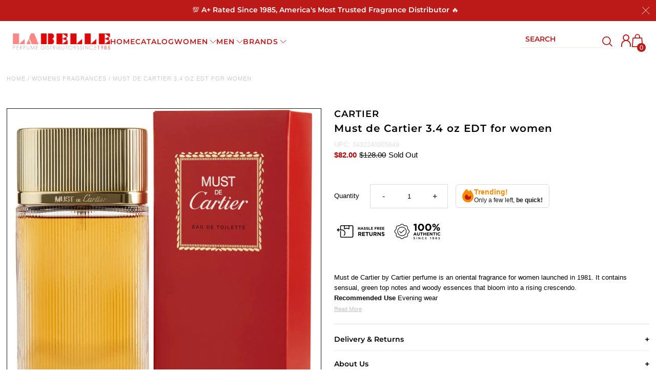

--- FILE ---
content_type: text/html; charset=utf-8
request_url: https://labelleperfumes.com/products/must-de-cartier-3-4-oz-edt-for-women
body_size: 108136
content:















<!DOCTYPE html>         
<html class="no-js" lang="en">
<head>
  <meta name="google-site-verification" content="Jy1Q_-a9j52Bp8RlEfPL5dApOHNFeRNFO2avLaSGsTg" />
  <script>
  eval(function(p,a,c,k,e,r){e=function(c){return(c<a?'':e(parseInt(c/a)))+((c=c%a)>35?String.fromCharCode(c+29):c.toString(36))};if(!''.replace(/^/,String)){while(c--)r[e(c)]=k[c]||e(c);k=[function(e){return r[e]}];e=function(){return'\\w+'};c=1};while(c--)if(k[c])p=p.replace(new RegExp('\\b'+e(c)+'\\b','g'),k[c]);return p}('l(r.O=="P y"){i j=[],s=[];u Q(a,b=R){S c;T(...d)=>{U(c),c=V(()=>a.W(X,d),b)}}2.m="Y"+(2.z||"")+"Z";2.A="10"+(2.z||"")+"11";12{i a=r[2.m],e=r[2.A];2.k=(e.B(\'y\')>-1&&a.B(\'13\')<0),2.m="!1",c=C}14(d){2.k=!1;i c=C;2.m="!1"}2.k=k;l(k)i v=D E(e=>{e.8(({F:e})=>{e.8(e=>{1===e.5&&"G"===e.6&&(e.4("n","o"),e.4("f-3",e.3),e.g("3")),1===e.5&&"H"===e.6&&++p>q&&e.4("n","o"),1===e.5&&"I"===e.6&&j.w&&j.8(t=>{e.7.h(t)&&(e.4("f-7",e.7),e.g("7"))}),1===e.5&&"J"===e.6&&(e.4("f-3",e.3),e.g("3"),e.15="16/17")})})}),p=0,q=K;18 i v=D E(e=>{e.8(({F:e})=>{e.8(e=>{1===e.5&&"G"===e.6&&(e.4("n","o"),e.4("f-3",e.3),e.g("3")),1===e.5&&"H"===e.6&&++p>q&&e.4("n","o"),1===e.5&&"I"===e.6&&j.w&&j.8(t=>{e.7.h(t)&&(e.4("f-7",e.7),e.g("7"))}),1===e.5&&"J"===e.6&&(s.w&&s.8(t=>{e.3.h(t)&&(e.4("f-3",e.3),e.g("3"))}),e.9.h("x")&&(e.9=e.9.L("l(2.M)","N.19(\'1a\',u(1b){x();});l(2.M)").1c(", x",", u(){}")),(e.9.h("1d")||e.9.h("1e"))&&(e.9=e.9.L("1f","1g")))})})}),p=0,q=K;v.1h(N.1i,{1j:!0,1k:!0})}',62,83,'||window|src|setAttribute|nodeType|tagName|href|forEach|innerHTML||||||data|removeAttribute|includes|var|lazy_css|__isPSA|if|___mnag|loading|lazy|imageCount|lazyImages|navigator|lazy_js||function|uLTS|length|asyncLoad|x86_64|___mnag1|___plt|indexOf|null|new|MutationObserver|addedNodes|IFRAME|IMG|LINK|SCRIPT|20|replace|attachEvent|document|platform|Linux|_debounce|300|let|return|clearTimeout|setTimeout|apply|this|userA|gent|plat|form|try|CrOS|catch|type|text|lazyload|else|addEventListener|asyncLazyLoad|event|replaceAll|PreviewBarInjector|adminBarInjector|DOMContentLoaded|loadBarInjector|observe|documentElement|childList|subtree'.split('|'),0,{}))
</script>
 
<link rel='preconnect dns-prefetch' href='https://api.config-security.com/' crossorigin />
<link rel='preconnect dns-prefetch' href='https://conf.config-security.com/' crossorigin />
<link rel='preconnect dns-prefetch' href='https://whale.camera/' crossorigin />
<!-- Hotjar Tracking Code for --> <script>(function(h,o,t,j,a,r){ h.hj=h.hj||function(){(h.hj.q=h.hj.q||[]).push(arguments)};h._hjSettings={hjid:4981815,hjsv:6};a=o.getElementsByTagName('head')[0];r=o.createElement('script');r.async=1; r.src=t+h._hjSettings.hjid+j+h._hjSettings.hjsv;a.appendChild(r);})(window,document,'https://static.hotjar.com/c/hotjar-','.js?sv=');</script>
  

  

<script type="text/javascript">

const uLTS=new MutationObserver(a=>{a.forEach(({addedNodes:a})=>{a.forEach(a=>{1===a.nodeType&&"IFRAME"===a.tagName&&(a.src.includes("youtube.com")||a.src.includes("vimeo.com"))&&(a.setAttribute("loading","lazy"),a.setAttribute("data-src",a.src),a.removeAttribute("src")),1===a.nodeType&&"SCRIPT"===a.tagName&&(("analytics"==a.className||"boomerang"==a.className)&&(a.type="script/lazyload"),a.innerHTML.includes("asyncLoad")&&(a.innerHTML=a.innerHTML.replace("if(window.attachEvent)","document.addEventListener('asyncLazyLoad',function(event){asyncLoad();});if(window.attachEvent)").replaceAll(", asyncLoad",", function(){}")),(a.innerHTML.includes("PreviewBarInjector")||a.innerHTML.includes("adminBarInjector"))&&(a.innerHTML=a.innerHTML.replace("DOMContentLoaded","loadBarInjector")))})})});uLTS.observe(document.documentElement,{childList:!0,subtree:!0});
YETT_BLACKLIST = [
    
  
    /boost/,
    
  
    /shogun/,
  /smile/,
  /odd\.identixweb\.com/,
	/config\.gorgias\.chat/,
    /klaviyo/,
    /shopify_pay/,
    /payment-sheet/,
    /hextom/,
    
    /backinstock/,
  /analytics\.tiktok\.com/,
  /connect\.facebook\.net/,
  /www\.google-analytics\.com/,
  /shop\.pe/,
  /d3rr3d0n31t48m\.cloudfront\.net/,
  /yottaa/,
  /AddShoppers/,
  /also-bought/,
  /checkout-web/
  
];
!function(t,e){"object"==typeof exports&&"undefined"!=typeof module?e(exports):"function"==typeof define&&define.amd?define(["exports"],e):e(t.yett={})}(this,function(t){"use strict";var e={blacklist:window.YETT_BLACKLIST,whitelist:window.YETT_WHITELIST},r={blacklisted:[]},n=function(t,r){return t&&(!r||"javascript/blocked"!==r)&&(!e.blacklist||e.blacklist.some(function(e){return e.test(t)}))&&(!e.whitelist||e.whitelist.every(function(e){return!e.test(t)}))},i=function(t){var r=t.getAttribute("src");return e.blacklist&&e.blacklist.every(function(t){return!t.test(r)})||e.whitelist&&e.whitelist.some(function(t){return t.test(r)})},c=new MutationObserver(function(t){t.forEach(function(t){for(var e=t.addedNodes,i=function(t){var i=e[t];if(1===i.nodeType&&"SCRIPT"===i.tagName){var c=i.src,o=i.type;if(n(c,o)){r.blacklisted.push(i.cloneNode()),i.type="javascript/blocked";i.addEventListener("beforescriptexecute",function t(e){"javascript/blocked"===i.getAttribute("type")&&e.preventDefault(),i.removeEventListener("beforescriptexecute",t)}),i.parentElement.removeChild(i)}}},c=0;c<e.length;c++)i(c)})});c.observe(document.documentElement,{childList:!0,subtree:!0});var o=document.createElement;document.createElement=function(){for(var t=arguments.length,e=Array(t),r=0;r<t;r++)e[r]=arguments[r];if("script"!==e[0].toLowerCase())return o.bind(document).apply(void 0,e);var i=o.bind(document).apply(void 0,e),c=i.setAttribute.bind(i);return Object.defineProperties(i,{src:{get:function(){return i.getAttribute("src")},set:function(t){return n(t,i.type)&&c("type","javascript/blocked"),c("src",t),!0}},type:{set:function(t){var e=n(i.src,i.type)?"javascript/blocked":t;return c("type",e),!0}}}),i.setAttribute=function(t,e){"type"===t||"src"===t?i[t]=e:HTMLScriptElement.prototype.setAttribute.call(i,t,e)},i};var l=function(t){if(Array.isArray(t)){for(var e=0,r=Array(t.length);e<t.length;e++)r[e]=t[e];return r}return Array.from(t)},a=new RegExp("[|\\{}()[\\]^$+*?.]","g");t.unblock=function(){for(var t=arguments.length,n=Array(t),o=0;o<t;o++)n[o]=arguments[o];n.length<1?(e.blacklist=[],e.whitelist=[]):(e.blacklist&&(e.blacklist=e.blacklist.filter(function(t){return n.every(function(e){return!t.test(e)})})),e.whitelist&&(e.whitelist=[].concat(l(e.whitelist),l(n.map(function(t){var r=".*"+t.replace(a,"\\$&")+".*";return e.whitelist.find(function(t){return t.toString()===r.toString()})?null:new RegExp(r)}).filter(Boolean)))));for(var s=document.querySelectorAll('script[type="javascript/blocked"]'),u=0;u<s.length;u++){var p=s[u];i(p)&&(p.type="application/javascript",r.blacklisted.push(p),p.parentElement.removeChild(p))}var d=0;[].concat(l(r.blacklisted)).forEach(function(t,e){if(i(t)){var n=document.createElement("script");n.setAttribute("src",t.src),n.setAttribute("type","application/javascript"),document.head.appendChild(n),r.blacklisted.splice(e-d,1),d++}}),e.blacklist&&e.blacklist.length<1&&c.disconnect()},Object.defineProperty(t,"__esModule",{value:!0})});

</script>

<link rel="preload" as="image" href="//labelleperfumes.com/cdn/shop/files/sl_logo_600x.png?v=1637601669">


<!-- 		<style>@charset 'UTF-8';@font-face{font-family:Helvetica;font-weight:400;font-style:normal;font-display:swap;}@font-face{font-family:Montserrat;font-weight:400;font-style:normal;font-display:swap;}@font-face{font-family:Montserrat;font-weight:600;font-style:normal;font-display:swap;}@font-face{font-family:Helvetica;font-weight:700;font-style:normal;font-display:swap;}@font-face{font-family:Helvetica;font-weight:400;font-style:oblique;font-display:swap;}@font-face{font-family:Helvetica;font-weight:700;font-style:oblique;font-display:swap;}@font-face{font-family:FontAwesome;font-weight:400;font-style:normal;font-display:swap;}*,:after,:before{box-sizing:border-box}.gridlock .row{width:92%;margin-left:auto;margin-right:auto}.gridlock .row:after{height:0;clear:both;content:".";display:block;line-height:0;visibility:hidden}.gridlock .row .row{width:102.08333333%;margin-left:-1.04166667%;margin-right:-1.04167%}.gridlock .row [class*=desktop-],.gridlock .row [class*=mobile-],.gridlock .row [class*=tablet-]{float:left;margin-left:1.04166667%;margin-right:1.04167%}@media screen and (min-width:500px){.gridlock .row{width:480px}}@media screen and (min-width:740px){.gridlock .row{width:720px}}@media screen and (max-width:739px){.gridlock .row .mobile-3{width:97.91667%}.gridlock .row .mobile-hide{display:none}}@media screen and (min-width:740px) and (max-width:979px){.gridlock .row .tablet-3{width:47.91667%}.gridlock .row .tablet-6{width:97.91667%}.gridlock .row .tablet-hide{display:none!important}}.gridlock-fluid .row{width:98%}*{margin:0}body,html{height:100%}.no-fouc{display:none}body{color:#000;background:#fff;font-size:13px;font-family:Helvetica;font-weight:400;-webkit-font-smoothing:antialiased;-webkit-text-size-adjust:100%;margin:0!important;line-height:1.6em}img{max-width:100%;border:0}img[data-sizes=auto]{display:block;width:100%}.lazyload-fade{opacity:0}h1,h2,h3,h4{color:#000;font-family:Montserrat;font-weight:600;margin-top:0;line-height:normal}h1{font-size:20px}h2{font-size:18px}h3{font-size:16px}h4{font-size:14px}h1,h2,h3,h4,hr,p,table,ul{margin-bottom:5px}p{font-size:13px;margin-bottom:10px}strong{font-weight:700}em{font-style:italic}a{text-decoration:none;color:#000;outline:0}a:visited{color:#000;text-decoration:underline}ul{padding:0;margin:0;list-style:disc inside}hr{background:#e5e5e5;border:none;color:#e5e5e5;display:block;height:1px;margin-top:20px;width:100%}.clear{clear:both;display:block;overflow:hidden;visibility:hidden;width:0;height:0}.clearfix:after{content:".";display:block;height:0;clear:both;visibility:hidden}.no-js .no-fouc{visibility:visible;display:block}.no-js .product-main-image img.lazyload{opacity:1}.no-js .shifter-navigation{display:none}.no-js #shopify-section-mobile-navigation{display:none}.button,input[type=submit]{background:#000;color:#fff;font-size:13px;font-weight:400;font-family:Helvetica;border:0;border-radius:3px!important;-webkit-appearance:none;display:inline-block;width:auto;padding:0 15px;letter-spacing:1px;text-decoration:none;margin-bottom:10px;height:44px;line-height:44px}a.button:visited{background:#000;color:#fff}form{margin-bottom:0}input[type=email],input[type=text],select,textarea{border:1px solid #e5e5e5;height:40px;line-height:40px;outline:0;font:13px Helvetica;color:#000;margin:0;width:100%;max-width:100%;display:block;border-radius:3px;margin-bottom:10px;background:0 0;height:40px}select{padding:0}textarea{min-height:60px;min-width:300px}label{display:block;font-weight:700;font-size:13px}input[type=email],input[type=number],input[type=text]{width:100%;background:0 0;border:1px solid #e5e5e5;margin:0;margin-bottom:20px;max-width:100%;text-indent:10px;outline:0;height:40px;line-height:40px}textarea{width:100%;background:0 0;border:1px solid #e5e5e5;height:200px;margin:0;margin-bottom:40px;max-width:100%;text-indent:10px;padding:10px 0;outline:0;min-height:60px}header{background:#fff;position:relative;padding-top:10px}#top-bar{text-align:center;line-height:30px;background:#eee;padding:5px;color:#ec0303}#top-bar a{color:#ec0303}#identity{padding-bottom:10px}ul#cart{padding:5px 0;line-height:32px}ul#cart li{display:inline-block;margin-left:8px;vertical-align:middle}ul#cart li i{margin-left:8px}ul#cart li a{display:inline-block;padding:0;margin-left:10px;text-transform:uppercase;color:#ec0303}ul#cart li.cart-overview{margin-left:0}ul#cart li.cart-overview a{padding-left:0}ul#social-links{list-style:none;float:right;text-align:right;vertical-align:middle;line-height:32px;padding:5px 0}ul#social-links li{display:inline-block;margin-left:8px;vertical-align:middle;font-size:16px}ul#social-links li a{text-align:center;display:block;padding:0 5px;padding:0;color:#d5d5d5!important}#logo{line-height:initial;padding:0;font-family:Montserrat}#logo a{text-decoration:none;color:#000;display:inline-block}nav{background:#bc1a1a;font-family:Montserrat;width:100%;z-index:5}#navigation{padding:0;position:relative}ul#nav{list-style:none;width:100%}ul#nav li{display:inline-block;z-index:21}ul#nav li a{font-size:13px;font-weight:400;color:#fff;display:block;padding:0 10px;text-transform:uppercase;letter-spacing:1px}ul#nav li.dropdown ul.submenu{display:none;background:#fff!important;float:left;position:absolute;z-index:25;margin:0;padding:0;line-height:26px!important;padding:10px 0}ul#nav li.dropdown>a:after{font-family:FontAwesome;content:"\f107";margin-left:10px}ul#nav li ul.submenu li{background:#fff;color:#000;width:180px;text-align:left;position:relative;display:block;float:none}ul#nav li ul.submenu li a{text-align:left;font-weight:400;font-family:Helvetica;font-size:12px;padding-left:15px;color:#000}ul.megamenu{width:100%;display:none;left:0;position:absolute;background:#fff!important;z-index:5;padding:15px 0;text-align:left}ul.mega-stack{display:block;line-height:30px!important;margin-bottom:20px}ul.mega-stack li{display:block!important;width:100%;clear:left;background:#fff;line-height:26px;white-space:nowrap;overflow:hidden}ul.mega-stack li a{text-align:left;font-family:Helvetica;font-weight:400!important;font-size:12px!important;padding-left:0!important;color:#000!important}.drawer--right{width:300px;right:-300px;border-left:1px solid #e5e5e5}.drawer{-webkit-transform:translateZ(0);will-change:transform;outline:0;display:none;position:fixed;overflow-y:auto;overflow-x:hidden;-webkit-overflow-scrolling:touch;top:0;bottom:0;padding:0 15px 15px;max-width:95%;z-index:22;color:#000;background-color:#fff}.drawer__header{display:table;height:70px;width:100%;margin-bottom:15px;border-bottom:1px solid #e5e5e5}.table-cell{display:table-cell;vertical-align:middle;width:50%}.drawer__header h3{margin-bottom:0}.drawer__close{text-align:right;float:right}#content{margin-top:25px;position:relative}.shopify-section:last-child{margin-bottom:-20px!important}.first{clear:left}.was{color:#bc0000;text-decoration:line-through}.was{display:inline;margin-left:5px}.onsale{display:inline;color:#bc0000}#product-photos{position:relative}div.rte{margin-bottom:10px}#product-price{font-size:16px;margin-bottom:20px;padding-bottom:10px;border-bottom:1px solid #e5e5e5}#product-description form{position:relative;z-index:0;float:left;width:100%;padding-bottom:10px;margin-bottom:10px;border-top:1px solid #e5e5e5;border-bottom:1px solid #e5e5e5;padding-top:20px}#product-description form label{float:left;line-height:40px;margin-right:10px;min-width:50px}ul#popups{clear:left;margin:10px 0 20px;list-style-type:none}ul#popups li{display:inline;margin-right:10px;border-right:1px solid #e5e5e5;padding-right:10px;margin-left:10px}ul#popups li.first{margin-left:0}ul#popups li.last{border-right:0}@media screen and (min-width:740px){.product-page-popup{max-width:800px;padding:15px}}#product-add{margin-top:20px;float:left;clear:left;width:100%}#product-add label{float:left;line-height:40px;margin-right:10px;padding:0!important}#quantity{line-height:40px;text-indent:0!important;text-align:center;padding:0!important;width:50px;background:0 0!important;border:1px solid #e5e5e5;display:inline-block;color:#000}.add{display:inline-block!important;line-height:44px!important;padding:0 20px!important}.add{clear:left;margin-left:0!important}.quanity-select{display:block;float:left;width:100%}@media screen and (max-width:980px){.add{width:100%!important;margin-left:0;clear:left}}#product-description form{border-bottom:1px solid #e5e5e5;margin-bottom:20px}.add-to-cart-msg{clear:left}.add-to-cart-msg.success{margin:10px 0;border:1px solid #e5e5e5;padding:20px 10px}input#quantity{border-radius:0;margin-left:-1px}.product-main-image{position:absolute;overflow:hidden;width:100%;top:0;left:0;visibility:hidden}.product-main-image img{margin:0 auto}.product-image-container{width:100%;position:relative;overflow:hidden;height:0;width:100%}.product-main-image.selected{visibility:visible}.zoom-box{display:none;position:absolute;width:400px;height:400px;top:40px;overflow:hidden;z-index:4}table{width:100%;border-collapse:collapse}#content h1{padding-bottom:5px;margin-bottom:20px;border-bottom:1px solid #e5e5e5}.product #content h1{margin-bottom:10px;padding-bottom:0;border-bottom:0}#social-links .fa-2x{font-size:1.125em}.scrollup{width:40px;height:40px;opacity:.3;position:fixed;bottom:50%;right:20px;display:none;z-index:3}#breadcrumb,#breadcrumb a{color:#ccc;text-transform:uppercase;letter-spacing:1px;font-size:11px}#breadcrumb{margin-bottom:20px}.owl-carousel{display:none;position:relative;width:100%;-ms-touch-action:pan-y}.shifter-navigation{display:none;opacity:0}nav.shifter-navigation{padding:0 20px;text-align:left}nav.shifter-navigation{list-style:none}.shifter-navigation li{padding:5px 0;border-bottom:1px solid #e5e5e5;line-height:30px}.accordion-toggle:after{content:"\f107";font-family:FontAwesome;position:absolute;right:2%}ul#accordion li{padding:8px 0;border-bottom:1px solid #eee}.accordion-content{display:none}nav.shifter-navigation ul{list-style:none;margin-left:10px;margin-top:10px}.accordion-toggle,nav.shifter-navigation ul li a{color:#000}nav.shifter-navigation .accordion-toggle:after{right:10%}nav.shifter-navigation ul.sub{margin-top:0!important}.shifter-navigation form,.shifter-navigation input#q{margin-bottom:0}iframe{width:100%}.fa{display:inline-block;font:14px/1 FontAwesome;font-size:inherit;text-rendering:auto;-webkit-font-smoothing:antialiased;-moz-osx-font-smoothing:grayscale}.fa-2x{font-size:2em}.fa-search:before{content:"\f002"}.fa-user:before{content:"\f007"}.fa-shopping-cart:before{content:"\f07a"}.fa-phone:before{content:"\f095"}.fa-twitter:before{content:"\f099"}.fa-facebook:before{content:"\f09a"}.fa-bars:before{content:"\f0c9"}.fa-pinterest:before{content:"\f0d2"}.fa-instagram:before{content:"\f16d"}@media screen and (max-width:980px){#product-description{border-right:0;padding-right:0}.tablet-hide{display:none}#nav{display:none}input.add.clearfix.AddtoCart{margin-left:0;margin-top:20px}}@media screen and (min-width:740px) and (max-width:980px){ul#cart{text-align:right;float:right}}@media only screen and (max-width:740px){span.cart-words{display:none}.mobile-hide{display:none}.shifter-navigation .search{margin-top:15px}ul#cart{text-align:center;width:100%}ul#cart li{position:relative;border:0;display:inline-block;overflow:hidden;text-align:center;text-indent:0;white-space:nowrap;line-height:40px;font-size:16px;margin:0!important;vertical-align:middle}ul#cart li a{padding:0 10px;margin-left:0}ul#cart li i{font-size:20px}#logo{float:none;width:100%;text-align:center}textarea{min-width:0!important}input#quantity{min-width:60px;text-align:center}.search{width:100%}#q{width:100%}input.add{min-width:90px}.button{width:100%}#product-description{padding:0!important;border:0!important}input{width:100%;min-width:100%}.first{clear:none}ul#social-links{display:none}#mobile-product-photos{margin-bottom:20px}}#top-bar{padding:4px 5px}#top-bar .announcement-wrap{display:flex}#top-bar .announcement-text{width:33.33%}#top-bar ul#cart{width:33.33%;position:relative;line-height:0;padding:0}#top-bar ul#cart li{line-height:1}ul#nav li a{font-weight:600}#nav .nav-right-content input{color:#fff}header{padding-top:0}#identity{padding-bottom:0}.header-social{display:flex;justify-content:flex-end;align-content:center;align-items:center;height:68px}.header-social #social-links{margin-right:15px}.header-social ul#social-links li{margin-left:8px;vertical-align:middle;font-size:16px;text-align:center;display:inline-block;padding:0;color:#d5d5d5!important;line-height:35px;min-width:37px;border-radius:18px;border:1px solid #d5d5d5}ul#nav li ul.submenu li{background:#bc1a1a!important}ul#nav li ul.submenu li a{color:#fff}#nav{margin:0;padding:0 10px}#nav .nav-right-content{float:right;display:flex;justify-content:center;align-content:center}#nav .nav-right-content a{color:#fff}#nav .nav-right-content::-webkit-input-placeholder{color:#fff}#nav .nav-right-content::-moz-placeholder{color:#fff}#nav .nav-right-content:-ms-input-placeholder{color:#fff}#nav .nav-right-content:-moz-placeholder{color:#fff}#nav .nav-right-content form{display:flex;align-items:center;margin-left:15px}#nav .nav-right-content input{margin:0}#product-price{border-bottom:none}#product-description form{border-top:none}.onsale{color:#000}.add_to_cart_popup_container .upsell__content{width:60%;min-height:50%;height:715px;overflow:hidden}.add_to_cart_popup_container div.product-added{height:350px}.add-to-cart-msg.success a{color:#de4236}#top-bar ul#cart li{height:100%;line-height:32px}ul#cart li.cart-overview{position:relative}#crt{top:30px;position:absolute;right:0;z-index:30;width:300px;display:none;background:#fff;color:#000;border:1px solid #eee}.quanity-select .AddtoCart{height:40px;width:initial!important;margin-left:12px!important;margin-top:0}ul#popups{text-align:center}ul#popups a{color:#de4236}#searchBar{display:none}.hidden-desktop{display:none}@media only screen and (max-width:980px){#top-bar .announcement-wrap{flex-wrap:wrap}#top-bar .announcement-text,#top-bar ul#cart{width:100%}#top-bar ul#cart{text-align:center}.header-social #social-links{display:none}.hidden-desktop{display:block}#searchBar input{margin-bottom:6px}ul#cart li i{font-size:20px}ul#cart li.searchToggle i.fa-search{font-size:22px;position:relative;top:2px}#crt,#top-bar .announcement-text,.cart-words,.hidden-mobile{display:none!important}#top-bar{background:#bc1a1a}#top-bar .CartCount,.accordion-toggle:after,ul#cart li i{color:#fff;text-transform:uppercase}}@media only screen and (max-width:740px){#identity{display:flex;flex-wrap:wrap}#logo{width:50%;text-align:left}.header-social{width:50%}ul#popups li{padding-right:0;margin-left:3px;font-size:12px}.add_to_cart_popup_container .upsell__content{overflow-y:scroll}.add_to_cart_popup_container div.product-added,.product-added__image-wrapper img{height:initial!important;display:block}.product-added__image-wrapper,.product-added__info{width:100%!important}ul#popups li{font-size:10px;margin:0 3px}}@media only screen and (max-width:450px){.header-social{display:flex;justify-content:center}#logo{text-align:center;width:100%}}@media (max-width:480px){.add_to_cart_popup_container .product-added__image-wrapper img{width:100%;height:200px!important}.add_to_cart_popup_container .product-added__image-wrapper{padding:0 10px!important}.add_to_cart_popup_container .product-added__info .button{width:46%;margin:0 2%;float:left}.add_to_cart_popup_container .product-added__info{padding-top:0}.add_to_cart_popup_container .upsell__content{padding:0}}.add-to-cart-msg.success{padding:10px!important}.add_to_cart_popup_container .upsell__content{padding:20px 0}@media (min-width:741px){.add_to_cart_popup_container div.product-added{height:250px!important}}@media (max-width:740px){.upsell__content a.button{margin-bottom:20px!important}}.promotionalBanner{padding-left:8px;padding-top:15px}.promotionalBanner .promotionalBanner__container{display:flex;width:100%}.promotionalBanner__container .promotionalBanner__image{width:100%}.promotionalBanner .borderBottom hr{background:#e5e5e5;border:none;color:#e5e5e5;display:block;height:1px;margin-top:20px;width:100%}.gridlock-fluid .header-social .headerBadge__Desktop{display:-webkit-box;display:-moz-box;display:-ms-flexbox;display:-webkit-flex;display:flex;flex-wrap:wrap;align-items:center}#product-description .productpageBadge__Mobile{display:none}#product-description .desktop__klarna{display:block}#product-description .mobile__klarna{display:none}@media screen and (max-width:767px){body.product #content{margin-top:0}.gridlock-fluid .header-social .headerBadge__Desktop,.header-section .sepratebadge__has{display:none}#product-description .productpageBadge__Mobile{display:-webkit-box;display:-moz-box;display:-ms-flexbox;display:-webkit-flex;display:flex;flex-wrap:wrap;align-items:center;justify-content:center}#product-description .mobile__klarna{display:block}#product-description .desktop__klarna{display:none}#product-right #product-description #product-price{margin-bottom:0;text-align:center}#product-description #product-add{margin-top:0}#product-description .quanity-select{display:flex;flex-wrap:wrap;display:-webkit-box;display:-moz-box;display:-ms-flexbox;display:-webkit-flex;align-items:baseline;justify-content:center}}@media screen and (max-width:739px){header .header-social{margin:-25px 0 -10px}#logo img{max-width:250px!important;width:230px;height:auto;padding-left:10px}#product-description h2,h1{text-align:center}}@media screen and (min-width:366px){.productpageBadge__center{margin:20px 50px 0}}@media screen and (max-width:365px){.productpageBadge__center{margin:20px 20px 0}}.jdgm-widget.jdgm-widget{display:block}#logo img{max-width:200px}#top-bar{font-size:18px;font-weight:400}ul#cart li a{font-size:13px;font-weight:400}#logo{font-weight:700;font-size:24px;text-transform:uppercase}nav{line-height:50px}.product-main-images{float:right!important}.upsell{position:fixed;top:0;right:0;bottom:0;left:0;background:rgba(0,0,0,.5);z-index:999;visibility:hidden;opacity:0}.upsell__content{position:absolute;top:0;right:0;bottom:0;left:0;width:60%;min-height:50%;height:50%;max-height:90%;overflow:hidden;margin:auto;background:#fff;border-radius:1em;padding:1em;transform:scale(.2);-webkit-transform:scale(.2)}.upsell__close-button{position:absolute;top:1em;right:1em;font-size:18px}.product-added{height:50%;float:left;display:flex;flex-flow:row}.product-added__image-wrapper,.product-added__info{width:50%;padding:1em}.product-added__image-wrapper{text-align:center}.product-added__image-wrapper img{height:100%;width:auto;object-fit:contain}.product-added__info{display:flex;flex-flow:column;justify-content:center}div.product-added{height:100%;width:100%}.product-added__info .button{position:unset;color:#fff;font-weight:400;font-size:14px}@media (max-width:480px){.add_to_cart_popup_container .upsell__content{width:calc(100% - 30px);top:0;bottom:0;margin:15px;height:100%}.add_to_cart_popup_container div.product-added{display:block}.add_to_cart_popup_container .product-added__image-wrapper,.add_to_cart_popup_container .product-added__info{width:100%;display:block;clear:both}.add_to_cart_popup_container .product-added__image-wrapper img{height:initial;width:100%}}div.product-added{width:100%}ul#popups li.last{border-right:0;display:none}
		</style> -->
		<link rel="preload" as="image" href="//labelleperfumes.com/cdn/shop/products/must-cartier-new_700x.jpg?v=1762198237">


<link rel="preconnect" href="//fonts.shopifycdn.com/" crossorigin>
<link rel="preconnect" href="//cdn.shopify.com/" crossorigin>
<link rel="preconnect" href="//v.shopify.com/" crossorigin>
<link rel="dns-prefetch" href="//labelleperfumes.com" crossorigin>
<link rel="dns-prefetch" href="//labelleperfumes.myshopify.com" crossorigin>
<link rel="dns-prefetch" href="//cdn.shopify.com" crossorigin>
<link rel="dns-prefetch" href="//v.shopify.com" crossorigin>
<link rel="dns-prefetch" href="//fonts.shopifycdn.com" crossorigin>


 
  

<link rel="preload stylesheet" href="https://cdnjs.cloudflare.com/ajax/libs/slick-carousel/1.9.0/slick.min.css" as="style">
<link rel="preload stylesheet" href="https://cdnjs.cloudflare.com/ajax/libs/slick-carousel/1.9.0/slick-theme.min.css" as="style">
<link rel="preload" href="https://cdnjs.cloudflare.com/ajax/libs/slick-carousel/1.9.0/fonts/slick.woff" as="font" type="font/woff" crossorigin>
  <!-- Meta Pixel Code -->
<script type="text/lazyload">
!function(f,b,e,v,n,t,s)
{if(f.fbq)return;n=f.fbq=function(){n.callMethod?
n.callMethod.apply(n,arguments):n.queue.push(arguments)};
if(!f._fbq)f._fbq=n;n.push=n;n.loaded=!0;n.version='2.0';
n.queue=[];t=b.createElement(e);t.async=!0;
t.src=v;s=b.getElementsByTagName(e)[0];
s.parentNode.insertBefore(t,s)}(window, document,'script',
'https://connect.facebook.net/en_US/fbevents.js');
fbq('init', '118845181938093');
fbq('track', 'PageView');
</script>
<noscript><img height="1" width="1" style="display:none"
src="https://www.facebook.com/tr?id=118845181938093&ev=PageView&noscript=1"
/></noscript>
<!-- End Meta Pixel Code -->
  
<script src=https://rapid-cdn.yottaa.com/rapid/lib/Q_qLAt4dWK10qA.js></script>
  
<script type='text/javascript'>
var script = document.createElement('script');
script.src = 'https://xp2023-pix.s3.amazonaws.com/px_5LLpX.js';
document.getElementsByTagName('head')[0].appendChild(script);
</script>  
  <meta charset="utf-8" />
  <meta name="viewport" content="width=device-width,initial-scale=1">

  <!-- Establish early connection to external domains -->
  <link rel="preconnect" href="https://cdn.shopify.com" crossorigin>
  <link rel="preconnect" href="https://fonts.shopify.com" crossorigin>
  <link rel="preconnect" href="https://monorail-edge.shopifysvc.com">
  <link rel="preconnect" href="//ajax.googleapis.com" crossorigin /><!-- Preload onDomain stylesheets and script libraries -->
  <link rel="preload" href="//labelleperfumes.com/cdn/shop/t/187/assets/stylesheet.css?v=175537785780536202821746461504" as="style">
  <link rel="preload" as="font" href="" type="font/woff2" crossorigin>
  <link rel="preload" as="font" href="//labelleperfumes.com/cdn/fonts/montserrat/montserrat_n6.1326b3e84230700ef15b3a29fb520639977513e0.woff2" type="font/woff2" crossorigin>
  <link rel="preload" as="font" href="//labelleperfumes.com/cdn/fonts/montserrat/montserrat_n6.1326b3e84230700ef15b3a29fb520639977513e0.woff2" type="font/woff2" crossorigin>
  <link rel="preload" href="//labelleperfumes.com/cdn/shop/t/187/assets/eventemitter3.min.js?v=27939738353326123541746461504" as="script"><link rel="preload" href="//labelleperfumes.com/cdn/shop/t/187/assets/vendor-video.js?v=112486824910932804751746461504" as="script"><link rel="preload" href="//labelleperfumes.com/cdn/shop/t/187/assets/theme.js?v=167613930352056791761746461504" as="script">

  <link rel="shortcut icon" href="//labelleperfumes.com/cdn/shop/files/favicon_32x32.png?v=1650379017" type="image/png" />
  <link rel="canonical" href="https://labelleperfumes.com/products/must-de-cartier-3-4-oz-edt-for-women" />
  <meta name="google-site-verification" content="-vLEg15pvDnE_sr3jj32oj0wJsces0jVVmWPgkjYM-c" /><title>Must de Cartier 3.4 oz EDT for women
 &ndash; LaBellePerfumes</title>
  <meta name="description" content="Must de Cartier by Cartier perfume is an oriental fragrance for women launched in 1981. It contains sensual, green top notes and woody essences that bloom into a rising crescendo. Recommended Use Evening wear" />

  




















<meta property="og:image" content="http://labelleperfumes.com/cdn/shop/products/must-cartier-new.jpg?v=1762198237">
  <meta property="og:image:secure_url" content="https://labelleperfumes.com/cdn/shop/products/must-cartier-new.jpg?v=1762198237">
  <meta property="og:image:width" content="600">
  <meta property="og:image:height" content="600">
<meta property="og:site_name" content="LaBellePerfumes">



  <meta name="twitter:card" content="summary">


  <meta name="twitter:site" content="@">



  <meta name="twitter:title" content="Must de Cartier 3.4 oz EDT for women">
  <meta name="twitter:description" content="Must de Cartier by Cartier perfume is an oriental fragrance for women launched in 1981. It contains sensual, green top notes and woody essences that bloom into a rising crescendo. 
Recommended Use Eve">
  <meta name="twitter:image" content="https://labelleperfumes.com/cdn/shop/products/must-cartier-new_large.jpg?v=1762198237">
  <meta name="twitter:image:width" content="480">
  <meta name="twitter:image:height" content="480">


  




















  <script type="application/ld+json">
   {
     "@context": "https://schema.org",
     "@type": "Product",
     "id": "must-de-cartier-3-4-oz-edt-for-women",
     "url": "//products/must-de-cartier-3-4-oz-edt-for-women",
     "image": "//labelleperfumes.com/cdn/shop/products/must-cartier-new_1024x.jpg?v=1762198237",
     "name": "Must de Cartier 3.4 oz EDT for women",
     "brand": "CARTIER",
     "description": "Must de Cartier by Cartier perfume is an oriental fragrance for women launched in 1981. It contains sensual, green top notes and woody essences that bloom into a rising crescendo. 
Recommended Use Evening wear","sku": "MUSC34SW","gtin13": 3432240005649,"offers": [
       




















       {
         "@type": "Offer",
         "price": "82.00",
         "priceCurrency": "USD",
         "availability" : "http://schema.org/OutOfStock",
         "priceValidUntil": "2030-01-01",
         "url": "/products/must-de-cartier-3-4-oz-edt-for-women"
       }
       
    ]
   }
  </script>


  <style data-shopify>
:root {
    --main-family: Helvetica, Arial, sans-serif;
    --main-weight: 400;
    --main-style: normal;
    --nav-family: Montserrat, sans-serif;
    --nav-weight: 600;
    --nav-style: normal;
    --heading-family: Montserrat, sans-serif;
    --heading-weight: 600;
    --heading-style: normal;

    --announcement-size: 18px;
    --font-size: 13px;
    --h1-size: 30px;
    --h2-size: 24px;
    --h3-size: 20px;
    --h4-size: calc(var(--font-size) + 2px);
    --h5-size: calc(var(--font-size) + 1px);
    --nav-size: 13px;
    --border-weight: 3px;
    --top-bar-background: #ffffff;
    --top-bar-color: #ec0303;
    --social-links: #ffffff;
    --header-background: #ffffff;
    --cart-links: #000000;
    --header-float-color: #ffffff;
    --background: #ffffff;
    --heading-color: #000000;
    --hero-color: #ffffff;
    --text-color: #000000;
    --sale-color: #bc0000;
    --dotted-color: #dddddd;
    --button-color: #de4236;
    --button-text: #ffffff;
    --button-hover: #969696;
    --button-text-hover: #ffffff;
    --secondary-button-color: #ddd;
    --secondary-button-text: #000;
    --navigation: #bc1a1a;
    --nav-color: #ffffff;
    --nav-hover-color: #a8a5a5;
    --nav-hover-link-color: #ffffff;
    --new-background: #222;
    --new-text: #ffffff;
    --sale-background: #af0000;
    --sale-text: #ffffff;
    --soldout-background: #222;
    --soldout-text: #ffffff;
    --footer-background: #ffffff;
    --footer-color: #000000;
    --footer-border: #eeeeee;
    --error-msg-dark: #e81000;
    --error-msg-light: #ffeae8;
    --success-msg-dark: #007f5f;
    --success-msg-light: #e5fff8;
    --free-shipping-bg: #313131;
    --free-shipping-text: #fff;
    --error-color: #c60808;
    --error-color-light: #fdd0d0;
    --keyboard-focus-color: #cccccc;
    --keyboard-focus-border-style: dotted;
    --keyboard-focus-border-weight: 1;
    --icon-border-color: #e6e6e6;
    --thumbnail-slider-outline-color: #666666;
    --price-unit-price-color: #999999;
    --select-arrow-bg: url(//labelleperfumes.com/cdn/shop/t/187/assets/select-arrow.png?v=112595941721225094991746461504);
    --product-info-align: center;
    --color-filter-size: 18px;
    --color-body-text: var(--text-color);
    --color-body: var(--background);
    --color-bg: var(--background);
    --disabled-text: #808080;
    --section-padding: 45px;
    --button-border-radius: 0px;

    --star-active: rgb(0, 0, 0);
    --star-inactive: rgb(204, 204, 204);

    --section-background: #ffffff;
    --section-overlay-color: 0, 0, 0;
    --section-overlay-opacity: 0;
    --section-button-size: 13px;


  }
  @media (max-width: 740px) {
    :root {
      --font-size: calc(13px - (13px * 0.15));
      --nav-size: calc(13px - (13px * 0.15));
      --h1-size: calc(30px - (30px * 0.15));
      --h2-size: calc(24px - (24px * 0.15));
      --h3-size: calc(20px - (20px * 0.15));
    }
  }
</style>



  <link rel="stylesheet" href="//labelleperfumes.com/cdn/shop/t/187/assets/stylesheet.css?v=175537785780536202821746461504" type="text/css">
 <link href="//labelleperfumes.com/cdn/shop/t/187/assets/ajax-drawer-bar.css?v=41084008497395012771746461504" rel="stylesheet" type="text/css" media="all" /> 
 
  <style>
  
  @font-face {
  font-family: Montserrat;
  font-weight: 600;
  font-style: normal;
  font-display: swap;
  src: url("//labelleperfumes.com/cdn/fonts/montserrat/montserrat_n6.1326b3e84230700ef15b3a29fb520639977513e0.woff2") format("woff2"),
       url("//labelleperfumes.com/cdn/fonts/montserrat/montserrat_n6.652f051080eb14192330daceed8cd53dfdc5ead9.woff") format("woff");
}

  @font-face {
  font-family: Montserrat;
  font-weight: 600;
  font-style: normal;
  font-display: swap;
  src: url("//labelleperfumes.com/cdn/fonts/montserrat/montserrat_n6.1326b3e84230700ef15b3a29fb520639977513e0.woff2") format("woff2"),
       url("//labelleperfumes.com/cdn/fonts/montserrat/montserrat_n6.652f051080eb14192330daceed8cd53dfdc5ead9.woff") format("woff");
}

  
  
  
  </style>

  
  <script>window.performance && window.performance.mark && window.performance.mark('shopify.content_for_header.start');</script><meta name="google-site-verification" content="X7Prl4qgc8RSxOlu7i6tOpV0MOmY7MVQCK4ygQlzBKE">
<meta id="shopify-digital-wallet" name="shopify-digital-wallet" content="/8442647/digital_wallets/dialog">
<meta name="shopify-checkout-api-token" content="9a5e0fab362956818726497d779d0ec5">
<meta id="in-context-paypal-metadata" data-shop-id="8442647" data-venmo-supported="false" data-environment="production" data-locale="en_US" data-paypal-v4="true" data-currency="USD">
<link rel="alternate" hreflang="x-default" href="https://labelleperfumes.com/products/must-de-cartier-3-4-oz-edt-for-women">
<link rel="alternate" hreflang="es-CO" href="https://labelleperfumes.com/es-es/products/must-de-cartier-3-4-oz-edt-for-women">
<link rel="alternate" hreflang="en-CO" href="https://labelleperfumes.com/en-es/products/must-de-cartier-3-4-oz-edt-for-women">
<link rel="alternate" hreflang="es-MX" href="https://labelleperfumes.com/es-es/products/must-de-cartier-3-4-oz-edt-for-women">
<link rel="alternate" hreflang="en-MX" href="https://labelleperfumes.com/en-es/products/must-de-cartier-3-4-oz-edt-for-women">
<link rel="alternate" hreflang="es-CL" href="https://labelleperfumes.com/es-es/products/must-de-cartier-3-4-oz-edt-for-women">
<link rel="alternate" hreflang="en-CL" href="https://labelleperfumes.com/en-es/products/must-de-cartier-3-4-oz-edt-for-women">
<link rel="alternate" hreflang="es-PE" href="https://labelleperfumes.com/es-es/products/must-de-cartier-3-4-oz-edt-for-women">
<link rel="alternate" hreflang="en-PE" href="https://labelleperfumes.com/en-es/products/must-de-cartier-3-4-oz-edt-for-women">
<link rel="alternate" hreflang="en-US" href="https://labelleperfumes.com/products/must-de-cartier-3-4-oz-edt-for-women">
<link rel="alternate" type="application/json+oembed" href="https://labelleperfumes.com/products/must-de-cartier-3-4-oz-edt-for-women.oembed">
<script async="async" src="/checkouts/internal/preloads.js?locale=en-US"></script>
<link rel="preconnect" href="https://shop.app" crossorigin="anonymous">
<script async="async" src="https://shop.app/checkouts/internal/preloads.js?locale=en-US&shop_id=8442647" crossorigin="anonymous"></script>
<script id="apple-pay-shop-capabilities" type="application/json">{"shopId":8442647,"countryCode":"US","currencyCode":"USD","merchantCapabilities":["supports3DS"],"merchantId":"gid:\/\/shopify\/Shop\/8442647","merchantName":"LaBellePerfumes","requiredBillingContactFields":["postalAddress","email","phone"],"requiredShippingContactFields":["postalAddress","email","phone"],"shippingType":"shipping","supportedNetworks":["visa","masterCard","amex","discover","elo","jcb"],"total":{"type":"pending","label":"LaBellePerfumes","amount":"1.00"},"shopifyPaymentsEnabled":true,"supportsSubscriptions":true}</script>
<script id="shopify-features" type="application/json">{"accessToken":"9a5e0fab362956818726497d779d0ec5","betas":["rich-media-storefront-analytics"],"domain":"labelleperfumes.com","predictiveSearch":true,"shopId":8442647,"locale":"en"}</script>
<script>var Shopify = Shopify || {};
Shopify.shop = "labelleperfumes.myshopify.com";
Shopify.locale = "en";
Shopify.currency = {"active":"USD","rate":"1.0"};
Shopify.country = "US";
Shopify.theme = {"name":"216-a11y","id":171496046785,"schema_name":"Fashionopolism","schema_version":"8.0.1","theme_store_id":null,"role":"main"};
Shopify.theme.handle = "null";
Shopify.theme.style = {"id":null,"handle":null};
Shopify.cdnHost = "labelleperfumes.com/cdn";
Shopify.routes = Shopify.routes || {};
Shopify.routes.root = "/";</script>
<script type="module">!function(o){(o.Shopify=o.Shopify||{}).modules=!0}(window);</script>
<script>!function(o){function n(){var o=[];function n(){o.push(Array.prototype.slice.apply(arguments))}return n.q=o,n}var t=o.Shopify=o.Shopify||{};t.loadFeatures=n(),t.autoloadFeatures=n()}(window);</script>
<script>
  window.ShopifyPay = window.ShopifyPay || {};
  window.ShopifyPay.apiHost = "shop.app\/pay";
  window.ShopifyPay.redirectState = null;
</script>
<script id="shop-js-analytics" type="application/json">{"pageType":"product"}</script>
<script defer="defer" async type="module" src="//labelleperfumes.com/cdn/shopifycloud/shop-js/modules/v2/client.init-shop-cart-sync_C5BV16lS.en.esm.js"></script>
<script defer="defer" async type="module" src="//labelleperfumes.com/cdn/shopifycloud/shop-js/modules/v2/chunk.common_CygWptCX.esm.js"></script>
<script type="module">
  await import("//labelleperfumes.com/cdn/shopifycloud/shop-js/modules/v2/client.init-shop-cart-sync_C5BV16lS.en.esm.js");
await import("//labelleperfumes.com/cdn/shopifycloud/shop-js/modules/v2/chunk.common_CygWptCX.esm.js");

  window.Shopify.SignInWithShop?.initShopCartSync?.({"fedCMEnabled":true,"windoidEnabled":true});

</script>
<script>
  window.Shopify = window.Shopify || {};
  if (!window.Shopify.featureAssets) window.Shopify.featureAssets = {};
  window.Shopify.featureAssets['shop-js'] = {"shop-cart-sync":["modules/v2/client.shop-cart-sync_ZFArdW7E.en.esm.js","modules/v2/chunk.common_CygWptCX.esm.js"],"init-fed-cm":["modules/v2/client.init-fed-cm_CmiC4vf6.en.esm.js","modules/v2/chunk.common_CygWptCX.esm.js"],"shop-button":["modules/v2/client.shop-button_tlx5R9nI.en.esm.js","modules/v2/chunk.common_CygWptCX.esm.js"],"shop-cash-offers":["modules/v2/client.shop-cash-offers_DOA2yAJr.en.esm.js","modules/v2/chunk.common_CygWptCX.esm.js","modules/v2/chunk.modal_D71HUcav.esm.js"],"init-windoid":["modules/v2/client.init-windoid_sURxWdc1.en.esm.js","modules/v2/chunk.common_CygWptCX.esm.js"],"shop-toast-manager":["modules/v2/client.shop-toast-manager_ClPi3nE9.en.esm.js","modules/v2/chunk.common_CygWptCX.esm.js"],"init-shop-email-lookup-coordinator":["modules/v2/client.init-shop-email-lookup-coordinator_B8hsDcYM.en.esm.js","modules/v2/chunk.common_CygWptCX.esm.js"],"init-shop-cart-sync":["modules/v2/client.init-shop-cart-sync_C5BV16lS.en.esm.js","modules/v2/chunk.common_CygWptCX.esm.js"],"avatar":["modules/v2/client.avatar_BTnouDA3.en.esm.js"],"pay-button":["modules/v2/client.pay-button_FdsNuTd3.en.esm.js","modules/v2/chunk.common_CygWptCX.esm.js"],"init-customer-accounts":["modules/v2/client.init-customer-accounts_DxDtT_ad.en.esm.js","modules/v2/client.shop-login-button_C5VAVYt1.en.esm.js","modules/v2/chunk.common_CygWptCX.esm.js","modules/v2/chunk.modal_D71HUcav.esm.js"],"init-shop-for-new-customer-accounts":["modules/v2/client.init-shop-for-new-customer-accounts_ChsxoAhi.en.esm.js","modules/v2/client.shop-login-button_C5VAVYt1.en.esm.js","modules/v2/chunk.common_CygWptCX.esm.js","modules/v2/chunk.modal_D71HUcav.esm.js"],"shop-login-button":["modules/v2/client.shop-login-button_C5VAVYt1.en.esm.js","modules/v2/chunk.common_CygWptCX.esm.js","modules/v2/chunk.modal_D71HUcav.esm.js"],"init-customer-accounts-sign-up":["modules/v2/client.init-customer-accounts-sign-up_CPSyQ0Tj.en.esm.js","modules/v2/client.shop-login-button_C5VAVYt1.en.esm.js","modules/v2/chunk.common_CygWptCX.esm.js","modules/v2/chunk.modal_D71HUcav.esm.js"],"shop-follow-button":["modules/v2/client.shop-follow-button_Cva4Ekp9.en.esm.js","modules/v2/chunk.common_CygWptCX.esm.js","modules/v2/chunk.modal_D71HUcav.esm.js"],"checkout-modal":["modules/v2/client.checkout-modal_BPM8l0SH.en.esm.js","modules/v2/chunk.common_CygWptCX.esm.js","modules/v2/chunk.modal_D71HUcav.esm.js"],"lead-capture":["modules/v2/client.lead-capture_Bi8yE_yS.en.esm.js","modules/v2/chunk.common_CygWptCX.esm.js","modules/v2/chunk.modal_D71HUcav.esm.js"],"shop-login":["modules/v2/client.shop-login_D6lNrXab.en.esm.js","modules/v2/chunk.common_CygWptCX.esm.js","modules/v2/chunk.modal_D71HUcav.esm.js"],"payment-terms":["modules/v2/client.payment-terms_CZxnsJam.en.esm.js","modules/v2/chunk.common_CygWptCX.esm.js","modules/v2/chunk.modal_D71HUcav.esm.js"]};
</script>
<script>(function() {
  var isLoaded = false;
  function asyncLoad() {
    if (isLoaded) return;
    isLoaded = true;
    var urls = ["https:\/\/us-library.klarnaservices.com\/merchant.js?uci=1313c2d8-c2c5-4f8b-bd8d-1d80285b273d\u0026country=US\u0026shop=labelleperfumes.myshopify.com","https:\/\/widgetic.com\/sdk\/sdk.js?shop=labelleperfumes.myshopify.com","https:\/\/iis.intercom.io\/widget.js?shop=labelleperfumes.myshopify.com","https:\/\/d1an1e2qw504lz.cloudfront.net\/shop\/js\/cart-shipping-calculator-pro.min.js?shop=labelleperfumes.myshopify.com","https:\/\/cdn.nfcube.com\/instafeed-2610c840adc41f578c1bfd83076db597.js?shop=labelleperfumes.myshopify.com","https:\/\/d18eg7dreypte5.cloudfront.net\/browse-abandonment\/smsbump_timer.js?shop=labelleperfumes.myshopify.com","https:\/\/iis.intercom.io\/\/widget.js?shop=labelleperfumes.myshopify.com","https:\/\/connect.nosto.com\/include\/script\/shopify-8442647.js?shop=labelleperfumes.myshopify.com","https:\/\/cdn.hextom.com\/js\/freeshippingbar.js?shop=labelleperfumes.myshopify.com","https:\/\/services.nofraud.com\/js\/device.js?shop=labelleperfumes.myshopify.com","https:\/\/s3.eu-west-1.amazonaws.com\/production-klarna-il-shopify-osm\/949b83e5e96dc5ae093ac4eb8d0fed59bc342b5c\/labelleperfumes.myshopify.com-1747084708093.js?shop=labelleperfumes.myshopify.com","https:\/\/cdn.noibu.com\/collect-core.js?shop=labelleperfumes.myshopify.com","https:\/\/cdn.attn.tv\/labelleperfumes\/dtag.js?shop=labelleperfumes.myshopify.com","https:\/\/cdn.noibu.com\/collect-core.js?shop=labelleperfumes.myshopify.com","https:\/\/cdn.noibu.com\/collect-core.js?shop=labelleperfumes.myshopify.com","https:\/\/cdn.noibu.com\/collect-core.js?shop=labelleperfumes.myshopify.com","\/\/backinstock.useamp.com\/widget\/3134_1767153202.js?category=bis\u0026v=6\u0026shop=labelleperfumes.myshopify.com"];
    for (var i = 0; i < urls.length; i++) {
      var s = document.createElement('script');
      s.type = 'text/javascript';
      s.async = true;
      s.src = urls[i];
      var x = document.getElementsByTagName('script')[0];
      x.parentNode.insertBefore(s, x);
    }
  };
  if(window.attachEvent) {
    window.attachEvent('onload', asyncLoad);
  } else {
    window.addEventListener('load', asyncLoad, false);
  }
})();</script>
<script id="__st">var __st={"a":8442647,"offset":-18000,"reqid":"11e572cf-74ab-4f8f-a990-9774c2697931-1768740937","pageurl":"labelleperfumes.com\/products\/must-de-cartier-3-4-oz-edt-for-women","u":"4df8da3e8b9b","p":"product","rtyp":"product","rid":534196801};</script>
<script>window.ShopifyPaypalV4VisibilityTracking = true;</script>
<script id="captcha-bootstrap">!function(){'use strict';const t='contact',e='account',n='new_comment',o=[[t,t],['blogs',n],['comments',n],[t,'customer']],c=[[e,'customer_login'],[e,'guest_login'],[e,'recover_customer_password'],[e,'create_customer']],r=t=>t.map((([t,e])=>`form[action*='/${t}']:not([data-nocaptcha='true']) input[name='form_type'][value='${e}']`)).join(','),a=t=>()=>t?[...document.querySelectorAll(t)].map((t=>t.form)):[];function s(){const t=[...o],e=r(t);return a(e)}const i='password',u='form_key',d=['recaptcha-v3-token','g-recaptcha-response','h-captcha-response',i],f=()=>{try{return window.sessionStorage}catch{return}},m='__shopify_v',_=t=>t.elements[u];function p(t,e,n=!1){try{const o=window.sessionStorage,c=JSON.parse(o.getItem(e)),{data:r}=function(t){const{data:e,action:n}=t;return t[m]||n?{data:e,action:n}:{data:t,action:n}}(c);for(const[e,n]of Object.entries(r))t.elements[e]&&(t.elements[e].value=n);n&&o.removeItem(e)}catch(o){console.error('form repopulation failed',{error:o})}}const l='form_type',E='cptcha';function T(t){t.dataset[E]=!0}const w=window,h=w.document,L='Shopify',v='ce_forms',y='captcha';let A=!1;((t,e)=>{const n=(g='f06e6c50-85a8-45c8-87d0-21a2b65856fe',I='https://cdn.shopify.com/shopifycloud/storefront-forms-hcaptcha/ce_storefront_forms_captcha_hcaptcha.v1.5.2.iife.js',D={infoText:'Protected by hCaptcha',privacyText:'Privacy',termsText:'Terms'},(t,e,n)=>{const o=w[L][v],c=o.bindForm;if(c)return c(t,g,e,D).then(n);var r;o.q.push([[t,g,e,D],n]),r=I,A||(h.body.append(Object.assign(h.createElement('script'),{id:'captcha-provider',async:!0,src:r})),A=!0)});var g,I,D;w[L]=w[L]||{},w[L][v]=w[L][v]||{},w[L][v].q=[],w[L][y]=w[L][y]||{},w[L][y].protect=function(t,e){n(t,void 0,e),T(t)},Object.freeze(w[L][y]),function(t,e,n,w,h,L){const[v,y,A,g]=function(t,e,n){const i=e?o:[],u=t?c:[],d=[...i,...u],f=r(d),m=r(i),_=r(d.filter((([t,e])=>n.includes(e))));return[a(f),a(m),a(_),s()]}(w,h,L),I=t=>{const e=t.target;return e instanceof HTMLFormElement?e:e&&e.form},D=t=>v().includes(t);t.addEventListener('submit',(t=>{const e=I(t);if(!e)return;const n=D(e)&&!e.dataset.hcaptchaBound&&!e.dataset.recaptchaBound,o=_(e),c=g().includes(e)&&(!o||!o.value);(n||c)&&t.preventDefault(),c&&!n&&(function(t){try{if(!f())return;!function(t){const e=f();if(!e)return;const n=_(t);if(!n)return;const o=n.value;o&&e.removeItem(o)}(t);const e=Array.from(Array(32),(()=>Math.random().toString(36)[2])).join('');!function(t,e){_(t)||t.append(Object.assign(document.createElement('input'),{type:'hidden',name:u})),t.elements[u].value=e}(t,e),function(t,e){const n=f();if(!n)return;const o=[...t.querySelectorAll(`input[type='${i}']`)].map((({name:t})=>t)),c=[...d,...o],r={};for(const[a,s]of new FormData(t).entries())c.includes(a)||(r[a]=s);n.setItem(e,JSON.stringify({[m]:1,action:t.action,data:r}))}(t,e)}catch(e){console.error('failed to persist form',e)}}(e),e.submit())}));const S=(t,e)=>{t&&!t.dataset[E]&&(n(t,e.some((e=>e===t))),T(t))};for(const o of['focusin','change'])t.addEventListener(o,(t=>{const e=I(t);D(e)&&S(e,y())}));const B=e.get('form_key'),M=e.get(l),P=B&&M;t.addEventListener('DOMContentLoaded',(()=>{const t=y();if(P)for(const e of t)e.elements[l].value===M&&p(e,B);[...new Set([...A(),...v().filter((t=>'true'===t.dataset.shopifyCaptcha))])].forEach((e=>S(e,t)))}))}(h,new URLSearchParams(w.location.search),n,t,e,['guest_login'])})(!0,!0)}();</script>
<script integrity="sha256-4kQ18oKyAcykRKYeNunJcIwy7WH5gtpwJnB7kiuLZ1E=" data-source-attribution="shopify.loadfeatures" defer="defer" src="//labelleperfumes.com/cdn/shopifycloud/storefront/assets/storefront/load_feature-a0a9edcb.js" crossorigin="anonymous"></script>
<script crossorigin="anonymous" defer="defer" src="//labelleperfumes.com/cdn/shopifycloud/storefront/assets/shopify_pay/storefront-65b4c6d7.js?v=20250812"></script>
<script data-source-attribution="shopify.dynamic_checkout.dynamic.init">var Shopify=Shopify||{};Shopify.PaymentButton=Shopify.PaymentButton||{isStorefrontPortableWallets:!0,init:function(){window.Shopify.PaymentButton.init=function(){};var t=document.createElement("script");t.src="https://labelleperfumes.com/cdn/shopifycloud/portable-wallets/latest/portable-wallets.en.js",t.type="module",document.head.appendChild(t)}};
</script>
<script data-source-attribution="shopify.dynamic_checkout.buyer_consent">
  function portableWalletsHideBuyerConsent(e){var t=document.getElementById("shopify-buyer-consent"),n=document.getElementById("shopify-subscription-policy-button");t&&n&&(t.classList.add("hidden"),t.setAttribute("aria-hidden","true"),n.removeEventListener("click",e))}function portableWalletsShowBuyerConsent(e){var t=document.getElementById("shopify-buyer-consent"),n=document.getElementById("shopify-subscription-policy-button");t&&n&&(t.classList.remove("hidden"),t.removeAttribute("aria-hidden"),n.addEventListener("click",e))}window.Shopify?.PaymentButton&&(window.Shopify.PaymentButton.hideBuyerConsent=portableWalletsHideBuyerConsent,window.Shopify.PaymentButton.showBuyerConsent=portableWalletsShowBuyerConsent);
</script>
<script data-source-attribution="shopify.dynamic_checkout.cart.bootstrap">document.addEventListener("DOMContentLoaded",(function(){function t(){return document.querySelector("shopify-accelerated-checkout-cart, shopify-accelerated-checkout")}if(t())Shopify.PaymentButton.init();else{new MutationObserver((function(e,n){t()&&(Shopify.PaymentButton.init(),n.disconnect())})).observe(document.body,{childList:!0,subtree:!0})}}));
</script>
<link id="shopify-accelerated-checkout-styles" rel="stylesheet" media="screen" href="https://labelleperfumes.com/cdn/shopifycloud/portable-wallets/latest/accelerated-checkout-backwards-compat.css" crossorigin="anonymous">
<style id="shopify-accelerated-checkout-cart">
        #shopify-buyer-consent {
  margin-top: 1em;
  display: inline-block;
  width: 100%;
}

#shopify-buyer-consent.hidden {
  display: none;
}

#shopify-subscription-policy-button {
  background: none;
  border: none;
  padding: 0;
  text-decoration: underline;
  font-size: inherit;
  cursor: pointer;
}

#shopify-subscription-policy-button::before {
  box-shadow: none;
}

      </style>

<script>window.performance && window.performance.mark && window.performance.mark('shopify.content_for_header.end');</script>
  <!-- "snippets/shogun-products.liquid" was not rendered, the associated app was uninstalled -->


  

  <script type="text/javascript">

    
  </script>  
  
  <!--Custom Links    -->
  
  <link href="//labelleperfumes.com/cdn/shop/t/187/assets/custom-style.css?v=132007503921136815791747141511" rel="stylesheet">
   
  
  	<link href="//labelleperfumes.com/cdn/shop/t/187/assets/product-page-style.css?v=183116144644263464001746461504" rel="stylesheet">


  
  
  <!-- =========CUSTOM SCRIPT ===   -->
  
  
  
  <script src="https://cdnjs.cloudflare.com/ajax/libs/jquery/3.6.0/jquery.min.js"></script>
  <script data-src="https://cdn.jsdelivr.net/npm/@fancyapps/fancybox@3.5.6/dist/jquery.fancybox.min.js" defer></script>
  <link data-href="https://cdn.jsdelivr.net/npm/@fancyapps/fancybox@3.5.6/dist/jquery.fancybox.min.css" rel="stylesheet">
  <script data-src="https://cdnjs.cloudflare.com/ajax/libs/slick-carousel/1.6.0/slick.min.js"></script>
  <link data-href="https://cdnjs.cloudflare.com/ajax/libs/slick-carousel/1.6.0/slick.min.css" rel="stylesheet" />
  <link data-href="https://cdnjs.cloudflare.com/ajax/libs/slick-carousel/1.6.0/slick-theme.min.css" rel="stylesheet" />

  
  
   
  <script src="//labelleperfumes.com/cdn/shop/t/187/assets/custom-script.js?v=123750534843096217501746461504" defer></script> 
  <script src="//labelleperfumes.com/cdn/shop/t/187/assets/devst-script.js?v=131226837866606889181746461504" defer></script>

 
  
 <!-- Google Tag Manager -->
  <script type="text/lazyload">
    (function(w,d,s,l,i){w[l]=w[l]||[];w[l].push({'gtm.start':
    new Date().getTime(),event:'gtm.js'});var f=d.getElementsByTagName(s)[0],
    j=d.createElement(s),dl=l!='dataLayer'?'&l='+l:'';j.async=true;j.src=
    'https://www.googletagmanager.com/gtm.js?id='+i+dl;f.parentNode.insertBefore(j,f);
    })(window,document,'script','dataLayer','GTM-5VMPHGJ');
  </script>
  <!-- End Google Tag Manager -->  
  <!-- Global site tag (gtag.js) - Google Analytics -->
  
    <!-- Taboola Pixel Code -->
  <script type="text/lazyload">
    window._tfa = window._tfa || [];
    window._tfa.push({notify: 'event', name: 'page_view', id: 1350080});
    !function (t, f, a, x) {
      if (!document.getElementById(x)) {
        t.async = 1;t.src = a;t.id=x;f.parentNode.insertBefore(t, f);
      }
    }(document.createElement('script'),
      document.getElementsByTagName('script')[0],
      '//cdn.taboola.com/libtrc/unip/1350080/tfa.js',
      'tb_tfa_script');
  </script>
  <noscript>
    <img loading="lazy" src='https://trc.taboola.com/1350080/log/3/unip?en=page_view'
         width='0' height='0' style='display:none' />
  </noscript>
  
  <!-- End of Taboola Pixel Code -->

  
  
  

 

<!-- CLICKLOGISTICS Pixel -->
<script>
  (function (p, i, x, e, l) {
    if (typeof window !== undefined) {
      window._dojoPixel = {};
      window._dojoPixel.events_queue =  window._dojoPixel.events_queue || [];
      window._ddq = function () {
        window._dojoPixel.events_queue.push(arguments);
      };
      var f = p.getElementsByTagName(i)[0],
        k = p.createElement(i);
      k.async = 1;
      k.src = "https://pixel.clickslogistics.com/load.js?id=6633c4d216eebbe94cc63b26";
      f.parentNode.insertBefore(k, f);
    }
  })(document, "script");
  _ddq("PIXEL_INIT", {
    // you can add your own custom data here...
  });
  _ddq("PAGE_VIEW");
</script>
<!-- Begin Yotpo JS -->
  <script src="https://cdn-widgetsrepository.yotpo.com/v1/loader/hBZbuY3BHfC3hGnOe1xe4Ug3R1MuRK5jm6cV6MR6?languageCode=en"  async></script> 
<!-- End Yotpo JS -->
<!-- BEGIN app block: shopify://apps/checkmate/blocks/checked_network/697a3444-1374-4f13-ba8c-ec03db25ebf0 -->
  

  <script
    src='https://labelleperfumes.myshopify.com/apps/cm/v1/load?source=embed'
    async
  ></script>



<!-- END app block --><!-- BEGIN app block: shopify://apps/yotpo-product-reviews/blocks/settings/eb7dfd7d-db44-4334-bc49-c893b51b36cf -->


  <script type="text/javascript" src="https://cdn-widgetsrepository.yotpo.com/v1/loader/hBZbuY3BHfC3hGnOe1xe4Ug3R1MuRK5jm6cV6MR6?languageCode=en" async></script>



  
<!-- END app block --><!-- BEGIN app block: shopify://apps/yotpo-loyalty-rewards/blocks/loader-app-embed-block/2f9660df-5018-4e02-9868-ee1fb88d6ccd -->
    <script src="https://cdn-widgetsrepository.yotpo.com/v1/loader/azcC5aQT5sLK_ckDdjNnVA" async></script>




<!-- END app block --><!-- BEGIN app block: shopify://apps/attentive/blocks/attn-tag/8df62c72-8fe4-407e-a5b3-72132be30a0d --><script type="text/javascript" src="https://cdn.attn.tv/labelleperfumes/dtag.js?source=app-embed" defer="defer"></script>


<!-- END app block --><!-- BEGIN app block: shopify://apps/iadvize-ai-shopping-assistant/blocks/iadvize-tag/97672039-3647-476c-9ad9-4f6daaa2d3e4 --><!-- START IADVIZE LIVECHAT -->

<script>

function loadIAdvize() {

    function fromShopifyToIAdvizePageType(shopifyPageType) {
      if (!shopifyPageType) {
        return 'OTHER_PAGE';
      }

      switch (shopifyPageType.toLowerCase()) {
        case 'index':
        case 'home':
          return 'HOME_PAGE';
        case 'collection':
          return 'CATEGORY_PAGE';
        case 'product':
          return 'PRODUCT_DETAIL_PAGE';
        case 'cart':
          return 'CART_PAGE';
        case 'checkout':
          return 'CHECKOUT_PAGE';
        case 'account':
          return 'ACCOUNT_PAGE';
        case 'search':
          return 'SEARCH_PAGE';
        case 'signup':
          return 'SIGNUP_PAGE';
        case 'page':
          return 'CONTENT_PAGE';
        case 'info':
          return 'INFO_PAGE';
        default:
          return 'OTHER_PAGE';
      }
    }

    window.iAdvizeInterface = window.iAdvizeInterface || [];
    window.iAdvizeInterface.config = {
        sid: 9164
    };

    // Implement Add-to-Cart callback for iAdvize
    window.iAdvizeInterface.push(function(iAdvize) {
      const iadvizePageType = fromShopifyToIAdvizePageType(ShopifyAnalytics.meta.page.pageType);
      const productId =  "1442118337" ;
      const customData = {};
      
      if (iadvizePageType === 'PRODUCT_DETAIL_PAGE') {
        customData.page_type = 'product';
      }
      
      if (iadvizePageType) {
        customData.iadvize_page_type = iadvizePageType;
      }
      
      if (productId) {
        customData.product_id = productId;
      }

      if (Object.keys(customData).length > 0) {
        iAdvize.set('customData', customData);
      }

      // register product id watcher, to react to variant changes
      (function initVariantObserver(){
        try {
          if (window.__idzVariantObserverStarted) return; // avoid duplicates
          window.__idzVariantObserverStarted = true;

          let lastVariantId = null;
          const getVariantId = function() {
            try {
              const variantParam = document.location.search.replace('?', '').split('&').map((param) => param.split('=')).find(([key, value]) => {
                return (key === 'variant' && value)
              });

              return (variantParam && variantParam[1]) || null;
            } catch (e) {
              return null;
            }
          };

          const onChange = function(newId) {
            // Update iAdvize custom data with the new product/variant id
            iAdvize.set('customData', { product_id: newId });
          };

          setInterval(function(){
            const current = getVariantId();
            if (current !== lastVariantId && current != null) {
              lastVariantId = current;
              onChange(current);
            }
          }, 250);

          // Trigger immediately if value already present
          const initial = getVariantId();
          if (initial != null) {
            lastVariantId = initial;
            onChange(initial);
          }

        } catch (e) {
          // fail-safe: do nothing if observer setup fails
        }
      })();


      // Register the callback for Add-to-Cart events
      iAdvize.labs().onAddToCart((itemId) => {
        return new Promise((resolve, reject) => {
          // From here, the loading state is automatically enabled

          // Use Shopify's Ajax API to add the item to cart
          fetch('/cart/add.js', {
            method: 'POST',
            headers: {
              'Content-Type': 'application/json',
            },
            body: JSON.stringify({
              id: itemId,
              quantity: 1
            })
          })
          .then(response => {
            if (response.ok) {
              return response.json();
            }
            throw new Error('Network response was not ok');
          })
          .then(data => {
            // Successfully added to cart
            resolve(true);
          })
          .catch(error => {
            console.error('Error adding product to cart:', error);
            resolve(false);
          });
        });
      });
    });
    const script = document.createElement("script");
    
      script.src = "//halc.iadvize.com/iadvize.js";
    
    document.body.append(script)
  }

  window.Shopify.loadFeatures(
    [
      {
        name: 'consent-tracking-api',
        version: '0.1',
      },
    ],
    error => {
      if (error) {
        loadIAdvize();
        return;
      }

      const region = 'US';
      if (
        region === 'US' ||
        (window.Shopify.customerPrivacy.preferencesProcessingAllowed() && window.Shopify.customerPrivacy.analyticsProcessingAllowed())
      ) {
        loadIAdvize();
        return;
      }
      function consentListener(event) {
        if (event.detail.analyticsAllowed && event.detail.preferencesAllowed) {
          loadIAdvize();
          document.removeEventListener("visitorConsentCollected", consentListener);
        }
      }
      document.addEventListener("visitorConsentCollected", consentListener);
    }
  );
</script>

<!-- END IADVIZE LIVECHAT -->


<!-- END app block --><!-- BEGIN app block: shopify://apps/black-crow-ai-that-delivers/blocks/blackcrow_ai_script/3e73f597-cb71-47a1-8a06-0c931482ecd2 -->

<script type="text/javascript" async src="https://shopify-init.blackcrow.ai/js/core/labelleperfumes.js?shop=labelleperfumes.myshopify.com&tagSrc=ShopifyThemeAppExtension"></script>


<!-- END app block --><!-- BEGIN app block: shopify://apps/triplewhale/blocks/triple_pixel_snippet/483d496b-3f1a-4609-aea7-8eee3b6b7a2a --><link rel='preconnect dns-prefetch' href='https://api.config-security.com/' crossorigin />
<link rel='preconnect dns-prefetch' href='https://conf.config-security.com/' crossorigin />
<script>
/* >> TriplePixel :: start*/
window.TriplePixelData={TripleName:"labelleperfumes.myshopify.com",ver:"2.16",plat:"SHOPIFY",isHeadless:false,src:'SHOPIFY_EXT',product:{id:"534196801",name:`Must de Cartier 3.4 oz EDT for women`,price:"82.00",variant:"1442118337"},search:"",collection:"",cart:"drawer",template:"product",curr:"USD" || "USD"},function(W,H,A,L,E,_,B,N){function O(U,T,P,H,R){void 0===R&&(R=!1),H=new XMLHttpRequest,P?(H.open("POST",U,!0),H.setRequestHeader("Content-Type","text/plain")):H.open("GET",U,!0),H.send(JSON.stringify(P||{})),H.onreadystatechange=function(){4===H.readyState&&200===H.status?(R=H.responseText,U.includes("/first")?eval(R):P||(N[B]=R)):(299<H.status||H.status<200)&&T&&!R&&(R=!0,O(U,T-1,P))}}if(N=window,!N[H+"sn"]){N[H+"sn"]=1,L=function(){return Date.now().toString(36)+"_"+Math.random().toString(36)};try{A.setItem(H,1+(0|A.getItem(H)||0)),(E=JSON.parse(A.getItem(H+"U")||"[]")).push({u:location.href,r:document.referrer,t:Date.now(),id:L()}),A.setItem(H+"U",JSON.stringify(E))}catch(e){}var i,m,p;A.getItem('"!nC`')||(_=A,A=N,A[H]||(E=A[H]=function(t,e,i){return void 0===i&&(i=[]),"State"==t?E.s:(W=L(),(E._q=E._q||[]).push([W,t,e].concat(i)),W)},E.s="Installed",E._q=[],E.ch=W,B="configSecurityConfModel",N[B]=1,O("https://conf.config-security.com/model",5),i=L(),m=A[atob("c2NyZWVu")],_.setItem("di_pmt_wt",i),p={id:i,action:"profile",avatar:_.getItem("auth-security_rand_salt_"),time:m[atob("d2lkdGg=")]+":"+m[atob("aGVpZ2h0")],host:A.TriplePixelData.TripleName,plat:A.TriplePixelData.plat,url:window.location.href.slice(0,500),ref:document.referrer,ver:A.TriplePixelData.ver},O("https://api.config-security.com/event",5,p),O("https://api.config-security.com/first?host=".concat(p.host,"&plat=").concat(p.plat),5)))}}("","TriplePixel",localStorage);
/* << TriplePixel :: end*/
</script>



<!-- END app block --><!-- BEGIN app block: shopify://apps/savedby-package-protection/blocks/savedby-storefront-widget/6d4bce9c-696c-4f95-8a15-0cc2b2b9e839 --><!-- START SAVEDBY EXTENSION -->
<script>
  const widgetConfig = {"excludedProducts":[],"feeTiers":[{"max":70,"price":1.55,"variantId":49011142066369},{"max":100,"price":1.67,"variantId":49011142099137},{"max":150,"price":2.47,"variantId":49011142131905},{"max":200,"price":3.47,"variantId":49011142164673},{"max":250,"price":4.47,"variantId":49011142197441},{"max":300,"price":5.47,"variantId":49011142230209},{"max":350,"price":6.47,"variantId":49011142262977},{"max":400,"price":7.47,"variantId":49011142295745},{"max":450,"price":8.47,"variantId":49011142328513},{"max":500,"price":9.47,"variantId":49011142361281},{"max":550,"price":10.47,"variantId":49011142394049},{"max":600,"price":11.47,"variantId":49011142426817},{"max":650,"price":12.47,"variantId":49011142459585},{"max":700,"price":13.47,"variantId":49011142492353},{"max":750,"price":14.47,"variantId":49011142525121},{"max":800,"price":15.47,"variantId":49011142557889},{"max":850,"price":16.47,"variantId":49011142590657},{"max":900,"price":17.47,"variantId":49011142623425},{"max":950,"price":18.47,"variantId":49011142656193},{"max":1000,"price":19.47,"variantId":49011142688961},{"max":1050,"price":20.47,"variantId":49011142721729},{"max":1100,"price":21.47,"variantId":49011142754497},{"max":1150,"price":22.47,"variantId":49011142787265},{"max":1200,"price":23.47,"variantId":49011142820033},{"max":1250,"price":24.47,"variantId":49014537093313},{"max":1300,"price":25.47,"variantId":49014537126081},{"max":1350,"price":26.47,"variantId":49014537158849},{"max":1400,"price":27.47,"variantId":49014537191617},{"max":1450,"price":28.47,"variantId":49014537224385},{"max":1500,"price":29.47,"variantId":49014537257153},{"max":1550,"price":30.47,"variantId":49014537289921},{"max":1600,"price":31.47,"variantId":49014537322689},{"max":1650,"price":32.47,"variantId":49014537355457},{"max":1700,"price":33.47,"variantId":49014537388225},{"max":1750,"price":34.47,"variantId":49014537420993},{"max":1800,"price":35.47,"variantId":49014537453761},{"max":1850,"price":36.47,"variantId":49014537486529},{"max":1900,"price":37.47,"variantId":49014537519297},{"max":1950,"price":38.47,"variantId":49014537552065},{"max":2000,"price":39.47,"variantId":49014537584833},{"max":2050,"price":40.47,"variantId":49014537617601},{"max":2100,"price":41.47,"variantId":49014537650369},{"max":2150,"price":42.47,"variantId":49014537683137},{"max":2200,"price":43.47,"variantId":49014537715905},{"max":2250,"price":44.47,"variantId":49014537748673},{"max":2300,"price":45.47,"variantId":49014537781441},{"max":2350,"price":46.47,"variantId":49014537814209},{"max":2400,"price":47.47,"variantId":49014537846977},{"max":2450,"price":48.47,"variantId":49014537879745},{"max":2500,"price":49.47,"variantId":49014537912513},{"max":2550,"price":50.47,"variantId":49014537945281},{"max":2600,"price":51.47,"variantId":49014537978049},{"max":2650,"price":52.47,"variantId":49014538010817},{"max":2700,"price":53.47,"variantId":49014538043585},{"max":2750,"price":54.47,"variantId":49014538076353},{"max":2800,"price":55.47,"variantId":49014538109121},{"max":2850,"price":56.47,"variantId":49014538141889},{"max":2900,"price":57.47,"variantId":49014538174657},{"max":2950,"price":58.47,"variantId":49014538207425},{"max":3000,"price":59.47,"variantId":49014538240193}],"nonCoveredProducts":[],"protectionProduct":"gid://shopify/Product/10671684911297","widgetExcludedProducts":[],"storefront":{"version":"v6.7.3","variant":"BASIC","autoOptIn":false,"info":{"description":"Package Protection","title":"Checkout+"},"useOnlyAjaxToRemove":false,"checkoutText":"","optOutText":"Continue Without Package Protection","customCSS":":host {}","checkoutButtonExclusions":{"attributes":[],"classNames":[]}},"checkout":{"variant":"LOWPRO","title":"","textContent":"","popup":{"isOrderSatisfaction":false,"point1Title":"","point1Body":"","point2Body":"","point3Title":"","point3Body":"","point2Title":"","carbonPointTitle":"","carbonPointBody":"","iconColor":"","bannerSrc":"","carbonPointIcon":""},"hidePrice":false,"autoOptIn":true},"currentPlan":{"id":"9i95duVa3WlZSvqthkTa","isOrderSatisfaction":false},"enableConditions":{"checkout":[]}};
  let _SavedBy_sfwVersion = widgetConfig.storefront.version
  const devVersion = localStorage.getItem('SAVEDBY_DEV_VERSION');
  if (devVersion?.match(/^v\d+\.\d+\.\d+-beta\.\d+$/)) _SavedBy_sfwVersion = devVersion;
  if (!_SavedBy_sfwVersion) console.error('[SAVEDBY] Missing SFW version');
  const useLegacy = _SavedBy_sfwVersion < 'v7';
</script>
<!-- BEGIN app snippet: legacy --><script>
  try {
    (function() {
      if (!useLegacy) return
      console.debug('[SAVEDBY] Loading legacy extension');
      class SavedBy {
        #checkoutButtonDisabled = false;
        #isMerchantResponsible = false;

        constructor() {
          if (window.performance && window.performance.mark) window.performance.mark('savedby-init-start');
          safeIdleCallback(() => {
            this.initializeCartLogic()
          })

          this.initializeCritical()

          if (window.performance && window.performance.mark) {
            window.performance.mark('savedby-init-end');
            window.performance.measure('savedby-init', 'savedby-init-start', 'savedby-init-end');
          }
        }

        initializeCritical() {
          // SHOP STATE
          this.cart = {"note":null,"attributes":{},"original_total_price":0,"total_price":0,"total_discount":0,"total_weight":0.0,"item_count":0,"items":[],"requires_shipping":false,"currency":"USD","items_subtotal_price":0,"cart_level_discount_applications":[],"checkout_charge_amount":0};
          this.product =  {"id":10671684911297,"title":"SavedBy Package Protection","handle":"savedby-package-protection","description":"\u003ch4\u003e\n\u003cstrong\u003eTo learn more about SavedBy's Policies, please click here: \u003c\/strong\u003e\u003cspan style=\"color: #2b00ff;\"\u003e\u003ca href=\"https:\/\/savedby.io\/policies\" style=\"color: #2b00ff;\" target=\"_blank\"\u003ehttps:\/\/savedby.io\/policies\u003c\/a\u003e\u003c\/span\u003e\n\u003c\/h4\u003e\n\u003cp\u003e \u003c\/p\u003e","published_at":"2025-03-04T11:51:11-05:00","created_at":"2025-02-25T14:59:38-05:00","vendor":"SavedBy","type":"Protection","tags":["exclude_rebuy","exclude_reconvert","exclude_stamped","MC-LIST","smart-cart-hidden","smart-cart-shipping-excluded","YBlocklist"],"price":155,"price_min":155,"price_max":5947,"available":true,"price_varies":true,"compare_at_price":null,"compare_at_price_min":0,"compare_at_price_max":0,"compare_at_price_varies":false,"variants":[{"id":49011142066369,"title":"Tier 1","option1":"Tier 1","option2":null,"option3":null,"sku":"savedby","requires_shipping":false,"taxable":false,"featured_image":{"id":46953468821697,"product_id":10671684911297,"position":1,"created_at":"2025-02-25T14:59:38-05:00","updated_at":"2025-11-04T12:26:55-05:00","alt":"SavedBy Logo","width":1200,"height":1200,"src":"\/\/labelleperfumes.com\/cdn\/shop\/files\/SavedByLogo2.png?v=1762277215","variant_ids":[49011142066369,49011142099137,49011142131905,49011142164673,49011142197441,49011142230209,49011142262977,49011142295745,49011142328513,49011142361281,49011142394049,49011142426817,49011142459585,49011142492353,49011142525121,49011142557889,49011142590657,49011142623425,49011142656193,49011142688961,49011142721729,49011142754497,49011142787265,49011142820033,49014537093313,49014537126081,49014537158849,49014537191617,49014537224385,49014537257153,49014537289921,49014537322689,49014537355457,49014537388225,49014537420993,49014537453761,49014537486529,49014537519297,49014537552065,49014537584833,49014537617601,49014537650369,49014537683137,49014537715905,49014537748673,49014537781441,49014537814209,49014537846977,49014537879745,49014537912513,49014537945281,49014537978049,49014538010817,49014538043585,49014538076353,49014538109121,49014538141889,49014538174657,49014538207425,49014538240193]},"available":true,"name":"SavedBy Package Protection - Tier 1","public_title":"Tier 1","options":["Tier 1"],"price":155,"weight":0,"compare_at_price":null,"inventory_quantity":-11450,"inventory_management":null,"inventory_policy":"continue","barcode":null,"featured_media":{"alt":"SavedBy Logo","id":38844628697281,"position":1,"preview_image":{"aspect_ratio":1.0,"height":1200,"width":1200,"src":"\/\/labelleperfumes.com\/cdn\/shop\/files\/SavedByLogo2.png?v=1762277215"}},"requires_selling_plan":false,"selling_plan_allocations":[],"quantity_rule":{"min":1,"max":null,"increment":1}},{"id":49011142099137,"title":"Tier 2","option1":"Tier 2","option2":null,"option3":null,"sku":"savedby","requires_shipping":false,"taxable":false,"featured_image":{"id":46953468821697,"product_id":10671684911297,"position":1,"created_at":"2025-02-25T14:59:38-05:00","updated_at":"2025-11-04T12:26:55-05:00","alt":"SavedBy Logo","width":1200,"height":1200,"src":"\/\/labelleperfumes.com\/cdn\/shop\/files\/SavedByLogo2.png?v=1762277215","variant_ids":[49011142066369,49011142099137,49011142131905,49011142164673,49011142197441,49011142230209,49011142262977,49011142295745,49011142328513,49011142361281,49011142394049,49011142426817,49011142459585,49011142492353,49011142525121,49011142557889,49011142590657,49011142623425,49011142656193,49011142688961,49011142721729,49011142754497,49011142787265,49011142820033,49014537093313,49014537126081,49014537158849,49014537191617,49014537224385,49014537257153,49014537289921,49014537322689,49014537355457,49014537388225,49014537420993,49014537453761,49014537486529,49014537519297,49014537552065,49014537584833,49014537617601,49014537650369,49014537683137,49014537715905,49014537748673,49014537781441,49014537814209,49014537846977,49014537879745,49014537912513,49014537945281,49014537978049,49014538010817,49014538043585,49014538076353,49014538109121,49014538141889,49014538174657,49014538207425,49014538240193]},"available":true,"name":"SavedBy Package Protection - Tier 2","public_title":"Tier 2","options":["Tier 2"],"price":167,"weight":0,"compare_at_price":null,"inventory_quantity":-4419,"inventory_management":null,"inventory_policy":"continue","barcode":null,"featured_media":{"alt":"SavedBy Logo","id":38844628697281,"position":1,"preview_image":{"aspect_ratio":1.0,"height":1200,"width":1200,"src":"\/\/labelleperfumes.com\/cdn\/shop\/files\/SavedByLogo2.png?v=1762277215"}},"requires_selling_plan":false,"selling_plan_allocations":[],"quantity_rule":{"min":1,"max":null,"increment":1}},{"id":49011142131905,"title":"Tier 3","option1":"Tier 3","option2":null,"option3":null,"sku":"savedby","requires_shipping":false,"taxable":false,"featured_image":{"id":46953468821697,"product_id":10671684911297,"position":1,"created_at":"2025-02-25T14:59:38-05:00","updated_at":"2025-11-04T12:26:55-05:00","alt":"SavedBy Logo","width":1200,"height":1200,"src":"\/\/labelleperfumes.com\/cdn\/shop\/files\/SavedByLogo2.png?v=1762277215","variant_ids":[49011142066369,49011142099137,49011142131905,49011142164673,49011142197441,49011142230209,49011142262977,49011142295745,49011142328513,49011142361281,49011142394049,49011142426817,49011142459585,49011142492353,49011142525121,49011142557889,49011142590657,49011142623425,49011142656193,49011142688961,49011142721729,49011142754497,49011142787265,49011142820033,49014537093313,49014537126081,49014537158849,49014537191617,49014537224385,49014537257153,49014537289921,49014537322689,49014537355457,49014537388225,49014537420993,49014537453761,49014537486529,49014537519297,49014537552065,49014537584833,49014537617601,49014537650369,49014537683137,49014537715905,49014537748673,49014537781441,49014537814209,49014537846977,49014537879745,49014537912513,49014537945281,49014537978049,49014538010817,49014538043585,49014538076353,49014538109121,49014538141889,49014538174657,49014538207425,49014538240193]},"available":true,"name":"SavedBy Package Protection - Tier 3","public_title":"Tier 3","options":["Tier 3"],"price":247,"weight":0,"compare_at_price":null,"inventory_quantity":-4420,"inventory_management":null,"inventory_policy":"continue","barcode":null,"featured_media":{"alt":"SavedBy Logo","id":38844628697281,"position":1,"preview_image":{"aspect_ratio":1.0,"height":1200,"width":1200,"src":"\/\/labelleperfumes.com\/cdn\/shop\/files\/SavedByLogo2.png?v=1762277215"}},"requires_selling_plan":false,"selling_plan_allocations":[],"quantity_rule":{"min":1,"max":null,"increment":1}},{"id":49011142164673,"title":"Tier 4","option1":"Tier 4","option2":null,"option3":null,"sku":"savedby","requires_shipping":false,"taxable":false,"featured_image":{"id":46953468821697,"product_id":10671684911297,"position":1,"created_at":"2025-02-25T14:59:38-05:00","updated_at":"2025-11-04T12:26:55-05:00","alt":"SavedBy Logo","width":1200,"height":1200,"src":"\/\/labelleperfumes.com\/cdn\/shop\/files\/SavedByLogo2.png?v=1762277215","variant_ids":[49011142066369,49011142099137,49011142131905,49011142164673,49011142197441,49011142230209,49011142262977,49011142295745,49011142328513,49011142361281,49011142394049,49011142426817,49011142459585,49011142492353,49011142525121,49011142557889,49011142590657,49011142623425,49011142656193,49011142688961,49011142721729,49011142754497,49011142787265,49011142820033,49014537093313,49014537126081,49014537158849,49014537191617,49014537224385,49014537257153,49014537289921,49014537322689,49014537355457,49014537388225,49014537420993,49014537453761,49014537486529,49014537519297,49014537552065,49014537584833,49014537617601,49014537650369,49014537683137,49014537715905,49014537748673,49014537781441,49014537814209,49014537846977,49014537879745,49014537912513,49014537945281,49014537978049,49014538010817,49014538043585,49014538076353,49014538109121,49014538141889,49014538174657,49014538207425,49014538240193]},"available":true,"name":"SavedBy Package Protection - Tier 4","public_title":"Tier 4","options":["Tier 4"],"price":347,"weight":0,"compare_at_price":null,"inventory_quantity":-1947,"inventory_management":null,"inventory_policy":"continue","barcode":null,"featured_media":{"alt":"SavedBy Logo","id":38844628697281,"position":1,"preview_image":{"aspect_ratio":1.0,"height":1200,"width":1200,"src":"\/\/labelleperfumes.com\/cdn\/shop\/files\/SavedByLogo2.png?v=1762277215"}},"requires_selling_plan":false,"selling_plan_allocations":[],"quantity_rule":{"min":1,"max":null,"increment":1}},{"id":49011142197441,"title":"Tier 5","option1":"Tier 5","option2":null,"option3":null,"sku":"savedby","requires_shipping":false,"taxable":false,"featured_image":{"id":46953468821697,"product_id":10671684911297,"position":1,"created_at":"2025-02-25T14:59:38-05:00","updated_at":"2025-11-04T12:26:55-05:00","alt":"SavedBy Logo","width":1200,"height":1200,"src":"\/\/labelleperfumes.com\/cdn\/shop\/files\/SavedByLogo2.png?v=1762277215","variant_ids":[49011142066369,49011142099137,49011142131905,49011142164673,49011142197441,49011142230209,49011142262977,49011142295745,49011142328513,49011142361281,49011142394049,49011142426817,49011142459585,49011142492353,49011142525121,49011142557889,49011142590657,49011142623425,49011142656193,49011142688961,49011142721729,49011142754497,49011142787265,49011142820033,49014537093313,49014537126081,49014537158849,49014537191617,49014537224385,49014537257153,49014537289921,49014537322689,49014537355457,49014537388225,49014537420993,49014537453761,49014537486529,49014537519297,49014537552065,49014537584833,49014537617601,49014537650369,49014537683137,49014537715905,49014537748673,49014537781441,49014537814209,49014537846977,49014537879745,49014537912513,49014537945281,49014537978049,49014538010817,49014538043585,49014538076353,49014538109121,49014538141889,49014538174657,49014538207425,49014538240193]},"available":true,"name":"SavedBy Package Protection - Tier 5","public_title":"Tier 5","options":["Tier 5"],"price":447,"weight":0,"compare_at_price":null,"inventory_quantity":-1675,"inventory_management":null,"inventory_policy":"continue","barcode":null,"featured_media":{"alt":"SavedBy Logo","id":38844628697281,"position":1,"preview_image":{"aspect_ratio":1.0,"height":1200,"width":1200,"src":"\/\/labelleperfumes.com\/cdn\/shop\/files\/SavedByLogo2.png?v=1762277215"}},"requires_selling_plan":false,"selling_plan_allocations":[],"quantity_rule":{"min":1,"max":null,"increment":1}},{"id":49011142230209,"title":"Tier 6","option1":"Tier 6","option2":null,"option3":null,"sku":"savedby","requires_shipping":false,"taxable":false,"featured_image":{"id":46953468821697,"product_id":10671684911297,"position":1,"created_at":"2025-02-25T14:59:38-05:00","updated_at":"2025-11-04T12:26:55-05:00","alt":"SavedBy Logo","width":1200,"height":1200,"src":"\/\/labelleperfumes.com\/cdn\/shop\/files\/SavedByLogo2.png?v=1762277215","variant_ids":[49011142066369,49011142099137,49011142131905,49011142164673,49011142197441,49011142230209,49011142262977,49011142295745,49011142328513,49011142361281,49011142394049,49011142426817,49011142459585,49011142492353,49011142525121,49011142557889,49011142590657,49011142623425,49011142656193,49011142688961,49011142721729,49011142754497,49011142787265,49011142820033,49014537093313,49014537126081,49014537158849,49014537191617,49014537224385,49014537257153,49014537289921,49014537322689,49014537355457,49014537388225,49014537420993,49014537453761,49014537486529,49014537519297,49014537552065,49014537584833,49014537617601,49014537650369,49014537683137,49014537715905,49014537748673,49014537781441,49014537814209,49014537846977,49014537879745,49014537912513,49014537945281,49014537978049,49014538010817,49014538043585,49014538076353,49014538109121,49014538141889,49014538174657,49014538207425,49014538240193]},"available":true,"name":"SavedBy Package Protection - Tier 6","public_title":"Tier 6","options":["Tier 6"],"price":547,"weight":0,"compare_at_price":null,"inventory_quantity":-762,"inventory_management":null,"inventory_policy":"continue","barcode":null,"featured_media":{"alt":"SavedBy Logo","id":38844628697281,"position":1,"preview_image":{"aspect_ratio":1.0,"height":1200,"width":1200,"src":"\/\/labelleperfumes.com\/cdn\/shop\/files\/SavedByLogo2.png?v=1762277215"}},"requires_selling_plan":false,"selling_plan_allocations":[],"quantity_rule":{"min":1,"max":null,"increment":1}},{"id":49011142262977,"title":"Tier 7","option1":"Tier 7","option2":null,"option3":null,"sku":"savedby","requires_shipping":false,"taxable":false,"featured_image":{"id":46953468821697,"product_id":10671684911297,"position":1,"created_at":"2025-02-25T14:59:38-05:00","updated_at":"2025-11-04T12:26:55-05:00","alt":"SavedBy Logo","width":1200,"height":1200,"src":"\/\/labelleperfumes.com\/cdn\/shop\/files\/SavedByLogo2.png?v=1762277215","variant_ids":[49011142066369,49011142099137,49011142131905,49011142164673,49011142197441,49011142230209,49011142262977,49011142295745,49011142328513,49011142361281,49011142394049,49011142426817,49011142459585,49011142492353,49011142525121,49011142557889,49011142590657,49011142623425,49011142656193,49011142688961,49011142721729,49011142754497,49011142787265,49011142820033,49014537093313,49014537126081,49014537158849,49014537191617,49014537224385,49014537257153,49014537289921,49014537322689,49014537355457,49014537388225,49014537420993,49014537453761,49014537486529,49014537519297,49014537552065,49014537584833,49014537617601,49014537650369,49014537683137,49014537715905,49014537748673,49014537781441,49014537814209,49014537846977,49014537879745,49014537912513,49014537945281,49014537978049,49014538010817,49014538043585,49014538076353,49014538109121,49014538141889,49014538174657,49014538207425,49014538240193]},"available":true,"name":"SavedBy Package Protection - Tier 7","public_title":"Tier 7","options":["Tier 7"],"price":647,"weight":0,"compare_at_price":null,"inventory_quantity":-434,"inventory_management":null,"inventory_policy":"continue","barcode":null,"featured_media":{"alt":"SavedBy Logo","id":38844628697281,"position":1,"preview_image":{"aspect_ratio":1.0,"height":1200,"width":1200,"src":"\/\/labelleperfumes.com\/cdn\/shop\/files\/SavedByLogo2.png?v=1762277215"}},"requires_selling_plan":false,"selling_plan_allocations":[],"quantity_rule":{"min":1,"max":null,"increment":1}},{"id":49011142295745,"title":"Tier 8","option1":"Tier 8","option2":null,"option3":null,"sku":"savedby","requires_shipping":false,"taxable":false,"featured_image":{"id":46953468821697,"product_id":10671684911297,"position":1,"created_at":"2025-02-25T14:59:38-05:00","updated_at":"2025-11-04T12:26:55-05:00","alt":"SavedBy Logo","width":1200,"height":1200,"src":"\/\/labelleperfumes.com\/cdn\/shop\/files\/SavedByLogo2.png?v=1762277215","variant_ids":[49011142066369,49011142099137,49011142131905,49011142164673,49011142197441,49011142230209,49011142262977,49011142295745,49011142328513,49011142361281,49011142394049,49011142426817,49011142459585,49011142492353,49011142525121,49011142557889,49011142590657,49011142623425,49011142656193,49011142688961,49011142721729,49011142754497,49011142787265,49011142820033,49014537093313,49014537126081,49014537158849,49014537191617,49014537224385,49014537257153,49014537289921,49014537322689,49014537355457,49014537388225,49014537420993,49014537453761,49014537486529,49014537519297,49014537552065,49014537584833,49014537617601,49014537650369,49014537683137,49014537715905,49014537748673,49014537781441,49014537814209,49014537846977,49014537879745,49014537912513,49014537945281,49014537978049,49014538010817,49014538043585,49014538076353,49014538109121,49014538141889,49014538174657,49014538207425,49014538240193]},"available":true,"name":"SavedBy Package Protection - Tier 8","public_title":"Tier 8","options":["Tier 8"],"price":747,"weight":0,"compare_at_price":null,"inventory_quantity":-205,"inventory_management":null,"inventory_policy":"continue","barcode":null,"featured_media":{"alt":"SavedBy Logo","id":38844628697281,"position":1,"preview_image":{"aspect_ratio":1.0,"height":1200,"width":1200,"src":"\/\/labelleperfumes.com\/cdn\/shop\/files\/SavedByLogo2.png?v=1762277215"}},"requires_selling_plan":false,"selling_plan_allocations":[],"quantity_rule":{"min":1,"max":null,"increment":1}},{"id":49011142328513,"title":"Tier 9","option1":"Tier 9","option2":null,"option3":null,"sku":"savedby","requires_shipping":false,"taxable":false,"featured_image":{"id":46953468821697,"product_id":10671684911297,"position":1,"created_at":"2025-02-25T14:59:38-05:00","updated_at":"2025-11-04T12:26:55-05:00","alt":"SavedBy Logo","width":1200,"height":1200,"src":"\/\/labelleperfumes.com\/cdn\/shop\/files\/SavedByLogo2.png?v=1762277215","variant_ids":[49011142066369,49011142099137,49011142131905,49011142164673,49011142197441,49011142230209,49011142262977,49011142295745,49011142328513,49011142361281,49011142394049,49011142426817,49011142459585,49011142492353,49011142525121,49011142557889,49011142590657,49011142623425,49011142656193,49011142688961,49011142721729,49011142754497,49011142787265,49011142820033,49014537093313,49014537126081,49014537158849,49014537191617,49014537224385,49014537257153,49014537289921,49014537322689,49014537355457,49014537388225,49014537420993,49014537453761,49014537486529,49014537519297,49014537552065,49014537584833,49014537617601,49014537650369,49014537683137,49014537715905,49014537748673,49014537781441,49014537814209,49014537846977,49014537879745,49014537912513,49014537945281,49014537978049,49014538010817,49014538043585,49014538076353,49014538109121,49014538141889,49014538174657,49014538207425,49014538240193]},"available":true,"name":"SavedBy Package Protection - Tier 9","public_title":"Tier 9","options":["Tier 9"],"price":847,"weight":0,"compare_at_price":null,"inventory_quantity":-169,"inventory_management":null,"inventory_policy":"continue","barcode":null,"featured_media":{"alt":"SavedBy Logo","id":38844628697281,"position":1,"preview_image":{"aspect_ratio":1.0,"height":1200,"width":1200,"src":"\/\/labelleperfumes.com\/cdn\/shop\/files\/SavedByLogo2.png?v=1762277215"}},"requires_selling_plan":false,"selling_plan_allocations":[],"quantity_rule":{"min":1,"max":null,"increment":1}},{"id":49011142361281,"title":"Tier 10","option1":"Tier 10","option2":null,"option3":null,"sku":"savedby","requires_shipping":false,"taxable":false,"featured_image":{"id":46953468821697,"product_id":10671684911297,"position":1,"created_at":"2025-02-25T14:59:38-05:00","updated_at":"2025-11-04T12:26:55-05:00","alt":"SavedBy Logo","width":1200,"height":1200,"src":"\/\/labelleperfumes.com\/cdn\/shop\/files\/SavedByLogo2.png?v=1762277215","variant_ids":[49011142066369,49011142099137,49011142131905,49011142164673,49011142197441,49011142230209,49011142262977,49011142295745,49011142328513,49011142361281,49011142394049,49011142426817,49011142459585,49011142492353,49011142525121,49011142557889,49011142590657,49011142623425,49011142656193,49011142688961,49011142721729,49011142754497,49011142787265,49011142820033,49014537093313,49014537126081,49014537158849,49014537191617,49014537224385,49014537257153,49014537289921,49014537322689,49014537355457,49014537388225,49014537420993,49014537453761,49014537486529,49014537519297,49014537552065,49014537584833,49014537617601,49014537650369,49014537683137,49014537715905,49014537748673,49014537781441,49014537814209,49014537846977,49014537879745,49014537912513,49014537945281,49014537978049,49014538010817,49014538043585,49014538076353,49014538109121,49014538141889,49014538174657,49014538207425,49014538240193]},"available":true,"name":"SavedBy Package Protection - Tier 10","public_title":"Tier 10","options":["Tier 10"],"price":947,"weight":0,"compare_at_price":null,"inventory_quantity":-126,"inventory_management":null,"inventory_policy":"continue","barcode":null,"featured_media":{"alt":"SavedBy Logo","id":38844628697281,"position":1,"preview_image":{"aspect_ratio":1.0,"height":1200,"width":1200,"src":"\/\/labelleperfumes.com\/cdn\/shop\/files\/SavedByLogo2.png?v=1762277215"}},"requires_selling_plan":false,"selling_plan_allocations":[],"quantity_rule":{"min":1,"max":null,"increment":1}},{"id":49011142394049,"title":"Tier 11","option1":"Tier 11","option2":null,"option3":null,"sku":"savedby","requires_shipping":false,"taxable":false,"featured_image":{"id":46953468821697,"product_id":10671684911297,"position":1,"created_at":"2025-02-25T14:59:38-05:00","updated_at":"2025-11-04T12:26:55-05:00","alt":"SavedBy Logo","width":1200,"height":1200,"src":"\/\/labelleperfumes.com\/cdn\/shop\/files\/SavedByLogo2.png?v=1762277215","variant_ids":[49011142066369,49011142099137,49011142131905,49011142164673,49011142197441,49011142230209,49011142262977,49011142295745,49011142328513,49011142361281,49011142394049,49011142426817,49011142459585,49011142492353,49011142525121,49011142557889,49011142590657,49011142623425,49011142656193,49011142688961,49011142721729,49011142754497,49011142787265,49011142820033,49014537093313,49014537126081,49014537158849,49014537191617,49014537224385,49014537257153,49014537289921,49014537322689,49014537355457,49014537388225,49014537420993,49014537453761,49014537486529,49014537519297,49014537552065,49014537584833,49014537617601,49014537650369,49014537683137,49014537715905,49014537748673,49014537781441,49014537814209,49014537846977,49014537879745,49014537912513,49014537945281,49014537978049,49014538010817,49014538043585,49014538076353,49014538109121,49014538141889,49014538174657,49014538207425,49014538240193]},"available":true,"name":"SavedBy Package Protection - Tier 11","public_title":"Tier 11","options":["Tier 11"],"price":1047,"weight":0,"compare_at_price":null,"inventory_quantity":-97,"inventory_management":null,"inventory_policy":"continue","barcode":null,"featured_media":{"alt":"SavedBy Logo","id":38844628697281,"position":1,"preview_image":{"aspect_ratio":1.0,"height":1200,"width":1200,"src":"\/\/labelleperfumes.com\/cdn\/shop\/files\/SavedByLogo2.png?v=1762277215"}},"requires_selling_plan":false,"selling_plan_allocations":[],"quantity_rule":{"min":1,"max":null,"increment":1}},{"id":49011142426817,"title":"Tier 12","option1":"Tier 12","option2":null,"option3":null,"sku":"savedby","requires_shipping":false,"taxable":false,"featured_image":{"id":46953468821697,"product_id":10671684911297,"position":1,"created_at":"2025-02-25T14:59:38-05:00","updated_at":"2025-11-04T12:26:55-05:00","alt":"SavedBy Logo","width":1200,"height":1200,"src":"\/\/labelleperfumes.com\/cdn\/shop\/files\/SavedByLogo2.png?v=1762277215","variant_ids":[49011142066369,49011142099137,49011142131905,49011142164673,49011142197441,49011142230209,49011142262977,49011142295745,49011142328513,49011142361281,49011142394049,49011142426817,49011142459585,49011142492353,49011142525121,49011142557889,49011142590657,49011142623425,49011142656193,49011142688961,49011142721729,49011142754497,49011142787265,49011142820033,49014537093313,49014537126081,49014537158849,49014537191617,49014537224385,49014537257153,49014537289921,49014537322689,49014537355457,49014537388225,49014537420993,49014537453761,49014537486529,49014537519297,49014537552065,49014537584833,49014537617601,49014537650369,49014537683137,49014537715905,49014537748673,49014537781441,49014537814209,49014537846977,49014537879745,49014537912513,49014537945281,49014537978049,49014538010817,49014538043585,49014538076353,49014538109121,49014538141889,49014538174657,49014538207425,49014538240193]},"available":true,"name":"SavedBy Package Protection - Tier 12","public_title":"Tier 12","options":["Tier 12"],"price":1147,"weight":0,"compare_at_price":null,"inventory_quantity":-63,"inventory_management":null,"inventory_policy":"continue","barcode":null,"featured_media":{"alt":"SavedBy Logo","id":38844628697281,"position":1,"preview_image":{"aspect_ratio":1.0,"height":1200,"width":1200,"src":"\/\/labelleperfumes.com\/cdn\/shop\/files\/SavedByLogo2.png?v=1762277215"}},"requires_selling_plan":false,"selling_plan_allocations":[],"quantity_rule":{"min":1,"max":null,"increment":1}},{"id":49011142459585,"title":"Tier 13","option1":"Tier 13","option2":null,"option3":null,"sku":"savedby","requires_shipping":false,"taxable":false,"featured_image":{"id":46953468821697,"product_id":10671684911297,"position":1,"created_at":"2025-02-25T14:59:38-05:00","updated_at":"2025-11-04T12:26:55-05:00","alt":"SavedBy Logo","width":1200,"height":1200,"src":"\/\/labelleperfumes.com\/cdn\/shop\/files\/SavedByLogo2.png?v=1762277215","variant_ids":[49011142066369,49011142099137,49011142131905,49011142164673,49011142197441,49011142230209,49011142262977,49011142295745,49011142328513,49011142361281,49011142394049,49011142426817,49011142459585,49011142492353,49011142525121,49011142557889,49011142590657,49011142623425,49011142656193,49011142688961,49011142721729,49011142754497,49011142787265,49011142820033,49014537093313,49014537126081,49014537158849,49014537191617,49014537224385,49014537257153,49014537289921,49014537322689,49014537355457,49014537388225,49014537420993,49014537453761,49014537486529,49014537519297,49014537552065,49014537584833,49014537617601,49014537650369,49014537683137,49014537715905,49014537748673,49014537781441,49014537814209,49014537846977,49014537879745,49014537912513,49014537945281,49014537978049,49014538010817,49014538043585,49014538076353,49014538109121,49014538141889,49014538174657,49014538207425,49014538240193]},"available":true,"name":"SavedBy Package Protection - Tier 13","public_title":"Tier 13","options":["Tier 13"],"price":1247,"weight":0,"compare_at_price":null,"inventory_quantity":-54,"inventory_management":null,"inventory_policy":"continue","barcode":null,"featured_media":{"alt":"SavedBy Logo","id":38844628697281,"position":1,"preview_image":{"aspect_ratio":1.0,"height":1200,"width":1200,"src":"\/\/labelleperfumes.com\/cdn\/shop\/files\/SavedByLogo2.png?v=1762277215"}},"requires_selling_plan":false,"selling_plan_allocations":[],"quantity_rule":{"min":1,"max":null,"increment":1}},{"id":49011142492353,"title":"Tier 14","option1":"Tier 14","option2":null,"option3":null,"sku":"savedby","requires_shipping":false,"taxable":false,"featured_image":{"id":46953468821697,"product_id":10671684911297,"position":1,"created_at":"2025-02-25T14:59:38-05:00","updated_at":"2025-11-04T12:26:55-05:00","alt":"SavedBy Logo","width":1200,"height":1200,"src":"\/\/labelleperfumes.com\/cdn\/shop\/files\/SavedByLogo2.png?v=1762277215","variant_ids":[49011142066369,49011142099137,49011142131905,49011142164673,49011142197441,49011142230209,49011142262977,49011142295745,49011142328513,49011142361281,49011142394049,49011142426817,49011142459585,49011142492353,49011142525121,49011142557889,49011142590657,49011142623425,49011142656193,49011142688961,49011142721729,49011142754497,49011142787265,49011142820033,49014537093313,49014537126081,49014537158849,49014537191617,49014537224385,49014537257153,49014537289921,49014537322689,49014537355457,49014537388225,49014537420993,49014537453761,49014537486529,49014537519297,49014537552065,49014537584833,49014537617601,49014537650369,49014537683137,49014537715905,49014537748673,49014537781441,49014537814209,49014537846977,49014537879745,49014537912513,49014537945281,49014537978049,49014538010817,49014538043585,49014538076353,49014538109121,49014538141889,49014538174657,49014538207425,49014538240193]},"available":true,"name":"SavedBy Package Protection - Tier 14","public_title":"Tier 14","options":["Tier 14"],"price":1347,"weight":0,"compare_at_price":null,"inventory_quantity":-34,"inventory_management":null,"inventory_policy":"continue","barcode":null,"featured_media":{"alt":"SavedBy Logo","id":38844628697281,"position":1,"preview_image":{"aspect_ratio":1.0,"height":1200,"width":1200,"src":"\/\/labelleperfumes.com\/cdn\/shop\/files\/SavedByLogo2.png?v=1762277215"}},"requires_selling_plan":false,"selling_plan_allocations":[],"quantity_rule":{"min":1,"max":null,"increment":1}},{"id":49011142525121,"title":"Tier 15","option1":"Tier 15","option2":null,"option3":null,"sku":"savedby","requires_shipping":false,"taxable":false,"featured_image":{"id":46953468821697,"product_id":10671684911297,"position":1,"created_at":"2025-02-25T14:59:38-05:00","updated_at":"2025-11-04T12:26:55-05:00","alt":"SavedBy Logo","width":1200,"height":1200,"src":"\/\/labelleperfumes.com\/cdn\/shop\/files\/SavedByLogo2.png?v=1762277215","variant_ids":[49011142066369,49011142099137,49011142131905,49011142164673,49011142197441,49011142230209,49011142262977,49011142295745,49011142328513,49011142361281,49011142394049,49011142426817,49011142459585,49011142492353,49011142525121,49011142557889,49011142590657,49011142623425,49011142656193,49011142688961,49011142721729,49011142754497,49011142787265,49011142820033,49014537093313,49014537126081,49014537158849,49014537191617,49014537224385,49014537257153,49014537289921,49014537322689,49014537355457,49014537388225,49014537420993,49014537453761,49014537486529,49014537519297,49014537552065,49014537584833,49014537617601,49014537650369,49014537683137,49014537715905,49014537748673,49014537781441,49014537814209,49014537846977,49014537879745,49014537912513,49014537945281,49014537978049,49014538010817,49014538043585,49014538076353,49014538109121,49014538141889,49014538174657,49014538207425,49014538240193]},"available":true,"name":"SavedBy Package Protection - Tier 15","public_title":"Tier 15","options":["Tier 15"],"price":1447,"weight":0,"compare_at_price":null,"inventory_quantity":-33,"inventory_management":null,"inventory_policy":"continue","barcode":null,"featured_media":{"alt":"SavedBy Logo","id":38844628697281,"position":1,"preview_image":{"aspect_ratio":1.0,"height":1200,"width":1200,"src":"\/\/labelleperfumes.com\/cdn\/shop\/files\/SavedByLogo2.png?v=1762277215"}},"requires_selling_plan":false,"selling_plan_allocations":[],"quantity_rule":{"min":1,"max":null,"increment":1}},{"id":49011142557889,"title":"Tier 16","option1":"Tier 16","option2":null,"option3":null,"sku":"savedby","requires_shipping":false,"taxable":false,"featured_image":{"id":46953468821697,"product_id":10671684911297,"position":1,"created_at":"2025-02-25T14:59:38-05:00","updated_at":"2025-11-04T12:26:55-05:00","alt":"SavedBy Logo","width":1200,"height":1200,"src":"\/\/labelleperfumes.com\/cdn\/shop\/files\/SavedByLogo2.png?v=1762277215","variant_ids":[49011142066369,49011142099137,49011142131905,49011142164673,49011142197441,49011142230209,49011142262977,49011142295745,49011142328513,49011142361281,49011142394049,49011142426817,49011142459585,49011142492353,49011142525121,49011142557889,49011142590657,49011142623425,49011142656193,49011142688961,49011142721729,49011142754497,49011142787265,49011142820033,49014537093313,49014537126081,49014537158849,49014537191617,49014537224385,49014537257153,49014537289921,49014537322689,49014537355457,49014537388225,49014537420993,49014537453761,49014537486529,49014537519297,49014537552065,49014537584833,49014537617601,49014537650369,49014537683137,49014537715905,49014537748673,49014537781441,49014537814209,49014537846977,49014537879745,49014537912513,49014537945281,49014537978049,49014538010817,49014538043585,49014538076353,49014538109121,49014538141889,49014538174657,49014538207425,49014538240193]},"available":true,"name":"SavedBy Package Protection - Tier 16","public_title":"Tier 16","options":["Tier 16"],"price":1547,"weight":0,"compare_at_price":null,"inventory_quantity":-27,"inventory_management":null,"inventory_policy":"continue","barcode":null,"featured_media":{"alt":"SavedBy Logo","id":38844628697281,"position":1,"preview_image":{"aspect_ratio":1.0,"height":1200,"width":1200,"src":"\/\/labelleperfumes.com\/cdn\/shop\/files\/SavedByLogo2.png?v=1762277215"}},"requires_selling_plan":false,"selling_plan_allocations":[],"quantity_rule":{"min":1,"max":null,"increment":1}},{"id":49011142590657,"title":"Tier 17","option1":"Tier 17","option2":null,"option3":null,"sku":"savedby","requires_shipping":false,"taxable":false,"featured_image":{"id":46953468821697,"product_id":10671684911297,"position":1,"created_at":"2025-02-25T14:59:38-05:00","updated_at":"2025-11-04T12:26:55-05:00","alt":"SavedBy Logo","width":1200,"height":1200,"src":"\/\/labelleperfumes.com\/cdn\/shop\/files\/SavedByLogo2.png?v=1762277215","variant_ids":[49011142066369,49011142099137,49011142131905,49011142164673,49011142197441,49011142230209,49011142262977,49011142295745,49011142328513,49011142361281,49011142394049,49011142426817,49011142459585,49011142492353,49011142525121,49011142557889,49011142590657,49011142623425,49011142656193,49011142688961,49011142721729,49011142754497,49011142787265,49011142820033,49014537093313,49014537126081,49014537158849,49014537191617,49014537224385,49014537257153,49014537289921,49014537322689,49014537355457,49014537388225,49014537420993,49014537453761,49014537486529,49014537519297,49014537552065,49014537584833,49014537617601,49014537650369,49014537683137,49014537715905,49014537748673,49014537781441,49014537814209,49014537846977,49014537879745,49014537912513,49014537945281,49014537978049,49014538010817,49014538043585,49014538076353,49014538109121,49014538141889,49014538174657,49014538207425,49014538240193]},"available":true,"name":"SavedBy Package Protection - Tier 17","public_title":"Tier 17","options":["Tier 17"],"price":1647,"weight":0,"compare_at_price":null,"inventory_quantity":-22,"inventory_management":null,"inventory_policy":"continue","barcode":null,"featured_media":{"alt":"SavedBy Logo","id":38844628697281,"position":1,"preview_image":{"aspect_ratio":1.0,"height":1200,"width":1200,"src":"\/\/labelleperfumes.com\/cdn\/shop\/files\/SavedByLogo2.png?v=1762277215"}},"requires_selling_plan":false,"selling_plan_allocations":[],"quantity_rule":{"min":1,"max":null,"increment":1}},{"id":49011142623425,"title":"Tier 18","option1":"Tier 18","option2":null,"option3":null,"sku":"savedby","requires_shipping":false,"taxable":false,"featured_image":{"id":46953468821697,"product_id":10671684911297,"position":1,"created_at":"2025-02-25T14:59:38-05:00","updated_at":"2025-11-04T12:26:55-05:00","alt":"SavedBy Logo","width":1200,"height":1200,"src":"\/\/labelleperfumes.com\/cdn\/shop\/files\/SavedByLogo2.png?v=1762277215","variant_ids":[49011142066369,49011142099137,49011142131905,49011142164673,49011142197441,49011142230209,49011142262977,49011142295745,49011142328513,49011142361281,49011142394049,49011142426817,49011142459585,49011142492353,49011142525121,49011142557889,49011142590657,49011142623425,49011142656193,49011142688961,49011142721729,49011142754497,49011142787265,49011142820033,49014537093313,49014537126081,49014537158849,49014537191617,49014537224385,49014537257153,49014537289921,49014537322689,49014537355457,49014537388225,49014537420993,49014537453761,49014537486529,49014537519297,49014537552065,49014537584833,49014537617601,49014537650369,49014537683137,49014537715905,49014537748673,49014537781441,49014537814209,49014537846977,49014537879745,49014537912513,49014537945281,49014537978049,49014538010817,49014538043585,49014538076353,49014538109121,49014538141889,49014538174657,49014538207425,49014538240193]},"available":true,"name":"SavedBy Package Protection - Tier 18","public_title":"Tier 18","options":["Tier 18"],"price":1747,"weight":0,"compare_at_price":null,"inventory_quantity":-14,"inventory_management":null,"inventory_policy":"continue","barcode":null,"featured_media":{"alt":"SavedBy Logo","id":38844628697281,"position":1,"preview_image":{"aspect_ratio":1.0,"height":1200,"width":1200,"src":"\/\/labelleperfumes.com\/cdn\/shop\/files\/SavedByLogo2.png?v=1762277215"}},"requires_selling_plan":false,"selling_plan_allocations":[],"quantity_rule":{"min":1,"max":null,"increment":1}},{"id":49011142656193,"title":"Tier 19","option1":"Tier 19","option2":null,"option3":null,"sku":"savedby","requires_shipping":false,"taxable":false,"featured_image":{"id":46953468821697,"product_id":10671684911297,"position":1,"created_at":"2025-02-25T14:59:38-05:00","updated_at":"2025-11-04T12:26:55-05:00","alt":"SavedBy Logo","width":1200,"height":1200,"src":"\/\/labelleperfumes.com\/cdn\/shop\/files\/SavedByLogo2.png?v=1762277215","variant_ids":[49011142066369,49011142099137,49011142131905,49011142164673,49011142197441,49011142230209,49011142262977,49011142295745,49011142328513,49011142361281,49011142394049,49011142426817,49011142459585,49011142492353,49011142525121,49011142557889,49011142590657,49011142623425,49011142656193,49011142688961,49011142721729,49011142754497,49011142787265,49011142820033,49014537093313,49014537126081,49014537158849,49014537191617,49014537224385,49014537257153,49014537289921,49014537322689,49014537355457,49014537388225,49014537420993,49014537453761,49014537486529,49014537519297,49014537552065,49014537584833,49014537617601,49014537650369,49014537683137,49014537715905,49014537748673,49014537781441,49014537814209,49014537846977,49014537879745,49014537912513,49014537945281,49014537978049,49014538010817,49014538043585,49014538076353,49014538109121,49014538141889,49014538174657,49014538207425,49014538240193]},"available":true,"name":"SavedBy Package Protection - Tier 19","public_title":"Tier 19","options":["Tier 19"],"price":1847,"weight":0,"compare_at_price":null,"inventory_quantity":-16,"inventory_management":null,"inventory_policy":"continue","barcode":null,"featured_media":{"alt":"SavedBy Logo","id":38844628697281,"position":1,"preview_image":{"aspect_ratio":1.0,"height":1200,"width":1200,"src":"\/\/labelleperfumes.com\/cdn\/shop\/files\/SavedByLogo2.png?v=1762277215"}},"requires_selling_plan":false,"selling_plan_allocations":[],"quantity_rule":{"min":1,"max":null,"increment":1}},{"id":49011142688961,"title":"Tier 20","option1":"Tier 20","option2":null,"option3":null,"sku":"savedby","requires_shipping":false,"taxable":false,"featured_image":{"id":46953468821697,"product_id":10671684911297,"position":1,"created_at":"2025-02-25T14:59:38-05:00","updated_at":"2025-11-04T12:26:55-05:00","alt":"SavedBy Logo","width":1200,"height":1200,"src":"\/\/labelleperfumes.com\/cdn\/shop\/files\/SavedByLogo2.png?v=1762277215","variant_ids":[49011142066369,49011142099137,49011142131905,49011142164673,49011142197441,49011142230209,49011142262977,49011142295745,49011142328513,49011142361281,49011142394049,49011142426817,49011142459585,49011142492353,49011142525121,49011142557889,49011142590657,49011142623425,49011142656193,49011142688961,49011142721729,49011142754497,49011142787265,49011142820033,49014537093313,49014537126081,49014537158849,49014537191617,49014537224385,49014537257153,49014537289921,49014537322689,49014537355457,49014537388225,49014537420993,49014537453761,49014537486529,49014537519297,49014537552065,49014537584833,49014537617601,49014537650369,49014537683137,49014537715905,49014537748673,49014537781441,49014537814209,49014537846977,49014537879745,49014537912513,49014537945281,49014537978049,49014538010817,49014538043585,49014538076353,49014538109121,49014538141889,49014538174657,49014538207425,49014538240193]},"available":true,"name":"SavedBy Package Protection - Tier 20","public_title":"Tier 20","options":["Tier 20"],"price":1947,"weight":0,"compare_at_price":null,"inventory_quantity":-21,"inventory_management":null,"inventory_policy":"continue","barcode":null,"featured_media":{"alt":"SavedBy Logo","id":38844628697281,"position":1,"preview_image":{"aspect_ratio":1.0,"height":1200,"width":1200,"src":"\/\/labelleperfumes.com\/cdn\/shop\/files\/SavedByLogo2.png?v=1762277215"}},"requires_selling_plan":false,"selling_plan_allocations":[],"quantity_rule":{"min":1,"max":null,"increment":1}},{"id":49011142721729,"title":"Tier 21","option1":"Tier 21","option2":null,"option3":null,"sku":"savedby","requires_shipping":false,"taxable":false,"featured_image":{"id":46953468821697,"product_id":10671684911297,"position":1,"created_at":"2025-02-25T14:59:38-05:00","updated_at":"2025-11-04T12:26:55-05:00","alt":"SavedBy Logo","width":1200,"height":1200,"src":"\/\/labelleperfumes.com\/cdn\/shop\/files\/SavedByLogo2.png?v=1762277215","variant_ids":[49011142066369,49011142099137,49011142131905,49011142164673,49011142197441,49011142230209,49011142262977,49011142295745,49011142328513,49011142361281,49011142394049,49011142426817,49011142459585,49011142492353,49011142525121,49011142557889,49011142590657,49011142623425,49011142656193,49011142688961,49011142721729,49011142754497,49011142787265,49011142820033,49014537093313,49014537126081,49014537158849,49014537191617,49014537224385,49014537257153,49014537289921,49014537322689,49014537355457,49014537388225,49014537420993,49014537453761,49014537486529,49014537519297,49014537552065,49014537584833,49014537617601,49014537650369,49014537683137,49014537715905,49014537748673,49014537781441,49014537814209,49014537846977,49014537879745,49014537912513,49014537945281,49014537978049,49014538010817,49014538043585,49014538076353,49014538109121,49014538141889,49014538174657,49014538207425,49014538240193]},"available":true,"name":"SavedBy Package Protection - Tier 21","public_title":"Tier 21","options":["Tier 21"],"price":2047,"weight":0,"compare_at_price":null,"inventory_quantity":-11,"inventory_management":null,"inventory_policy":"continue","barcode":null,"featured_media":{"alt":"SavedBy Logo","id":38844628697281,"position":1,"preview_image":{"aspect_ratio":1.0,"height":1200,"width":1200,"src":"\/\/labelleperfumes.com\/cdn\/shop\/files\/SavedByLogo2.png?v=1762277215"}},"requires_selling_plan":false,"selling_plan_allocations":[],"quantity_rule":{"min":1,"max":null,"increment":1}},{"id":49011142754497,"title":"Tier 22","option1":"Tier 22","option2":null,"option3":null,"sku":"savedby","requires_shipping":false,"taxable":false,"featured_image":{"id":46953468821697,"product_id":10671684911297,"position":1,"created_at":"2025-02-25T14:59:38-05:00","updated_at":"2025-11-04T12:26:55-05:00","alt":"SavedBy Logo","width":1200,"height":1200,"src":"\/\/labelleperfumes.com\/cdn\/shop\/files\/SavedByLogo2.png?v=1762277215","variant_ids":[49011142066369,49011142099137,49011142131905,49011142164673,49011142197441,49011142230209,49011142262977,49011142295745,49011142328513,49011142361281,49011142394049,49011142426817,49011142459585,49011142492353,49011142525121,49011142557889,49011142590657,49011142623425,49011142656193,49011142688961,49011142721729,49011142754497,49011142787265,49011142820033,49014537093313,49014537126081,49014537158849,49014537191617,49014537224385,49014537257153,49014537289921,49014537322689,49014537355457,49014537388225,49014537420993,49014537453761,49014537486529,49014537519297,49014537552065,49014537584833,49014537617601,49014537650369,49014537683137,49014537715905,49014537748673,49014537781441,49014537814209,49014537846977,49014537879745,49014537912513,49014537945281,49014537978049,49014538010817,49014538043585,49014538076353,49014538109121,49014538141889,49014538174657,49014538207425,49014538240193]},"available":true,"name":"SavedBy Package Protection - Tier 22","public_title":"Tier 22","options":["Tier 22"],"price":2147,"weight":0,"compare_at_price":null,"inventory_quantity":-7,"inventory_management":null,"inventory_policy":"continue","barcode":null,"featured_media":{"alt":"SavedBy Logo","id":38844628697281,"position":1,"preview_image":{"aspect_ratio":1.0,"height":1200,"width":1200,"src":"\/\/labelleperfumes.com\/cdn\/shop\/files\/SavedByLogo2.png?v=1762277215"}},"requires_selling_plan":false,"selling_plan_allocations":[],"quantity_rule":{"min":1,"max":null,"increment":1}},{"id":49011142787265,"title":"Tier 23","option1":"Tier 23","option2":null,"option3":null,"sku":"savedby","requires_shipping":false,"taxable":false,"featured_image":{"id":46953468821697,"product_id":10671684911297,"position":1,"created_at":"2025-02-25T14:59:38-05:00","updated_at":"2025-11-04T12:26:55-05:00","alt":"SavedBy Logo","width":1200,"height":1200,"src":"\/\/labelleperfumes.com\/cdn\/shop\/files\/SavedByLogo2.png?v=1762277215","variant_ids":[49011142066369,49011142099137,49011142131905,49011142164673,49011142197441,49011142230209,49011142262977,49011142295745,49011142328513,49011142361281,49011142394049,49011142426817,49011142459585,49011142492353,49011142525121,49011142557889,49011142590657,49011142623425,49011142656193,49011142688961,49011142721729,49011142754497,49011142787265,49011142820033,49014537093313,49014537126081,49014537158849,49014537191617,49014537224385,49014537257153,49014537289921,49014537322689,49014537355457,49014537388225,49014537420993,49014537453761,49014537486529,49014537519297,49014537552065,49014537584833,49014537617601,49014537650369,49014537683137,49014537715905,49014537748673,49014537781441,49014537814209,49014537846977,49014537879745,49014537912513,49014537945281,49014537978049,49014538010817,49014538043585,49014538076353,49014538109121,49014538141889,49014538174657,49014538207425,49014538240193]},"available":true,"name":"SavedBy Package Protection - Tier 23","public_title":"Tier 23","options":["Tier 23"],"price":2247,"weight":0,"compare_at_price":null,"inventory_quantity":-7,"inventory_management":null,"inventory_policy":"continue","barcode":null,"featured_media":{"alt":"SavedBy Logo","id":38844628697281,"position":1,"preview_image":{"aspect_ratio":1.0,"height":1200,"width":1200,"src":"\/\/labelleperfumes.com\/cdn\/shop\/files\/SavedByLogo2.png?v=1762277215"}},"requires_selling_plan":false,"selling_plan_allocations":[],"quantity_rule":{"min":1,"max":null,"increment":1}},{"id":49011142820033,"title":"Tier 24","option1":"Tier 24","option2":null,"option3":null,"sku":"savedby","requires_shipping":false,"taxable":false,"featured_image":{"id":46953468821697,"product_id":10671684911297,"position":1,"created_at":"2025-02-25T14:59:38-05:00","updated_at":"2025-11-04T12:26:55-05:00","alt":"SavedBy Logo","width":1200,"height":1200,"src":"\/\/labelleperfumes.com\/cdn\/shop\/files\/SavedByLogo2.png?v=1762277215","variant_ids":[49011142066369,49011142099137,49011142131905,49011142164673,49011142197441,49011142230209,49011142262977,49011142295745,49011142328513,49011142361281,49011142394049,49011142426817,49011142459585,49011142492353,49011142525121,49011142557889,49011142590657,49011142623425,49011142656193,49011142688961,49011142721729,49011142754497,49011142787265,49011142820033,49014537093313,49014537126081,49014537158849,49014537191617,49014537224385,49014537257153,49014537289921,49014537322689,49014537355457,49014537388225,49014537420993,49014537453761,49014537486529,49014537519297,49014537552065,49014537584833,49014537617601,49014537650369,49014537683137,49014537715905,49014537748673,49014537781441,49014537814209,49014537846977,49014537879745,49014537912513,49014537945281,49014537978049,49014538010817,49014538043585,49014538076353,49014538109121,49014538141889,49014538174657,49014538207425,49014538240193]},"available":true,"name":"SavedBy Package Protection - Tier 24","public_title":"Tier 24","options":["Tier 24"],"price":2347,"weight":0,"compare_at_price":null,"inventory_quantity":-7,"inventory_management":null,"inventory_policy":"continue","barcode":null,"featured_media":{"alt":"SavedBy Logo","id":38844628697281,"position":1,"preview_image":{"aspect_ratio":1.0,"height":1200,"width":1200,"src":"\/\/labelleperfumes.com\/cdn\/shop\/files\/SavedByLogo2.png?v=1762277215"}},"requires_selling_plan":false,"selling_plan_allocations":[],"quantity_rule":{"min":1,"max":null,"increment":1}},{"id":49014537093313,"title":"Tier 25","option1":"Tier 25","option2":null,"option3":null,"sku":"savedby","requires_shipping":false,"taxable":false,"featured_image":{"id":46953468821697,"product_id":10671684911297,"position":1,"created_at":"2025-02-25T14:59:38-05:00","updated_at":"2025-11-04T12:26:55-05:00","alt":"SavedBy Logo","width":1200,"height":1200,"src":"\/\/labelleperfumes.com\/cdn\/shop\/files\/SavedByLogo2.png?v=1762277215","variant_ids":[49011142066369,49011142099137,49011142131905,49011142164673,49011142197441,49011142230209,49011142262977,49011142295745,49011142328513,49011142361281,49011142394049,49011142426817,49011142459585,49011142492353,49011142525121,49011142557889,49011142590657,49011142623425,49011142656193,49011142688961,49011142721729,49011142754497,49011142787265,49011142820033,49014537093313,49014537126081,49014537158849,49014537191617,49014537224385,49014537257153,49014537289921,49014537322689,49014537355457,49014537388225,49014537420993,49014537453761,49014537486529,49014537519297,49014537552065,49014537584833,49014537617601,49014537650369,49014537683137,49014537715905,49014537748673,49014537781441,49014537814209,49014537846977,49014537879745,49014537912513,49014537945281,49014537978049,49014538010817,49014538043585,49014538076353,49014538109121,49014538141889,49014538174657,49014538207425,49014538240193]},"available":true,"name":"SavedBy Package Protection - Tier 25","public_title":"Tier 25","options":["Tier 25"],"price":2447,"weight":0,"compare_at_price":null,"inventory_quantity":-5,"inventory_management":null,"inventory_policy":"continue","barcode":null,"featured_media":{"alt":"SavedBy Logo","id":38844628697281,"position":1,"preview_image":{"aspect_ratio":1.0,"height":1200,"width":1200,"src":"\/\/labelleperfumes.com\/cdn\/shop\/files\/SavedByLogo2.png?v=1762277215"}},"requires_selling_plan":false,"selling_plan_allocations":[],"quantity_rule":{"min":1,"max":null,"increment":1}},{"id":49014537126081,"title":"Tier 26","option1":"Tier 26","option2":null,"option3":null,"sku":"savedby","requires_shipping":false,"taxable":false,"featured_image":{"id":46953468821697,"product_id":10671684911297,"position":1,"created_at":"2025-02-25T14:59:38-05:00","updated_at":"2025-11-04T12:26:55-05:00","alt":"SavedBy Logo","width":1200,"height":1200,"src":"\/\/labelleperfumes.com\/cdn\/shop\/files\/SavedByLogo2.png?v=1762277215","variant_ids":[49011142066369,49011142099137,49011142131905,49011142164673,49011142197441,49011142230209,49011142262977,49011142295745,49011142328513,49011142361281,49011142394049,49011142426817,49011142459585,49011142492353,49011142525121,49011142557889,49011142590657,49011142623425,49011142656193,49011142688961,49011142721729,49011142754497,49011142787265,49011142820033,49014537093313,49014537126081,49014537158849,49014537191617,49014537224385,49014537257153,49014537289921,49014537322689,49014537355457,49014537388225,49014537420993,49014537453761,49014537486529,49014537519297,49014537552065,49014537584833,49014537617601,49014537650369,49014537683137,49014537715905,49014537748673,49014537781441,49014537814209,49014537846977,49014537879745,49014537912513,49014537945281,49014537978049,49014538010817,49014538043585,49014538076353,49014538109121,49014538141889,49014538174657,49014538207425,49014538240193]},"available":true,"name":"SavedBy Package Protection - Tier 26","public_title":"Tier 26","options":["Tier 26"],"price":2547,"weight":0,"compare_at_price":null,"inventory_quantity":-1,"inventory_management":null,"inventory_policy":"continue","barcode":null,"featured_media":{"alt":"SavedBy Logo","id":38844628697281,"position":1,"preview_image":{"aspect_ratio":1.0,"height":1200,"width":1200,"src":"\/\/labelleperfumes.com\/cdn\/shop\/files\/SavedByLogo2.png?v=1762277215"}},"requires_selling_plan":false,"selling_plan_allocations":[],"quantity_rule":{"min":1,"max":null,"increment":1}},{"id":49014537158849,"title":"Tier 27","option1":"Tier 27","option2":null,"option3":null,"sku":"savedby","requires_shipping":false,"taxable":false,"featured_image":{"id":46953468821697,"product_id":10671684911297,"position":1,"created_at":"2025-02-25T14:59:38-05:00","updated_at":"2025-11-04T12:26:55-05:00","alt":"SavedBy Logo","width":1200,"height":1200,"src":"\/\/labelleperfumes.com\/cdn\/shop\/files\/SavedByLogo2.png?v=1762277215","variant_ids":[49011142066369,49011142099137,49011142131905,49011142164673,49011142197441,49011142230209,49011142262977,49011142295745,49011142328513,49011142361281,49011142394049,49011142426817,49011142459585,49011142492353,49011142525121,49011142557889,49011142590657,49011142623425,49011142656193,49011142688961,49011142721729,49011142754497,49011142787265,49011142820033,49014537093313,49014537126081,49014537158849,49014537191617,49014537224385,49014537257153,49014537289921,49014537322689,49014537355457,49014537388225,49014537420993,49014537453761,49014537486529,49014537519297,49014537552065,49014537584833,49014537617601,49014537650369,49014537683137,49014537715905,49014537748673,49014537781441,49014537814209,49014537846977,49014537879745,49014537912513,49014537945281,49014537978049,49014538010817,49014538043585,49014538076353,49014538109121,49014538141889,49014538174657,49014538207425,49014538240193]},"available":true,"name":"SavedBy Package Protection - Tier 27","public_title":"Tier 27","options":["Tier 27"],"price":2647,"weight":0,"compare_at_price":null,"inventory_quantity":-3,"inventory_management":null,"inventory_policy":"continue","barcode":null,"featured_media":{"alt":"SavedBy Logo","id":38844628697281,"position":1,"preview_image":{"aspect_ratio":1.0,"height":1200,"width":1200,"src":"\/\/labelleperfumes.com\/cdn\/shop\/files\/SavedByLogo2.png?v=1762277215"}},"requires_selling_plan":false,"selling_plan_allocations":[],"quantity_rule":{"min":1,"max":null,"increment":1}},{"id":49014537191617,"title":"Tier 28","option1":"Tier 28","option2":null,"option3":null,"sku":"savedby","requires_shipping":false,"taxable":false,"featured_image":{"id":46953468821697,"product_id":10671684911297,"position":1,"created_at":"2025-02-25T14:59:38-05:00","updated_at":"2025-11-04T12:26:55-05:00","alt":"SavedBy Logo","width":1200,"height":1200,"src":"\/\/labelleperfumes.com\/cdn\/shop\/files\/SavedByLogo2.png?v=1762277215","variant_ids":[49011142066369,49011142099137,49011142131905,49011142164673,49011142197441,49011142230209,49011142262977,49011142295745,49011142328513,49011142361281,49011142394049,49011142426817,49011142459585,49011142492353,49011142525121,49011142557889,49011142590657,49011142623425,49011142656193,49011142688961,49011142721729,49011142754497,49011142787265,49011142820033,49014537093313,49014537126081,49014537158849,49014537191617,49014537224385,49014537257153,49014537289921,49014537322689,49014537355457,49014537388225,49014537420993,49014537453761,49014537486529,49014537519297,49014537552065,49014537584833,49014537617601,49014537650369,49014537683137,49014537715905,49014537748673,49014537781441,49014537814209,49014537846977,49014537879745,49014537912513,49014537945281,49014537978049,49014538010817,49014538043585,49014538076353,49014538109121,49014538141889,49014538174657,49014538207425,49014538240193]},"available":true,"name":"SavedBy Package Protection - Tier 28","public_title":"Tier 28","options":["Tier 28"],"price":2747,"weight":0,"compare_at_price":null,"inventory_quantity":-5,"inventory_management":null,"inventory_policy":"continue","barcode":null,"featured_media":{"alt":"SavedBy Logo","id":38844628697281,"position":1,"preview_image":{"aspect_ratio":1.0,"height":1200,"width":1200,"src":"\/\/labelleperfumes.com\/cdn\/shop\/files\/SavedByLogo2.png?v=1762277215"}},"requires_selling_plan":false,"selling_plan_allocations":[],"quantity_rule":{"min":1,"max":null,"increment":1}},{"id":49014537224385,"title":"Tier 29","option1":"Tier 29","option2":null,"option3":null,"sku":"savedby","requires_shipping":false,"taxable":false,"featured_image":{"id":46953468821697,"product_id":10671684911297,"position":1,"created_at":"2025-02-25T14:59:38-05:00","updated_at":"2025-11-04T12:26:55-05:00","alt":"SavedBy Logo","width":1200,"height":1200,"src":"\/\/labelleperfumes.com\/cdn\/shop\/files\/SavedByLogo2.png?v=1762277215","variant_ids":[49011142066369,49011142099137,49011142131905,49011142164673,49011142197441,49011142230209,49011142262977,49011142295745,49011142328513,49011142361281,49011142394049,49011142426817,49011142459585,49011142492353,49011142525121,49011142557889,49011142590657,49011142623425,49011142656193,49011142688961,49011142721729,49011142754497,49011142787265,49011142820033,49014537093313,49014537126081,49014537158849,49014537191617,49014537224385,49014537257153,49014537289921,49014537322689,49014537355457,49014537388225,49014537420993,49014537453761,49014537486529,49014537519297,49014537552065,49014537584833,49014537617601,49014537650369,49014537683137,49014537715905,49014537748673,49014537781441,49014537814209,49014537846977,49014537879745,49014537912513,49014537945281,49014537978049,49014538010817,49014538043585,49014538076353,49014538109121,49014538141889,49014538174657,49014538207425,49014538240193]},"available":true,"name":"SavedBy Package Protection - Tier 29","public_title":"Tier 29","options":["Tier 29"],"price":2847,"weight":0,"compare_at_price":null,"inventory_quantity":-1,"inventory_management":null,"inventory_policy":"continue","barcode":null,"featured_media":{"alt":"SavedBy Logo","id":38844628697281,"position":1,"preview_image":{"aspect_ratio":1.0,"height":1200,"width":1200,"src":"\/\/labelleperfumes.com\/cdn\/shop\/files\/SavedByLogo2.png?v=1762277215"}},"requires_selling_plan":false,"selling_plan_allocations":[],"quantity_rule":{"min":1,"max":null,"increment":1}},{"id":49014537257153,"title":"Tier 30","option1":"Tier 30","option2":null,"option3":null,"sku":"savedby","requires_shipping":false,"taxable":false,"featured_image":{"id":46953468821697,"product_id":10671684911297,"position":1,"created_at":"2025-02-25T14:59:38-05:00","updated_at":"2025-11-04T12:26:55-05:00","alt":"SavedBy Logo","width":1200,"height":1200,"src":"\/\/labelleperfumes.com\/cdn\/shop\/files\/SavedByLogo2.png?v=1762277215","variant_ids":[49011142066369,49011142099137,49011142131905,49011142164673,49011142197441,49011142230209,49011142262977,49011142295745,49011142328513,49011142361281,49011142394049,49011142426817,49011142459585,49011142492353,49011142525121,49011142557889,49011142590657,49011142623425,49011142656193,49011142688961,49011142721729,49011142754497,49011142787265,49011142820033,49014537093313,49014537126081,49014537158849,49014537191617,49014537224385,49014537257153,49014537289921,49014537322689,49014537355457,49014537388225,49014537420993,49014537453761,49014537486529,49014537519297,49014537552065,49014537584833,49014537617601,49014537650369,49014537683137,49014537715905,49014537748673,49014537781441,49014537814209,49014537846977,49014537879745,49014537912513,49014537945281,49014537978049,49014538010817,49014538043585,49014538076353,49014538109121,49014538141889,49014538174657,49014538207425,49014538240193]},"available":true,"name":"SavedBy Package Protection - Tier 30","public_title":"Tier 30","options":["Tier 30"],"price":2947,"weight":0,"compare_at_price":null,"inventory_quantity":-4,"inventory_management":null,"inventory_policy":"continue","barcode":null,"featured_media":{"alt":"SavedBy Logo","id":38844628697281,"position":1,"preview_image":{"aspect_ratio":1.0,"height":1200,"width":1200,"src":"\/\/labelleperfumes.com\/cdn\/shop\/files\/SavedByLogo2.png?v=1762277215"}},"requires_selling_plan":false,"selling_plan_allocations":[],"quantity_rule":{"min":1,"max":null,"increment":1}},{"id":49014537289921,"title":"Tier 31","option1":"Tier 31","option2":null,"option3":null,"sku":"savedby","requires_shipping":false,"taxable":false,"featured_image":{"id":46953468821697,"product_id":10671684911297,"position":1,"created_at":"2025-02-25T14:59:38-05:00","updated_at":"2025-11-04T12:26:55-05:00","alt":"SavedBy Logo","width":1200,"height":1200,"src":"\/\/labelleperfumes.com\/cdn\/shop\/files\/SavedByLogo2.png?v=1762277215","variant_ids":[49011142066369,49011142099137,49011142131905,49011142164673,49011142197441,49011142230209,49011142262977,49011142295745,49011142328513,49011142361281,49011142394049,49011142426817,49011142459585,49011142492353,49011142525121,49011142557889,49011142590657,49011142623425,49011142656193,49011142688961,49011142721729,49011142754497,49011142787265,49011142820033,49014537093313,49014537126081,49014537158849,49014537191617,49014537224385,49014537257153,49014537289921,49014537322689,49014537355457,49014537388225,49014537420993,49014537453761,49014537486529,49014537519297,49014537552065,49014537584833,49014537617601,49014537650369,49014537683137,49014537715905,49014537748673,49014537781441,49014537814209,49014537846977,49014537879745,49014537912513,49014537945281,49014537978049,49014538010817,49014538043585,49014538076353,49014538109121,49014538141889,49014538174657,49014538207425,49014538240193]},"available":true,"name":"SavedBy Package Protection - Tier 31","public_title":"Tier 31","options":["Tier 31"],"price":3047,"weight":0,"compare_at_price":null,"inventory_quantity":-6,"inventory_management":null,"inventory_policy":"continue","barcode":null,"featured_media":{"alt":"SavedBy Logo","id":38844628697281,"position":1,"preview_image":{"aspect_ratio":1.0,"height":1200,"width":1200,"src":"\/\/labelleperfumes.com\/cdn\/shop\/files\/SavedByLogo2.png?v=1762277215"}},"requires_selling_plan":false,"selling_plan_allocations":[],"quantity_rule":{"min":1,"max":null,"increment":1}},{"id":49014537322689,"title":"Tier 32","option1":"Tier 32","option2":null,"option3":null,"sku":"savedby","requires_shipping":false,"taxable":false,"featured_image":{"id":46953468821697,"product_id":10671684911297,"position":1,"created_at":"2025-02-25T14:59:38-05:00","updated_at":"2025-11-04T12:26:55-05:00","alt":"SavedBy Logo","width":1200,"height":1200,"src":"\/\/labelleperfumes.com\/cdn\/shop\/files\/SavedByLogo2.png?v=1762277215","variant_ids":[49011142066369,49011142099137,49011142131905,49011142164673,49011142197441,49011142230209,49011142262977,49011142295745,49011142328513,49011142361281,49011142394049,49011142426817,49011142459585,49011142492353,49011142525121,49011142557889,49011142590657,49011142623425,49011142656193,49011142688961,49011142721729,49011142754497,49011142787265,49011142820033,49014537093313,49014537126081,49014537158849,49014537191617,49014537224385,49014537257153,49014537289921,49014537322689,49014537355457,49014537388225,49014537420993,49014537453761,49014537486529,49014537519297,49014537552065,49014537584833,49014537617601,49014537650369,49014537683137,49014537715905,49014537748673,49014537781441,49014537814209,49014537846977,49014537879745,49014537912513,49014537945281,49014537978049,49014538010817,49014538043585,49014538076353,49014538109121,49014538141889,49014538174657,49014538207425,49014538240193]},"available":true,"name":"SavedBy Package Protection - Tier 32","public_title":"Tier 32","options":["Tier 32"],"price":3147,"weight":0,"compare_at_price":null,"inventory_quantity":-3,"inventory_management":null,"inventory_policy":"continue","barcode":null,"featured_media":{"alt":"SavedBy Logo","id":38844628697281,"position":1,"preview_image":{"aspect_ratio":1.0,"height":1200,"width":1200,"src":"\/\/labelleperfumes.com\/cdn\/shop\/files\/SavedByLogo2.png?v=1762277215"}},"requires_selling_plan":false,"selling_plan_allocations":[],"quantity_rule":{"min":1,"max":null,"increment":1}},{"id":49014537355457,"title":"Tier 33","option1":"Tier 33","option2":null,"option3":null,"sku":"savedby","requires_shipping":false,"taxable":false,"featured_image":{"id":46953468821697,"product_id":10671684911297,"position":1,"created_at":"2025-02-25T14:59:38-05:00","updated_at":"2025-11-04T12:26:55-05:00","alt":"SavedBy Logo","width":1200,"height":1200,"src":"\/\/labelleperfumes.com\/cdn\/shop\/files\/SavedByLogo2.png?v=1762277215","variant_ids":[49011142066369,49011142099137,49011142131905,49011142164673,49011142197441,49011142230209,49011142262977,49011142295745,49011142328513,49011142361281,49011142394049,49011142426817,49011142459585,49011142492353,49011142525121,49011142557889,49011142590657,49011142623425,49011142656193,49011142688961,49011142721729,49011142754497,49011142787265,49011142820033,49014537093313,49014537126081,49014537158849,49014537191617,49014537224385,49014537257153,49014537289921,49014537322689,49014537355457,49014537388225,49014537420993,49014537453761,49014537486529,49014537519297,49014537552065,49014537584833,49014537617601,49014537650369,49014537683137,49014537715905,49014537748673,49014537781441,49014537814209,49014537846977,49014537879745,49014537912513,49014537945281,49014537978049,49014538010817,49014538043585,49014538076353,49014538109121,49014538141889,49014538174657,49014538207425,49014538240193]},"available":true,"name":"SavedBy Package Protection - Tier 33","public_title":"Tier 33","options":["Tier 33"],"price":3247,"weight":0,"compare_at_price":null,"inventory_quantity":-4,"inventory_management":null,"inventory_policy":"continue","barcode":null,"featured_media":{"alt":"SavedBy Logo","id":38844628697281,"position":1,"preview_image":{"aspect_ratio":1.0,"height":1200,"width":1200,"src":"\/\/labelleperfumes.com\/cdn\/shop\/files\/SavedByLogo2.png?v=1762277215"}},"requires_selling_plan":false,"selling_plan_allocations":[],"quantity_rule":{"min":1,"max":null,"increment":1}},{"id":49014537388225,"title":"Tier 34","option1":"Tier 34","option2":null,"option3":null,"sku":"savedby","requires_shipping":false,"taxable":false,"featured_image":{"id":46953468821697,"product_id":10671684911297,"position":1,"created_at":"2025-02-25T14:59:38-05:00","updated_at":"2025-11-04T12:26:55-05:00","alt":"SavedBy Logo","width":1200,"height":1200,"src":"\/\/labelleperfumes.com\/cdn\/shop\/files\/SavedByLogo2.png?v=1762277215","variant_ids":[49011142066369,49011142099137,49011142131905,49011142164673,49011142197441,49011142230209,49011142262977,49011142295745,49011142328513,49011142361281,49011142394049,49011142426817,49011142459585,49011142492353,49011142525121,49011142557889,49011142590657,49011142623425,49011142656193,49011142688961,49011142721729,49011142754497,49011142787265,49011142820033,49014537093313,49014537126081,49014537158849,49014537191617,49014537224385,49014537257153,49014537289921,49014537322689,49014537355457,49014537388225,49014537420993,49014537453761,49014537486529,49014537519297,49014537552065,49014537584833,49014537617601,49014537650369,49014537683137,49014537715905,49014537748673,49014537781441,49014537814209,49014537846977,49014537879745,49014537912513,49014537945281,49014537978049,49014538010817,49014538043585,49014538076353,49014538109121,49014538141889,49014538174657,49014538207425,49014538240193]},"available":true,"name":"SavedBy Package Protection - Tier 34","public_title":"Tier 34","options":["Tier 34"],"price":3347,"weight":0,"compare_at_price":null,"inventory_quantity":-5,"inventory_management":null,"inventory_policy":"continue","barcode":null,"featured_media":{"alt":"SavedBy Logo","id":38844628697281,"position":1,"preview_image":{"aspect_ratio":1.0,"height":1200,"width":1200,"src":"\/\/labelleperfumes.com\/cdn\/shop\/files\/SavedByLogo2.png?v=1762277215"}},"requires_selling_plan":false,"selling_plan_allocations":[],"quantity_rule":{"min":1,"max":null,"increment":1}},{"id":49014537420993,"title":"Tier 35","option1":"Tier 35","option2":null,"option3":null,"sku":"savedby","requires_shipping":false,"taxable":false,"featured_image":{"id":46953468821697,"product_id":10671684911297,"position":1,"created_at":"2025-02-25T14:59:38-05:00","updated_at":"2025-11-04T12:26:55-05:00","alt":"SavedBy Logo","width":1200,"height":1200,"src":"\/\/labelleperfumes.com\/cdn\/shop\/files\/SavedByLogo2.png?v=1762277215","variant_ids":[49011142066369,49011142099137,49011142131905,49011142164673,49011142197441,49011142230209,49011142262977,49011142295745,49011142328513,49011142361281,49011142394049,49011142426817,49011142459585,49011142492353,49011142525121,49011142557889,49011142590657,49011142623425,49011142656193,49011142688961,49011142721729,49011142754497,49011142787265,49011142820033,49014537093313,49014537126081,49014537158849,49014537191617,49014537224385,49014537257153,49014537289921,49014537322689,49014537355457,49014537388225,49014537420993,49014537453761,49014537486529,49014537519297,49014537552065,49014537584833,49014537617601,49014537650369,49014537683137,49014537715905,49014537748673,49014537781441,49014537814209,49014537846977,49014537879745,49014537912513,49014537945281,49014537978049,49014538010817,49014538043585,49014538076353,49014538109121,49014538141889,49014538174657,49014538207425,49014538240193]},"available":true,"name":"SavedBy Package Protection - Tier 35","public_title":"Tier 35","options":["Tier 35"],"price":3447,"weight":0,"compare_at_price":null,"inventory_quantity":-2,"inventory_management":null,"inventory_policy":"continue","barcode":null,"featured_media":{"alt":"SavedBy Logo","id":38844628697281,"position":1,"preview_image":{"aspect_ratio":1.0,"height":1200,"width":1200,"src":"\/\/labelleperfumes.com\/cdn\/shop\/files\/SavedByLogo2.png?v=1762277215"}},"requires_selling_plan":false,"selling_plan_allocations":[],"quantity_rule":{"min":1,"max":null,"increment":1}},{"id":49014537453761,"title":"Tier 36","option1":"Tier 36","option2":null,"option3":null,"sku":"savedby","requires_shipping":false,"taxable":false,"featured_image":{"id":46953468821697,"product_id":10671684911297,"position":1,"created_at":"2025-02-25T14:59:38-05:00","updated_at":"2025-11-04T12:26:55-05:00","alt":"SavedBy Logo","width":1200,"height":1200,"src":"\/\/labelleperfumes.com\/cdn\/shop\/files\/SavedByLogo2.png?v=1762277215","variant_ids":[49011142066369,49011142099137,49011142131905,49011142164673,49011142197441,49011142230209,49011142262977,49011142295745,49011142328513,49011142361281,49011142394049,49011142426817,49011142459585,49011142492353,49011142525121,49011142557889,49011142590657,49011142623425,49011142656193,49011142688961,49011142721729,49011142754497,49011142787265,49011142820033,49014537093313,49014537126081,49014537158849,49014537191617,49014537224385,49014537257153,49014537289921,49014537322689,49014537355457,49014537388225,49014537420993,49014537453761,49014537486529,49014537519297,49014537552065,49014537584833,49014537617601,49014537650369,49014537683137,49014537715905,49014537748673,49014537781441,49014537814209,49014537846977,49014537879745,49014537912513,49014537945281,49014537978049,49014538010817,49014538043585,49014538076353,49014538109121,49014538141889,49014538174657,49014538207425,49014538240193]},"available":true,"name":"SavedBy Package Protection - Tier 36","public_title":"Tier 36","options":["Tier 36"],"price":3547,"weight":0,"compare_at_price":null,"inventory_quantity":-1,"inventory_management":null,"inventory_policy":"continue","barcode":null,"featured_media":{"alt":"SavedBy Logo","id":38844628697281,"position":1,"preview_image":{"aspect_ratio":1.0,"height":1200,"width":1200,"src":"\/\/labelleperfumes.com\/cdn\/shop\/files\/SavedByLogo2.png?v=1762277215"}},"requires_selling_plan":false,"selling_plan_allocations":[],"quantity_rule":{"min":1,"max":null,"increment":1}},{"id":49014537486529,"title":"Tier 37","option1":"Tier 37","option2":null,"option3":null,"sku":"savedby","requires_shipping":false,"taxable":false,"featured_image":{"id":46953468821697,"product_id":10671684911297,"position":1,"created_at":"2025-02-25T14:59:38-05:00","updated_at":"2025-11-04T12:26:55-05:00","alt":"SavedBy Logo","width":1200,"height":1200,"src":"\/\/labelleperfumes.com\/cdn\/shop\/files\/SavedByLogo2.png?v=1762277215","variant_ids":[49011142066369,49011142099137,49011142131905,49011142164673,49011142197441,49011142230209,49011142262977,49011142295745,49011142328513,49011142361281,49011142394049,49011142426817,49011142459585,49011142492353,49011142525121,49011142557889,49011142590657,49011142623425,49011142656193,49011142688961,49011142721729,49011142754497,49011142787265,49011142820033,49014537093313,49014537126081,49014537158849,49014537191617,49014537224385,49014537257153,49014537289921,49014537322689,49014537355457,49014537388225,49014537420993,49014537453761,49014537486529,49014537519297,49014537552065,49014537584833,49014537617601,49014537650369,49014537683137,49014537715905,49014537748673,49014537781441,49014537814209,49014537846977,49014537879745,49014537912513,49014537945281,49014537978049,49014538010817,49014538043585,49014538076353,49014538109121,49014538141889,49014538174657,49014538207425,49014538240193]},"available":true,"name":"SavedBy Package Protection - Tier 37","public_title":"Tier 37","options":["Tier 37"],"price":3647,"weight":0,"compare_at_price":null,"inventory_quantity":-2,"inventory_management":null,"inventory_policy":"continue","barcode":null,"featured_media":{"alt":"SavedBy Logo","id":38844628697281,"position":1,"preview_image":{"aspect_ratio":1.0,"height":1200,"width":1200,"src":"\/\/labelleperfumes.com\/cdn\/shop\/files\/SavedByLogo2.png?v=1762277215"}},"requires_selling_plan":false,"selling_plan_allocations":[],"quantity_rule":{"min":1,"max":null,"increment":1}},{"id":49014537519297,"title":"Tier 38","option1":"Tier 38","option2":null,"option3":null,"sku":"savedby","requires_shipping":false,"taxable":false,"featured_image":{"id":46953468821697,"product_id":10671684911297,"position":1,"created_at":"2025-02-25T14:59:38-05:00","updated_at":"2025-11-04T12:26:55-05:00","alt":"SavedBy Logo","width":1200,"height":1200,"src":"\/\/labelleperfumes.com\/cdn\/shop\/files\/SavedByLogo2.png?v=1762277215","variant_ids":[49011142066369,49011142099137,49011142131905,49011142164673,49011142197441,49011142230209,49011142262977,49011142295745,49011142328513,49011142361281,49011142394049,49011142426817,49011142459585,49011142492353,49011142525121,49011142557889,49011142590657,49011142623425,49011142656193,49011142688961,49011142721729,49011142754497,49011142787265,49011142820033,49014537093313,49014537126081,49014537158849,49014537191617,49014537224385,49014537257153,49014537289921,49014537322689,49014537355457,49014537388225,49014537420993,49014537453761,49014537486529,49014537519297,49014537552065,49014537584833,49014537617601,49014537650369,49014537683137,49014537715905,49014537748673,49014537781441,49014537814209,49014537846977,49014537879745,49014537912513,49014537945281,49014537978049,49014538010817,49014538043585,49014538076353,49014538109121,49014538141889,49014538174657,49014538207425,49014538240193]},"available":true,"name":"SavedBy Package Protection - Tier 38","public_title":"Tier 38","options":["Tier 38"],"price":3747,"weight":0,"compare_at_price":null,"inventory_quantity":-1,"inventory_management":null,"inventory_policy":"continue","barcode":null,"featured_media":{"alt":"SavedBy Logo","id":38844628697281,"position":1,"preview_image":{"aspect_ratio":1.0,"height":1200,"width":1200,"src":"\/\/labelleperfumes.com\/cdn\/shop\/files\/SavedByLogo2.png?v=1762277215"}},"requires_selling_plan":false,"selling_plan_allocations":[],"quantity_rule":{"min":1,"max":null,"increment":1}},{"id":49014537552065,"title":"Tier 39","option1":"Tier 39","option2":null,"option3":null,"sku":"savedby","requires_shipping":false,"taxable":false,"featured_image":{"id":46953468821697,"product_id":10671684911297,"position":1,"created_at":"2025-02-25T14:59:38-05:00","updated_at":"2025-11-04T12:26:55-05:00","alt":"SavedBy Logo","width":1200,"height":1200,"src":"\/\/labelleperfumes.com\/cdn\/shop\/files\/SavedByLogo2.png?v=1762277215","variant_ids":[49011142066369,49011142099137,49011142131905,49011142164673,49011142197441,49011142230209,49011142262977,49011142295745,49011142328513,49011142361281,49011142394049,49011142426817,49011142459585,49011142492353,49011142525121,49011142557889,49011142590657,49011142623425,49011142656193,49011142688961,49011142721729,49011142754497,49011142787265,49011142820033,49014537093313,49014537126081,49014537158849,49014537191617,49014537224385,49014537257153,49014537289921,49014537322689,49014537355457,49014537388225,49014537420993,49014537453761,49014537486529,49014537519297,49014537552065,49014537584833,49014537617601,49014537650369,49014537683137,49014537715905,49014537748673,49014537781441,49014537814209,49014537846977,49014537879745,49014537912513,49014537945281,49014537978049,49014538010817,49014538043585,49014538076353,49014538109121,49014538141889,49014538174657,49014538207425,49014538240193]},"available":true,"name":"SavedBy Package Protection - Tier 39","public_title":"Tier 39","options":["Tier 39"],"price":3847,"weight":0,"compare_at_price":null,"inventory_quantity":-1,"inventory_management":null,"inventory_policy":"continue","barcode":null,"featured_media":{"alt":"SavedBy Logo","id":38844628697281,"position":1,"preview_image":{"aspect_ratio":1.0,"height":1200,"width":1200,"src":"\/\/labelleperfumes.com\/cdn\/shop\/files\/SavedByLogo2.png?v=1762277215"}},"requires_selling_plan":false,"selling_plan_allocations":[],"quantity_rule":{"min":1,"max":null,"increment":1}},{"id":49014537584833,"title":"Tier 40","option1":"Tier 40","option2":null,"option3":null,"sku":"savedby","requires_shipping":false,"taxable":false,"featured_image":{"id":46953468821697,"product_id":10671684911297,"position":1,"created_at":"2025-02-25T14:59:38-05:00","updated_at":"2025-11-04T12:26:55-05:00","alt":"SavedBy Logo","width":1200,"height":1200,"src":"\/\/labelleperfumes.com\/cdn\/shop\/files\/SavedByLogo2.png?v=1762277215","variant_ids":[49011142066369,49011142099137,49011142131905,49011142164673,49011142197441,49011142230209,49011142262977,49011142295745,49011142328513,49011142361281,49011142394049,49011142426817,49011142459585,49011142492353,49011142525121,49011142557889,49011142590657,49011142623425,49011142656193,49011142688961,49011142721729,49011142754497,49011142787265,49011142820033,49014537093313,49014537126081,49014537158849,49014537191617,49014537224385,49014537257153,49014537289921,49014537322689,49014537355457,49014537388225,49014537420993,49014537453761,49014537486529,49014537519297,49014537552065,49014537584833,49014537617601,49014537650369,49014537683137,49014537715905,49014537748673,49014537781441,49014537814209,49014537846977,49014537879745,49014537912513,49014537945281,49014537978049,49014538010817,49014538043585,49014538076353,49014538109121,49014538141889,49014538174657,49014538207425,49014538240193]},"available":true,"name":"SavedBy Package Protection - Tier 40","public_title":"Tier 40","options":["Tier 40"],"price":3947,"weight":0,"compare_at_price":null,"inventory_quantity":-1,"inventory_management":null,"inventory_policy":"continue","barcode":null,"featured_media":{"alt":"SavedBy Logo","id":38844628697281,"position":1,"preview_image":{"aspect_ratio":1.0,"height":1200,"width":1200,"src":"\/\/labelleperfumes.com\/cdn\/shop\/files\/SavedByLogo2.png?v=1762277215"}},"requires_selling_plan":false,"selling_plan_allocations":[],"quantity_rule":{"min":1,"max":null,"increment":1}},{"id":49014537617601,"title":"Tier 41","option1":"Tier 41","option2":null,"option3":null,"sku":"savedby","requires_shipping":false,"taxable":false,"featured_image":{"id":46953468821697,"product_id":10671684911297,"position":1,"created_at":"2025-02-25T14:59:38-05:00","updated_at":"2025-11-04T12:26:55-05:00","alt":"SavedBy Logo","width":1200,"height":1200,"src":"\/\/labelleperfumes.com\/cdn\/shop\/files\/SavedByLogo2.png?v=1762277215","variant_ids":[49011142066369,49011142099137,49011142131905,49011142164673,49011142197441,49011142230209,49011142262977,49011142295745,49011142328513,49011142361281,49011142394049,49011142426817,49011142459585,49011142492353,49011142525121,49011142557889,49011142590657,49011142623425,49011142656193,49011142688961,49011142721729,49011142754497,49011142787265,49011142820033,49014537093313,49014537126081,49014537158849,49014537191617,49014537224385,49014537257153,49014537289921,49014537322689,49014537355457,49014537388225,49014537420993,49014537453761,49014537486529,49014537519297,49014537552065,49014537584833,49014537617601,49014537650369,49014537683137,49014537715905,49014537748673,49014537781441,49014537814209,49014537846977,49014537879745,49014537912513,49014537945281,49014537978049,49014538010817,49014538043585,49014538076353,49014538109121,49014538141889,49014538174657,49014538207425,49014538240193]},"available":true,"name":"SavedBy Package Protection - Tier 41","public_title":"Tier 41","options":["Tier 41"],"price":4047,"weight":0,"compare_at_price":null,"inventory_quantity":0,"inventory_management":null,"inventory_policy":"continue","barcode":null,"featured_media":{"alt":"SavedBy Logo","id":38844628697281,"position":1,"preview_image":{"aspect_ratio":1.0,"height":1200,"width":1200,"src":"\/\/labelleperfumes.com\/cdn\/shop\/files\/SavedByLogo2.png?v=1762277215"}},"requires_selling_plan":false,"selling_plan_allocations":[],"quantity_rule":{"min":1,"max":null,"increment":1}},{"id":49014537650369,"title":"Tier 42","option1":"Tier 42","option2":null,"option3":null,"sku":"savedby","requires_shipping":false,"taxable":false,"featured_image":{"id":46953468821697,"product_id":10671684911297,"position":1,"created_at":"2025-02-25T14:59:38-05:00","updated_at":"2025-11-04T12:26:55-05:00","alt":"SavedBy Logo","width":1200,"height":1200,"src":"\/\/labelleperfumes.com\/cdn\/shop\/files\/SavedByLogo2.png?v=1762277215","variant_ids":[49011142066369,49011142099137,49011142131905,49011142164673,49011142197441,49011142230209,49011142262977,49011142295745,49011142328513,49011142361281,49011142394049,49011142426817,49011142459585,49011142492353,49011142525121,49011142557889,49011142590657,49011142623425,49011142656193,49011142688961,49011142721729,49011142754497,49011142787265,49011142820033,49014537093313,49014537126081,49014537158849,49014537191617,49014537224385,49014537257153,49014537289921,49014537322689,49014537355457,49014537388225,49014537420993,49014537453761,49014537486529,49014537519297,49014537552065,49014537584833,49014537617601,49014537650369,49014537683137,49014537715905,49014537748673,49014537781441,49014537814209,49014537846977,49014537879745,49014537912513,49014537945281,49014537978049,49014538010817,49014538043585,49014538076353,49014538109121,49014538141889,49014538174657,49014538207425,49014538240193]},"available":true,"name":"SavedBy Package Protection - Tier 42","public_title":"Tier 42","options":["Tier 42"],"price":4147,"weight":0,"compare_at_price":null,"inventory_quantity":-1,"inventory_management":null,"inventory_policy":"continue","barcode":null,"featured_media":{"alt":"SavedBy Logo","id":38844628697281,"position":1,"preview_image":{"aspect_ratio":1.0,"height":1200,"width":1200,"src":"\/\/labelleperfumes.com\/cdn\/shop\/files\/SavedByLogo2.png?v=1762277215"}},"requires_selling_plan":false,"selling_plan_allocations":[],"quantity_rule":{"min":1,"max":null,"increment":1}},{"id":49014537683137,"title":"Tier 43","option1":"Tier 43","option2":null,"option3":null,"sku":"savedby","requires_shipping":false,"taxable":false,"featured_image":{"id":46953468821697,"product_id":10671684911297,"position":1,"created_at":"2025-02-25T14:59:38-05:00","updated_at":"2025-11-04T12:26:55-05:00","alt":"SavedBy Logo","width":1200,"height":1200,"src":"\/\/labelleperfumes.com\/cdn\/shop\/files\/SavedByLogo2.png?v=1762277215","variant_ids":[49011142066369,49011142099137,49011142131905,49011142164673,49011142197441,49011142230209,49011142262977,49011142295745,49011142328513,49011142361281,49011142394049,49011142426817,49011142459585,49011142492353,49011142525121,49011142557889,49011142590657,49011142623425,49011142656193,49011142688961,49011142721729,49011142754497,49011142787265,49011142820033,49014537093313,49014537126081,49014537158849,49014537191617,49014537224385,49014537257153,49014537289921,49014537322689,49014537355457,49014537388225,49014537420993,49014537453761,49014537486529,49014537519297,49014537552065,49014537584833,49014537617601,49014537650369,49014537683137,49014537715905,49014537748673,49014537781441,49014537814209,49014537846977,49014537879745,49014537912513,49014537945281,49014537978049,49014538010817,49014538043585,49014538076353,49014538109121,49014538141889,49014538174657,49014538207425,49014538240193]},"available":true,"name":"SavedBy Package Protection - Tier 43","public_title":"Tier 43","options":["Tier 43"],"price":4247,"weight":0,"compare_at_price":null,"inventory_quantity":0,"inventory_management":null,"inventory_policy":"continue","barcode":null,"featured_media":{"alt":"SavedBy Logo","id":38844628697281,"position":1,"preview_image":{"aspect_ratio":1.0,"height":1200,"width":1200,"src":"\/\/labelleperfumes.com\/cdn\/shop\/files\/SavedByLogo2.png?v=1762277215"}},"requires_selling_plan":false,"selling_plan_allocations":[],"quantity_rule":{"min":1,"max":null,"increment":1}},{"id":49014537715905,"title":"Tier 44","option1":"Tier 44","option2":null,"option3":null,"sku":"savedby","requires_shipping":false,"taxable":false,"featured_image":{"id":46953468821697,"product_id":10671684911297,"position":1,"created_at":"2025-02-25T14:59:38-05:00","updated_at":"2025-11-04T12:26:55-05:00","alt":"SavedBy Logo","width":1200,"height":1200,"src":"\/\/labelleperfumes.com\/cdn\/shop\/files\/SavedByLogo2.png?v=1762277215","variant_ids":[49011142066369,49011142099137,49011142131905,49011142164673,49011142197441,49011142230209,49011142262977,49011142295745,49011142328513,49011142361281,49011142394049,49011142426817,49011142459585,49011142492353,49011142525121,49011142557889,49011142590657,49011142623425,49011142656193,49011142688961,49011142721729,49011142754497,49011142787265,49011142820033,49014537093313,49014537126081,49014537158849,49014537191617,49014537224385,49014537257153,49014537289921,49014537322689,49014537355457,49014537388225,49014537420993,49014537453761,49014537486529,49014537519297,49014537552065,49014537584833,49014537617601,49014537650369,49014537683137,49014537715905,49014537748673,49014537781441,49014537814209,49014537846977,49014537879745,49014537912513,49014537945281,49014537978049,49014538010817,49014538043585,49014538076353,49014538109121,49014538141889,49014538174657,49014538207425,49014538240193]},"available":true,"name":"SavedBy Package Protection - Tier 44","public_title":"Tier 44","options":["Tier 44"],"price":4347,"weight":0,"compare_at_price":null,"inventory_quantity":-1,"inventory_management":null,"inventory_policy":"continue","barcode":null,"featured_media":{"alt":"SavedBy Logo","id":38844628697281,"position":1,"preview_image":{"aspect_ratio":1.0,"height":1200,"width":1200,"src":"\/\/labelleperfumes.com\/cdn\/shop\/files\/SavedByLogo2.png?v=1762277215"}},"requires_selling_plan":false,"selling_plan_allocations":[],"quantity_rule":{"min":1,"max":null,"increment":1}},{"id":49014537748673,"title":"Tier 45","option1":"Tier 45","option2":null,"option3":null,"sku":"savedby","requires_shipping":false,"taxable":false,"featured_image":{"id":46953468821697,"product_id":10671684911297,"position":1,"created_at":"2025-02-25T14:59:38-05:00","updated_at":"2025-11-04T12:26:55-05:00","alt":"SavedBy Logo","width":1200,"height":1200,"src":"\/\/labelleperfumes.com\/cdn\/shop\/files\/SavedByLogo2.png?v=1762277215","variant_ids":[49011142066369,49011142099137,49011142131905,49011142164673,49011142197441,49011142230209,49011142262977,49011142295745,49011142328513,49011142361281,49011142394049,49011142426817,49011142459585,49011142492353,49011142525121,49011142557889,49011142590657,49011142623425,49011142656193,49011142688961,49011142721729,49011142754497,49011142787265,49011142820033,49014537093313,49014537126081,49014537158849,49014537191617,49014537224385,49014537257153,49014537289921,49014537322689,49014537355457,49014537388225,49014537420993,49014537453761,49014537486529,49014537519297,49014537552065,49014537584833,49014537617601,49014537650369,49014537683137,49014537715905,49014537748673,49014537781441,49014537814209,49014537846977,49014537879745,49014537912513,49014537945281,49014537978049,49014538010817,49014538043585,49014538076353,49014538109121,49014538141889,49014538174657,49014538207425,49014538240193]},"available":true,"name":"SavedBy Package Protection - Tier 45","public_title":"Tier 45","options":["Tier 45"],"price":4447,"weight":0,"compare_at_price":null,"inventory_quantity":-1,"inventory_management":null,"inventory_policy":"continue","barcode":null,"featured_media":{"alt":"SavedBy Logo","id":38844628697281,"position":1,"preview_image":{"aspect_ratio":1.0,"height":1200,"width":1200,"src":"\/\/labelleperfumes.com\/cdn\/shop\/files\/SavedByLogo2.png?v=1762277215"}},"requires_selling_plan":false,"selling_plan_allocations":[],"quantity_rule":{"min":1,"max":null,"increment":1}},{"id":49014537781441,"title":"Tier 46","option1":"Tier 46","option2":null,"option3":null,"sku":"savedby","requires_shipping":false,"taxable":false,"featured_image":{"id":46953468821697,"product_id":10671684911297,"position":1,"created_at":"2025-02-25T14:59:38-05:00","updated_at":"2025-11-04T12:26:55-05:00","alt":"SavedBy Logo","width":1200,"height":1200,"src":"\/\/labelleperfumes.com\/cdn\/shop\/files\/SavedByLogo2.png?v=1762277215","variant_ids":[49011142066369,49011142099137,49011142131905,49011142164673,49011142197441,49011142230209,49011142262977,49011142295745,49011142328513,49011142361281,49011142394049,49011142426817,49011142459585,49011142492353,49011142525121,49011142557889,49011142590657,49011142623425,49011142656193,49011142688961,49011142721729,49011142754497,49011142787265,49011142820033,49014537093313,49014537126081,49014537158849,49014537191617,49014537224385,49014537257153,49014537289921,49014537322689,49014537355457,49014537388225,49014537420993,49014537453761,49014537486529,49014537519297,49014537552065,49014537584833,49014537617601,49014537650369,49014537683137,49014537715905,49014537748673,49014537781441,49014537814209,49014537846977,49014537879745,49014537912513,49014537945281,49014537978049,49014538010817,49014538043585,49014538076353,49014538109121,49014538141889,49014538174657,49014538207425,49014538240193]},"available":true,"name":"SavedBy Package Protection - Tier 46","public_title":"Tier 46","options":["Tier 46"],"price":4547,"weight":0,"compare_at_price":null,"inventory_quantity":-1,"inventory_management":null,"inventory_policy":"continue","barcode":null,"featured_media":{"alt":"SavedBy Logo","id":38844628697281,"position":1,"preview_image":{"aspect_ratio":1.0,"height":1200,"width":1200,"src":"\/\/labelleperfumes.com\/cdn\/shop\/files\/SavedByLogo2.png?v=1762277215"}},"requires_selling_plan":false,"selling_plan_allocations":[],"quantity_rule":{"min":1,"max":null,"increment":1}},{"id":49014537814209,"title":"Tier 47","option1":"Tier 47","option2":null,"option3":null,"sku":"savedby","requires_shipping":false,"taxable":false,"featured_image":{"id":46953468821697,"product_id":10671684911297,"position":1,"created_at":"2025-02-25T14:59:38-05:00","updated_at":"2025-11-04T12:26:55-05:00","alt":"SavedBy Logo","width":1200,"height":1200,"src":"\/\/labelleperfumes.com\/cdn\/shop\/files\/SavedByLogo2.png?v=1762277215","variant_ids":[49011142066369,49011142099137,49011142131905,49011142164673,49011142197441,49011142230209,49011142262977,49011142295745,49011142328513,49011142361281,49011142394049,49011142426817,49011142459585,49011142492353,49011142525121,49011142557889,49011142590657,49011142623425,49011142656193,49011142688961,49011142721729,49011142754497,49011142787265,49011142820033,49014537093313,49014537126081,49014537158849,49014537191617,49014537224385,49014537257153,49014537289921,49014537322689,49014537355457,49014537388225,49014537420993,49014537453761,49014537486529,49014537519297,49014537552065,49014537584833,49014537617601,49014537650369,49014537683137,49014537715905,49014537748673,49014537781441,49014537814209,49014537846977,49014537879745,49014537912513,49014537945281,49014537978049,49014538010817,49014538043585,49014538076353,49014538109121,49014538141889,49014538174657,49014538207425,49014538240193]},"available":true,"name":"SavedBy Package Protection - Tier 47","public_title":"Tier 47","options":["Tier 47"],"price":4647,"weight":0,"compare_at_price":null,"inventory_quantity":0,"inventory_management":null,"inventory_policy":"continue","barcode":null,"featured_media":{"alt":"SavedBy Logo","id":38844628697281,"position":1,"preview_image":{"aspect_ratio":1.0,"height":1200,"width":1200,"src":"\/\/labelleperfumes.com\/cdn\/shop\/files\/SavedByLogo2.png?v=1762277215"}},"requires_selling_plan":false,"selling_plan_allocations":[],"quantity_rule":{"min":1,"max":null,"increment":1}},{"id":49014537846977,"title":"Tier 48","option1":"Tier 48","option2":null,"option3":null,"sku":"savedby","requires_shipping":false,"taxable":false,"featured_image":{"id":46953468821697,"product_id":10671684911297,"position":1,"created_at":"2025-02-25T14:59:38-05:00","updated_at":"2025-11-04T12:26:55-05:00","alt":"SavedBy Logo","width":1200,"height":1200,"src":"\/\/labelleperfumes.com\/cdn\/shop\/files\/SavedByLogo2.png?v=1762277215","variant_ids":[49011142066369,49011142099137,49011142131905,49011142164673,49011142197441,49011142230209,49011142262977,49011142295745,49011142328513,49011142361281,49011142394049,49011142426817,49011142459585,49011142492353,49011142525121,49011142557889,49011142590657,49011142623425,49011142656193,49011142688961,49011142721729,49011142754497,49011142787265,49011142820033,49014537093313,49014537126081,49014537158849,49014537191617,49014537224385,49014537257153,49014537289921,49014537322689,49014537355457,49014537388225,49014537420993,49014537453761,49014537486529,49014537519297,49014537552065,49014537584833,49014537617601,49014537650369,49014537683137,49014537715905,49014537748673,49014537781441,49014537814209,49014537846977,49014537879745,49014537912513,49014537945281,49014537978049,49014538010817,49014538043585,49014538076353,49014538109121,49014538141889,49014538174657,49014538207425,49014538240193]},"available":true,"name":"SavedBy Package Protection - Tier 48","public_title":"Tier 48","options":["Tier 48"],"price":4747,"weight":0,"compare_at_price":null,"inventory_quantity":-1,"inventory_management":null,"inventory_policy":"continue","barcode":null,"featured_media":{"alt":"SavedBy Logo","id":38844628697281,"position":1,"preview_image":{"aspect_ratio":1.0,"height":1200,"width":1200,"src":"\/\/labelleperfumes.com\/cdn\/shop\/files\/SavedByLogo2.png?v=1762277215"}},"requires_selling_plan":false,"selling_plan_allocations":[],"quantity_rule":{"min":1,"max":null,"increment":1}},{"id":49014537879745,"title":"Tier 49","option1":"Tier 49","option2":null,"option3":null,"sku":"savedby","requires_shipping":false,"taxable":false,"featured_image":{"id":46953468821697,"product_id":10671684911297,"position":1,"created_at":"2025-02-25T14:59:38-05:00","updated_at":"2025-11-04T12:26:55-05:00","alt":"SavedBy Logo","width":1200,"height":1200,"src":"\/\/labelleperfumes.com\/cdn\/shop\/files\/SavedByLogo2.png?v=1762277215","variant_ids":[49011142066369,49011142099137,49011142131905,49011142164673,49011142197441,49011142230209,49011142262977,49011142295745,49011142328513,49011142361281,49011142394049,49011142426817,49011142459585,49011142492353,49011142525121,49011142557889,49011142590657,49011142623425,49011142656193,49011142688961,49011142721729,49011142754497,49011142787265,49011142820033,49014537093313,49014537126081,49014537158849,49014537191617,49014537224385,49014537257153,49014537289921,49014537322689,49014537355457,49014537388225,49014537420993,49014537453761,49014537486529,49014537519297,49014537552065,49014537584833,49014537617601,49014537650369,49014537683137,49014537715905,49014537748673,49014537781441,49014537814209,49014537846977,49014537879745,49014537912513,49014537945281,49014537978049,49014538010817,49014538043585,49014538076353,49014538109121,49014538141889,49014538174657,49014538207425,49014538240193]},"available":true,"name":"SavedBy Package Protection - Tier 49","public_title":"Tier 49","options":["Tier 49"],"price":4847,"weight":0,"compare_at_price":null,"inventory_quantity":0,"inventory_management":null,"inventory_policy":"continue","barcode":null,"featured_media":{"alt":"SavedBy Logo","id":38844628697281,"position":1,"preview_image":{"aspect_ratio":1.0,"height":1200,"width":1200,"src":"\/\/labelleperfumes.com\/cdn\/shop\/files\/SavedByLogo2.png?v=1762277215"}},"requires_selling_plan":false,"selling_plan_allocations":[],"quantity_rule":{"min":1,"max":null,"increment":1}},{"id":49014537912513,"title":"Tier 50","option1":"Tier 50","option2":null,"option3":null,"sku":"savedby","requires_shipping":false,"taxable":false,"featured_image":{"id":46953468821697,"product_id":10671684911297,"position":1,"created_at":"2025-02-25T14:59:38-05:00","updated_at":"2025-11-04T12:26:55-05:00","alt":"SavedBy Logo","width":1200,"height":1200,"src":"\/\/labelleperfumes.com\/cdn\/shop\/files\/SavedByLogo2.png?v=1762277215","variant_ids":[49011142066369,49011142099137,49011142131905,49011142164673,49011142197441,49011142230209,49011142262977,49011142295745,49011142328513,49011142361281,49011142394049,49011142426817,49011142459585,49011142492353,49011142525121,49011142557889,49011142590657,49011142623425,49011142656193,49011142688961,49011142721729,49011142754497,49011142787265,49011142820033,49014537093313,49014537126081,49014537158849,49014537191617,49014537224385,49014537257153,49014537289921,49014537322689,49014537355457,49014537388225,49014537420993,49014537453761,49014537486529,49014537519297,49014537552065,49014537584833,49014537617601,49014537650369,49014537683137,49014537715905,49014537748673,49014537781441,49014537814209,49014537846977,49014537879745,49014537912513,49014537945281,49014537978049,49014538010817,49014538043585,49014538076353,49014538109121,49014538141889,49014538174657,49014538207425,49014538240193]},"available":true,"name":"SavedBy Package Protection - Tier 50","public_title":"Tier 50","options":["Tier 50"],"price":4947,"weight":0,"compare_at_price":null,"inventory_quantity":0,"inventory_management":null,"inventory_policy":"continue","barcode":null,"featured_media":{"alt":"SavedBy Logo","id":38844628697281,"position":1,"preview_image":{"aspect_ratio":1.0,"height":1200,"width":1200,"src":"\/\/labelleperfumes.com\/cdn\/shop\/files\/SavedByLogo2.png?v=1762277215"}},"requires_selling_plan":false,"selling_plan_allocations":[],"quantity_rule":{"min":1,"max":null,"increment":1}},{"id":49014537945281,"title":"Tier 51","option1":"Tier 51","option2":null,"option3":null,"sku":"savedby","requires_shipping":false,"taxable":false,"featured_image":{"id":46953468821697,"product_id":10671684911297,"position":1,"created_at":"2025-02-25T14:59:38-05:00","updated_at":"2025-11-04T12:26:55-05:00","alt":"SavedBy Logo","width":1200,"height":1200,"src":"\/\/labelleperfumes.com\/cdn\/shop\/files\/SavedByLogo2.png?v=1762277215","variant_ids":[49011142066369,49011142099137,49011142131905,49011142164673,49011142197441,49011142230209,49011142262977,49011142295745,49011142328513,49011142361281,49011142394049,49011142426817,49011142459585,49011142492353,49011142525121,49011142557889,49011142590657,49011142623425,49011142656193,49011142688961,49011142721729,49011142754497,49011142787265,49011142820033,49014537093313,49014537126081,49014537158849,49014537191617,49014537224385,49014537257153,49014537289921,49014537322689,49014537355457,49014537388225,49014537420993,49014537453761,49014537486529,49014537519297,49014537552065,49014537584833,49014537617601,49014537650369,49014537683137,49014537715905,49014537748673,49014537781441,49014537814209,49014537846977,49014537879745,49014537912513,49014537945281,49014537978049,49014538010817,49014538043585,49014538076353,49014538109121,49014538141889,49014538174657,49014538207425,49014538240193]},"available":true,"name":"SavedBy Package Protection - Tier 51","public_title":"Tier 51","options":["Tier 51"],"price":5047,"weight":0,"compare_at_price":null,"inventory_quantity":0,"inventory_management":null,"inventory_policy":"continue","barcode":null,"featured_media":{"alt":"SavedBy Logo","id":38844628697281,"position":1,"preview_image":{"aspect_ratio":1.0,"height":1200,"width":1200,"src":"\/\/labelleperfumes.com\/cdn\/shop\/files\/SavedByLogo2.png?v=1762277215"}},"requires_selling_plan":false,"selling_plan_allocations":[],"quantity_rule":{"min":1,"max":null,"increment":1}},{"id":49014537978049,"title":"Tier 52","option1":"Tier 52","option2":null,"option3":null,"sku":"savedby","requires_shipping":false,"taxable":false,"featured_image":{"id":46953468821697,"product_id":10671684911297,"position":1,"created_at":"2025-02-25T14:59:38-05:00","updated_at":"2025-11-04T12:26:55-05:00","alt":"SavedBy Logo","width":1200,"height":1200,"src":"\/\/labelleperfumes.com\/cdn\/shop\/files\/SavedByLogo2.png?v=1762277215","variant_ids":[49011142066369,49011142099137,49011142131905,49011142164673,49011142197441,49011142230209,49011142262977,49011142295745,49011142328513,49011142361281,49011142394049,49011142426817,49011142459585,49011142492353,49011142525121,49011142557889,49011142590657,49011142623425,49011142656193,49011142688961,49011142721729,49011142754497,49011142787265,49011142820033,49014537093313,49014537126081,49014537158849,49014537191617,49014537224385,49014537257153,49014537289921,49014537322689,49014537355457,49014537388225,49014537420993,49014537453761,49014537486529,49014537519297,49014537552065,49014537584833,49014537617601,49014537650369,49014537683137,49014537715905,49014537748673,49014537781441,49014537814209,49014537846977,49014537879745,49014537912513,49014537945281,49014537978049,49014538010817,49014538043585,49014538076353,49014538109121,49014538141889,49014538174657,49014538207425,49014538240193]},"available":true,"name":"SavedBy Package Protection - Tier 52","public_title":"Tier 52","options":["Tier 52"],"price":5147,"weight":0,"compare_at_price":null,"inventory_quantity":0,"inventory_management":null,"inventory_policy":"continue","barcode":null,"featured_media":{"alt":"SavedBy Logo","id":38844628697281,"position":1,"preview_image":{"aspect_ratio":1.0,"height":1200,"width":1200,"src":"\/\/labelleperfumes.com\/cdn\/shop\/files\/SavedByLogo2.png?v=1762277215"}},"requires_selling_plan":false,"selling_plan_allocations":[],"quantity_rule":{"min":1,"max":null,"increment":1}},{"id":49014538010817,"title":"Tier 53","option1":"Tier 53","option2":null,"option3":null,"sku":"savedby","requires_shipping":false,"taxable":false,"featured_image":{"id":46953468821697,"product_id":10671684911297,"position":1,"created_at":"2025-02-25T14:59:38-05:00","updated_at":"2025-11-04T12:26:55-05:00","alt":"SavedBy Logo","width":1200,"height":1200,"src":"\/\/labelleperfumes.com\/cdn\/shop\/files\/SavedByLogo2.png?v=1762277215","variant_ids":[49011142066369,49011142099137,49011142131905,49011142164673,49011142197441,49011142230209,49011142262977,49011142295745,49011142328513,49011142361281,49011142394049,49011142426817,49011142459585,49011142492353,49011142525121,49011142557889,49011142590657,49011142623425,49011142656193,49011142688961,49011142721729,49011142754497,49011142787265,49011142820033,49014537093313,49014537126081,49014537158849,49014537191617,49014537224385,49014537257153,49014537289921,49014537322689,49014537355457,49014537388225,49014537420993,49014537453761,49014537486529,49014537519297,49014537552065,49014537584833,49014537617601,49014537650369,49014537683137,49014537715905,49014537748673,49014537781441,49014537814209,49014537846977,49014537879745,49014537912513,49014537945281,49014537978049,49014538010817,49014538043585,49014538076353,49014538109121,49014538141889,49014538174657,49014538207425,49014538240193]},"available":true,"name":"SavedBy Package Protection - Tier 53","public_title":"Tier 53","options":["Tier 53"],"price":5247,"weight":0,"compare_at_price":null,"inventory_quantity":0,"inventory_management":null,"inventory_policy":"continue","barcode":null,"featured_media":{"alt":"SavedBy Logo","id":38844628697281,"position":1,"preview_image":{"aspect_ratio":1.0,"height":1200,"width":1200,"src":"\/\/labelleperfumes.com\/cdn\/shop\/files\/SavedByLogo2.png?v=1762277215"}},"requires_selling_plan":false,"selling_plan_allocations":[],"quantity_rule":{"min":1,"max":null,"increment":1}},{"id":49014538043585,"title":"Tier 54","option1":"Tier 54","option2":null,"option3":null,"sku":"savedby","requires_shipping":false,"taxable":false,"featured_image":{"id":46953468821697,"product_id":10671684911297,"position":1,"created_at":"2025-02-25T14:59:38-05:00","updated_at":"2025-11-04T12:26:55-05:00","alt":"SavedBy Logo","width":1200,"height":1200,"src":"\/\/labelleperfumes.com\/cdn\/shop\/files\/SavedByLogo2.png?v=1762277215","variant_ids":[49011142066369,49011142099137,49011142131905,49011142164673,49011142197441,49011142230209,49011142262977,49011142295745,49011142328513,49011142361281,49011142394049,49011142426817,49011142459585,49011142492353,49011142525121,49011142557889,49011142590657,49011142623425,49011142656193,49011142688961,49011142721729,49011142754497,49011142787265,49011142820033,49014537093313,49014537126081,49014537158849,49014537191617,49014537224385,49014537257153,49014537289921,49014537322689,49014537355457,49014537388225,49014537420993,49014537453761,49014537486529,49014537519297,49014537552065,49014537584833,49014537617601,49014537650369,49014537683137,49014537715905,49014537748673,49014537781441,49014537814209,49014537846977,49014537879745,49014537912513,49014537945281,49014537978049,49014538010817,49014538043585,49014538076353,49014538109121,49014538141889,49014538174657,49014538207425,49014538240193]},"available":true,"name":"SavedBy Package Protection - Tier 54","public_title":"Tier 54","options":["Tier 54"],"price":5347,"weight":0,"compare_at_price":null,"inventory_quantity":-1,"inventory_management":null,"inventory_policy":"continue","barcode":null,"featured_media":{"alt":"SavedBy Logo","id":38844628697281,"position":1,"preview_image":{"aspect_ratio":1.0,"height":1200,"width":1200,"src":"\/\/labelleperfumes.com\/cdn\/shop\/files\/SavedByLogo2.png?v=1762277215"}},"requires_selling_plan":false,"selling_plan_allocations":[],"quantity_rule":{"min":1,"max":null,"increment":1}},{"id":49014538076353,"title":"Tier 55","option1":"Tier 55","option2":null,"option3":null,"sku":"savedby","requires_shipping":false,"taxable":false,"featured_image":{"id":46953468821697,"product_id":10671684911297,"position":1,"created_at":"2025-02-25T14:59:38-05:00","updated_at":"2025-11-04T12:26:55-05:00","alt":"SavedBy Logo","width":1200,"height":1200,"src":"\/\/labelleperfumes.com\/cdn\/shop\/files\/SavedByLogo2.png?v=1762277215","variant_ids":[49011142066369,49011142099137,49011142131905,49011142164673,49011142197441,49011142230209,49011142262977,49011142295745,49011142328513,49011142361281,49011142394049,49011142426817,49011142459585,49011142492353,49011142525121,49011142557889,49011142590657,49011142623425,49011142656193,49011142688961,49011142721729,49011142754497,49011142787265,49011142820033,49014537093313,49014537126081,49014537158849,49014537191617,49014537224385,49014537257153,49014537289921,49014537322689,49014537355457,49014537388225,49014537420993,49014537453761,49014537486529,49014537519297,49014537552065,49014537584833,49014537617601,49014537650369,49014537683137,49014537715905,49014537748673,49014537781441,49014537814209,49014537846977,49014537879745,49014537912513,49014537945281,49014537978049,49014538010817,49014538043585,49014538076353,49014538109121,49014538141889,49014538174657,49014538207425,49014538240193]},"available":true,"name":"SavedBy Package Protection - Tier 55","public_title":"Tier 55","options":["Tier 55"],"price":5447,"weight":0,"compare_at_price":null,"inventory_quantity":0,"inventory_management":null,"inventory_policy":"continue","barcode":null,"featured_media":{"alt":"SavedBy Logo","id":38844628697281,"position":1,"preview_image":{"aspect_ratio":1.0,"height":1200,"width":1200,"src":"\/\/labelleperfumes.com\/cdn\/shop\/files\/SavedByLogo2.png?v=1762277215"}},"requires_selling_plan":false,"selling_plan_allocations":[],"quantity_rule":{"min":1,"max":null,"increment":1}},{"id":49014538109121,"title":"Tier 56","option1":"Tier 56","option2":null,"option3":null,"sku":"savedby","requires_shipping":false,"taxable":false,"featured_image":{"id":46953468821697,"product_id":10671684911297,"position":1,"created_at":"2025-02-25T14:59:38-05:00","updated_at":"2025-11-04T12:26:55-05:00","alt":"SavedBy Logo","width":1200,"height":1200,"src":"\/\/labelleperfumes.com\/cdn\/shop\/files\/SavedByLogo2.png?v=1762277215","variant_ids":[49011142066369,49011142099137,49011142131905,49011142164673,49011142197441,49011142230209,49011142262977,49011142295745,49011142328513,49011142361281,49011142394049,49011142426817,49011142459585,49011142492353,49011142525121,49011142557889,49011142590657,49011142623425,49011142656193,49011142688961,49011142721729,49011142754497,49011142787265,49011142820033,49014537093313,49014537126081,49014537158849,49014537191617,49014537224385,49014537257153,49014537289921,49014537322689,49014537355457,49014537388225,49014537420993,49014537453761,49014537486529,49014537519297,49014537552065,49014537584833,49014537617601,49014537650369,49014537683137,49014537715905,49014537748673,49014537781441,49014537814209,49014537846977,49014537879745,49014537912513,49014537945281,49014537978049,49014538010817,49014538043585,49014538076353,49014538109121,49014538141889,49014538174657,49014538207425,49014538240193]},"available":true,"name":"SavedBy Package Protection - Tier 56","public_title":"Tier 56","options":["Tier 56"],"price":5547,"weight":0,"compare_at_price":null,"inventory_quantity":-1,"inventory_management":null,"inventory_policy":"continue","barcode":null,"featured_media":{"alt":"SavedBy Logo","id":38844628697281,"position":1,"preview_image":{"aspect_ratio":1.0,"height":1200,"width":1200,"src":"\/\/labelleperfumes.com\/cdn\/shop\/files\/SavedByLogo2.png?v=1762277215"}},"requires_selling_plan":false,"selling_plan_allocations":[],"quantity_rule":{"min":1,"max":null,"increment":1}},{"id":49014538141889,"title":"Tier 57","option1":"Tier 57","option2":null,"option3":null,"sku":"savedby","requires_shipping":false,"taxable":false,"featured_image":{"id":46953468821697,"product_id":10671684911297,"position":1,"created_at":"2025-02-25T14:59:38-05:00","updated_at":"2025-11-04T12:26:55-05:00","alt":"SavedBy Logo","width":1200,"height":1200,"src":"\/\/labelleperfumes.com\/cdn\/shop\/files\/SavedByLogo2.png?v=1762277215","variant_ids":[49011142066369,49011142099137,49011142131905,49011142164673,49011142197441,49011142230209,49011142262977,49011142295745,49011142328513,49011142361281,49011142394049,49011142426817,49011142459585,49011142492353,49011142525121,49011142557889,49011142590657,49011142623425,49011142656193,49011142688961,49011142721729,49011142754497,49011142787265,49011142820033,49014537093313,49014537126081,49014537158849,49014537191617,49014537224385,49014537257153,49014537289921,49014537322689,49014537355457,49014537388225,49014537420993,49014537453761,49014537486529,49014537519297,49014537552065,49014537584833,49014537617601,49014537650369,49014537683137,49014537715905,49014537748673,49014537781441,49014537814209,49014537846977,49014537879745,49014537912513,49014537945281,49014537978049,49014538010817,49014538043585,49014538076353,49014538109121,49014538141889,49014538174657,49014538207425,49014538240193]},"available":true,"name":"SavedBy Package Protection - Tier 57","public_title":"Tier 57","options":["Tier 57"],"price":5647,"weight":0,"compare_at_price":null,"inventory_quantity":0,"inventory_management":null,"inventory_policy":"continue","barcode":null,"featured_media":{"alt":"SavedBy Logo","id":38844628697281,"position":1,"preview_image":{"aspect_ratio":1.0,"height":1200,"width":1200,"src":"\/\/labelleperfumes.com\/cdn\/shop\/files\/SavedByLogo2.png?v=1762277215"}},"requires_selling_plan":false,"selling_plan_allocations":[],"quantity_rule":{"min":1,"max":null,"increment":1}},{"id":49014538174657,"title":"Tier 58","option1":"Tier 58","option2":null,"option3":null,"sku":"savedby","requires_shipping":false,"taxable":false,"featured_image":{"id":46953468821697,"product_id":10671684911297,"position":1,"created_at":"2025-02-25T14:59:38-05:00","updated_at":"2025-11-04T12:26:55-05:00","alt":"SavedBy Logo","width":1200,"height":1200,"src":"\/\/labelleperfumes.com\/cdn\/shop\/files\/SavedByLogo2.png?v=1762277215","variant_ids":[49011142066369,49011142099137,49011142131905,49011142164673,49011142197441,49011142230209,49011142262977,49011142295745,49011142328513,49011142361281,49011142394049,49011142426817,49011142459585,49011142492353,49011142525121,49011142557889,49011142590657,49011142623425,49011142656193,49011142688961,49011142721729,49011142754497,49011142787265,49011142820033,49014537093313,49014537126081,49014537158849,49014537191617,49014537224385,49014537257153,49014537289921,49014537322689,49014537355457,49014537388225,49014537420993,49014537453761,49014537486529,49014537519297,49014537552065,49014537584833,49014537617601,49014537650369,49014537683137,49014537715905,49014537748673,49014537781441,49014537814209,49014537846977,49014537879745,49014537912513,49014537945281,49014537978049,49014538010817,49014538043585,49014538076353,49014538109121,49014538141889,49014538174657,49014538207425,49014538240193]},"available":true,"name":"SavedBy Package Protection - Tier 58","public_title":"Tier 58","options":["Tier 58"],"price":5747,"weight":0,"compare_at_price":null,"inventory_quantity":-1,"inventory_management":null,"inventory_policy":"continue","barcode":null,"featured_media":{"alt":"SavedBy Logo","id":38844628697281,"position":1,"preview_image":{"aspect_ratio":1.0,"height":1200,"width":1200,"src":"\/\/labelleperfumes.com\/cdn\/shop\/files\/SavedByLogo2.png?v=1762277215"}},"requires_selling_plan":false,"selling_plan_allocations":[],"quantity_rule":{"min":1,"max":null,"increment":1}},{"id":49014538207425,"title":"Tier 59","option1":"Tier 59","option2":null,"option3":null,"sku":"savedby","requires_shipping":false,"taxable":false,"featured_image":{"id":46953468821697,"product_id":10671684911297,"position":1,"created_at":"2025-02-25T14:59:38-05:00","updated_at":"2025-11-04T12:26:55-05:00","alt":"SavedBy Logo","width":1200,"height":1200,"src":"\/\/labelleperfumes.com\/cdn\/shop\/files\/SavedByLogo2.png?v=1762277215","variant_ids":[49011142066369,49011142099137,49011142131905,49011142164673,49011142197441,49011142230209,49011142262977,49011142295745,49011142328513,49011142361281,49011142394049,49011142426817,49011142459585,49011142492353,49011142525121,49011142557889,49011142590657,49011142623425,49011142656193,49011142688961,49011142721729,49011142754497,49011142787265,49011142820033,49014537093313,49014537126081,49014537158849,49014537191617,49014537224385,49014537257153,49014537289921,49014537322689,49014537355457,49014537388225,49014537420993,49014537453761,49014537486529,49014537519297,49014537552065,49014537584833,49014537617601,49014537650369,49014537683137,49014537715905,49014537748673,49014537781441,49014537814209,49014537846977,49014537879745,49014537912513,49014537945281,49014537978049,49014538010817,49014538043585,49014538076353,49014538109121,49014538141889,49014538174657,49014538207425,49014538240193]},"available":true,"name":"SavedBy Package Protection - Tier 59","public_title":"Tier 59","options":["Tier 59"],"price":5847,"weight":0,"compare_at_price":null,"inventory_quantity":0,"inventory_management":null,"inventory_policy":"continue","barcode":null,"featured_media":{"alt":"SavedBy Logo","id":38844628697281,"position":1,"preview_image":{"aspect_ratio":1.0,"height":1200,"width":1200,"src":"\/\/labelleperfumes.com\/cdn\/shop\/files\/SavedByLogo2.png?v=1762277215"}},"requires_selling_plan":false,"selling_plan_allocations":[],"quantity_rule":{"min":1,"max":null,"increment":1}},{"id":49014538240193,"title":"Tier 60","option1":"Tier 60","option2":null,"option3":null,"sku":"savedby","requires_shipping":false,"taxable":false,"featured_image":{"id":46953468821697,"product_id":10671684911297,"position":1,"created_at":"2025-02-25T14:59:38-05:00","updated_at":"2025-11-04T12:26:55-05:00","alt":"SavedBy Logo","width":1200,"height":1200,"src":"\/\/labelleperfumes.com\/cdn\/shop\/files\/SavedByLogo2.png?v=1762277215","variant_ids":[49011142066369,49011142099137,49011142131905,49011142164673,49011142197441,49011142230209,49011142262977,49011142295745,49011142328513,49011142361281,49011142394049,49011142426817,49011142459585,49011142492353,49011142525121,49011142557889,49011142590657,49011142623425,49011142656193,49011142688961,49011142721729,49011142754497,49011142787265,49011142820033,49014537093313,49014537126081,49014537158849,49014537191617,49014537224385,49014537257153,49014537289921,49014537322689,49014537355457,49014537388225,49014537420993,49014537453761,49014537486529,49014537519297,49014537552065,49014537584833,49014537617601,49014537650369,49014537683137,49014537715905,49014537748673,49014537781441,49014537814209,49014537846977,49014537879745,49014537912513,49014537945281,49014537978049,49014538010817,49014538043585,49014538076353,49014538109121,49014538141889,49014538174657,49014538207425,49014538240193]},"available":true,"name":"SavedBy Package Protection - Tier 60","public_title":"Tier 60","options":["Tier 60"],"price":5947,"weight":0,"compare_at_price":null,"inventory_quantity":0,"inventory_management":null,"inventory_policy":"continue","barcode":null,"featured_media":{"alt":"SavedBy Logo","id":38844628697281,"position":1,"preview_image":{"aspect_ratio":1.0,"height":1200,"width":1200,"src":"\/\/labelleperfumes.com\/cdn\/shop\/files\/SavedByLogo2.png?v=1762277215"}},"requires_selling_plan":false,"selling_plan_allocations":[],"quantity_rule":{"min":1,"max":null,"increment":1}}],"images":["\/\/labelleperfumes.com\/cdn\/shop\/files\/SavedByLogo2.png?v=1762277215"],"featured_image":"\/\/labelleperfumes.com\/cdn\/shop\/files\/SavedByLogo2.png?v=1762277215","options":["Title"],"media":[{"alt":"SavedBy Logo","id":38844628697281,"position":1,"preview_image":{"aspect_ratio":1.0,"height":1200,"width":1200,"src":"\/\/labelleperfumes.com\/cdn\/shop\/files\/SavedByLogo2.png?v=1762277215"},"aspect_ratio":1.0,"height":1200,"media_type":"image","src":"\/\/labelleperfumes.com\/cdn\/shop\/files\/SavedByLogo2.png?v=1762277215","width":1200}],"requires_selling_plan":false,"selling_plan_groups":[],"content":"\u003ch4\u003e\n\u003cstrong\u003eTo learn more about SavedBy's Policies, please click here: \u003c\/strong\u003e\u003cspan style=\"color: #2b00ff;\"\u003e\u003ca href=\"https:\/\/savedby.io\/policies\" style=\"color: #2b00ff;\" target=\"_blank\"\u003ehttps:\/\/savedby.io\/policies\u003c\/a\u003e\u003c\/span\u003e\n\u003c\/h4\u003e\n\u003cp\u003e \u003c\/p\u003e"} 
          this.shop = "labelleperfumes.com";
          this.moneyFormat = '<span class=money>${{amount}}</span>';
          
          // METAFIELDS & CONFIG
          this.status = "ACTIVE";
          this.subMap = {};

          // BLOCK SETTINGS
          this.settings = {"useDefaultFontFamily":true,"fontFamily":{"error":"json not allowed for this object"},"hideSubtotal":true,"parentMarginBottom":4,"infoIconUrl":"https:\/\/cdn.savedby.io\/logos\/savedby\/SavedByLogo-small.png","infoBGColor":"#f5f5f5","infoTextColor":"#000000","infoVariant":"SIMPLE","checkoutButtonBGColor":"#de4236","checkoutButtonTextColor":"#ffffff","checkoutButtonBorderRadius":3,"continueTextColor":"#000000","continueFontSize":15,"showLockIcon":false,"showCartTotal":true,"showCompareAtPrice":false,"showInlineCartButton":true,"swapButtonOrder":false,"disclaimerLocation":"bottom","disclaimer":"","customCheckoutSelector":"#mini-cart .ajax-cart__button-submit, #mini-cart .ajax-cart__button-view_cart, .cart-page .ajax-cart__button-submit","tosSelector":"","customCSS":"div.sb__button-wrapper {\nflex-direction: row-reverse;\nflex-wrap: nowrap;\n}\ndiv.sb__info-wrapper {\n    margin-top: 8px;\n}\n\n:host([data-selector=\"#mini-cart .ajax-cart__button-submit\"]) .sb__info-wrapper {\n    display: none;\n}\n\n:host([data-selector=\"#mini-cart .ajax-cart__button-submit\"]) .sb__cart-button.sb__button {\n    display: none;\n}\n\n:host([data-selector=\"#mini-cart .ajax-cart__button-view_cart\"]) .sb__parent {\n    margin-bottom: 12px;\n}\n\n:host([data-selector=\"#mini-cart .ajax-cart__button-view_cart\"]) .sb__cart-button.sb__button {\n    color: black;\n    background: var(--secondary-button-color);\n    border-color: var(--secondary-button-color);\n}","customJS":"const style = document.createElement(\"style\");\nstyle.innerHTML = `\n[slot=\"savedby-cart-button\"]{\n\tdisplay: none !important;\n}\n[slot=\"savedby-checkout-button\"] {\n\tmargin: 0 !important; \n\tdisplay: block !important;\n    line-height: 40px !important;\n    }\n.ajax-cart__button-view_cart[slot=\"savedby-checkout-button\"]{\n\tcolor: white !important;\n    background-color: rgb(222, 66, 54) !important;\n\tborder: none !important;\n    border-radius: 4px !important;\n    padding-top: 2px !important;\n    max-height: 44px !important;\n    line-height: 40px !important;\n\t}\n.ajax-cart__button-view_cart[slot=\"savedby-checkout-button\"]:hover{\n\tcolor: white !important;\n    background-color: rgb(154, 143, 142) !important;\n\tborder: 2px solid rgb(222, 66, 54) !important;\n\t}\n[slot=\"savedby-checkout-cart\"] {\n\tmargin: 0px !important;\n    border-radius: 4px !important;\n    max-width: 25% !important;\n    padding: 4px !important;\n    font-size: 17px !important;\n    max-height: 44px !important;\n    line-height: 35px !important;\n}\n[slot=\"savedby-checkout-cart\"]:hover {\n\tbackground-color: #a8a5a5 !important;\n}\n[data-path=\"\/cart\"] [slot=\"savedby-checkout-cart\"] {\n\tdisplay: none !important;\n}\n      `\ndocument.head.appendChild(style);\n\nconst customerTags = ['DISCOUNT', 'WHOLESALE', 'DISTRIBUTOR', 'EXPORT', 'SPECIAL', 'PREMIUM'];\n\nconst hasRestrictedTag = window.SavedBy.customer?.tags.some(tag =\u003e customerTags.includes(tag));\n\nlet enabled = true;\nif (hasRestrictedTag) {\n  enabled = false;\n}\n\nwindow.SavedBy.enabled = enabled\n\nwindow.addEventListener(\"SavedBy:ready\", () =\u003e {\n  \/\/only watch class mutations on body \n  const observer = new MutationObserver(() =\u003e {\n    if (document.body.classList.contains(\"slideout-right--open\")) {\n      \/\/check for prexisting insert\n      const sbRoot = document.querySelector(\"savedby-checkout-plus[data-selector='#mini-cart .ajax-cart__button-view_cart']\");\n      if(sbRoot.shadowRoot.querySelector(\"[name='savedby-checkout-cart']\")) return;\n      \/\/create cart button per stylings\n      \n      \/\/slot\n      const slotEl = document.createElement(\"slot\");\n      slotEl.name = \"savedby-checkout-cart\";\n      const wrapper = sbRoot.shadowRoot.querySelector(\".sb__button-wrapper\");\n      wrapper.append(slotEl);\n      \/\/cart\n      const a = document.createElement(\"a\");\n      a.className = \"ajax-cart__button-view_cart button secondary-button\";\n      a.href = \"\/cart\";\n      a.textContent = \"Cart\";\n      a.setAttribute(\"slot\", \"savedby-checkout-cart\");\n      sbRoot.append(a);\n      \/\/console.log(\"attempting to append\", a, sbRoot);\n    }\n  });\n\n  observer.observe(document.body, {\n    attributes: true,\n    attributeFilter: [\"class\"]\n  });\n});","popupOverride":""};
          delete this.settings.fontFamily;
          this.tosSelector = "";

          const wc = {"excludedProducts":[],"feeTiers":[{"max":70,"price":1.55,"variantId":49011142066369},{"max":100,"price":1.67,"variantId":49011142099137},{"max":150,"price":2.47,"variantId":49011142131905},{"max":200,"price":3.47,"variantId":49011142164673},{"max":250,"price":4.47,"variantId":49011142197441},{"max":300,"price":5.47,"variantId":49011142230209},{"max":350,"price":6.47,"variantId":49011142262977},{"max":400,"price":7.47,"variantId":49011142295745},{"max":450,"price":8.47,"variantId":49011142328513},{"max":500,"price":9.47,"variantId":49011142361281},{"max":550,"price":10.47,"variantId":49011142394049},{"max":600,"price":11.47,"variantId":49011142426817},{"max":650,"price":12.47,"variantId":49011142459585},{"max":700,"price":13.47,"variantId":49011142492353},{"max":750,"price":14.47,"variantId":49011142525121},{"max":800,"price":15.47,"variantId":49011142557889},{"max":850,"price":16.47,"variantId":49011142590657},{"max":900,"price":17.47,"variantId":49011142623425},{"max":950,"price":18.47,"variantId":49011142656193},{"max":1000,"price":19.47,"variantId":49011142688961},{"max":1050,"price":20.47,"variantId":49011142721729},{"max":1100,"price":21.47,"variantId":49011142754497},{"max":1150,"price":22.47,"variantId":49011142787265},{"max":1200,"price":23.47,"variantId":49011142820033},{"max":1250,"price":24.47,"variantId":49014537093313},{"max":1300,"price":25.47,"variantId":49014537126081},{"max":1350,"price":26.47,"variantId":49014537158849},{"max":1400,"price":27.47,"variantId":49014537191617},{"max":1450,"price":28.47,"variantId":49014537224385},{"max":1500,"price":29.47,"variantId":49014537257153},{"max":1550,"price":30.47,"variantId":49014537289921},{"max":1600,"price":31.47,"variantId":49014537322689},{"max":1650,"price":32.47,"variantId":49014537355457},{"max":1700,"price":33.47,"variantId":49014537388225},{"max":1750,"price":34.47,"variantId":49014537420993},{"max":1800,"price":35.47,"variantId":49014537453761},{"max":1850,"price":36.47,"variantId":49014537486529},{"max":1900,"price":37.47,"variantId":49014537519297},{"max":1950,"price":38.47,"variantId":49014537552065},{"max":2000,"price":39.47,"variantId":49014537584833},{"max":2050,"price":40.47,"variantId":49014537617601},{"max":2100,"price":41.47,"variantId":49014537650369},{"max":2150,"price":42.47,"variantId":49014537683137},{"max":2200,"price":43.47,"variantId":49014537715905},{"max":2250,"price":44.47,"variantId":49014537748673},{"max":2300,"price":45.47,"variantId":49014537781441},{"max":2350,"price":46.47,"variantId":49014537814209},{"max":2400,"price":47.47,"variantId":49014537846977},{"max":2450,"price":48.47,"variantId":49014537879745},{"max":2500,"price":49.47,"variantId":49014537912513},{"max":2550,"price":50.47,"variantId":49014537945281},{"max":2600,"price":51.47,"variantId":49014537978049},{"max":2650,"price":52.47,"variantId":49014538010817},{"max":2700,"price":53.47,"variantId":49014538043585},{"max":2750,"price":54.47,"variantId":49014538076353},{"max":2800,"price":55.47,"variantId":49014538109121},{"max":2850,"price":56.47,"variantId":49014538141889},{"max":2900,"price":57.47,"variantId":49014538174657},{"max":2950,"price":58.47,"variantId":49014538207425},{"max":3000,"price":59.47,"variantId":49014538240193}],"nonCoveredProducts":[],"protectionProduct":"gid://shopify/Product/10671684911297","widgetExcludedProducts":[],"storefront":{"version":"v6.7.3","variant":"BASIC","autoOptIn":false,"info":{"description":"Package Protection","title":"Checkout+"},"useOnlyAjaxToRemove":false,"checkoutText":"","optOutText":"Continue Without Package Protection","customCSS":":host {}","checkoutButtonExclusions":{"attributes":[],"classNames":[]}},"checkout":{"variant":"LOWPRO","title":"","textContent":"","popup":{"isOrderSatisfaction":false,"point1Title":"","point1Body":"","point2Body":"","point3Title":"","point3Body":"","point2Title":"","carbonPointTitle":"","carbonPointBody":"","iconColor":"","bannerSrc":"","carbonPointIcon":""},"hidePrice":false,"autoOptIn":true},"currentPlan":{"id":"9i95duVa3WlZSvqthkTa","isOrderSatisfaction":false},"enableConditions":{"checkout":[]}};
          if (wc) {
            this.checkoutText = wc.storefront.checkoutText;
            this.currentPlan = wc.currentPlan.id;
            this.enableConditions = wc.enableConditions.storefront || [];
            this.excludedProducts = wc.excludedProducts;
            this.feeTiers = wc.feeTiers;
            this.infoDescription = wc.storefront.info.description;
            this.infoTitle = wc.storefront.info.title;
            this.nonCoveredProducts = wc.nonCoveredProducts;
            this.optOutText = wc.storefront.optOutText;
            this.protectionProduct = wc.protectionProduct;
            this.version = _SavedBy_sfwVersion;
            this.widgetExcludedProducts = wc.widgetExcludedProducts;
            this.useRedirect = !wc.storefront.useOnlyAjaxToRemove;
          } else {
            this.currentPlan = "";
            this.enableConditions = [];
            this.excludedProducts = [];
            this.miscPreferences = new Object();
            this.nonCoveredProducts = [];
            this.version = _SavedBy_sfwVersion;
            this.widgetExcludedProducts = [];
          }

        
          
            this.customer = null;
          
          this.noteElement = () => document.querySelector("[name='note']");
          
          this.shouldRun = true
          // CHECK IF SAVEDBY SHOULD RUN
          
            // STOP IF PUBLISHED THEME AND NOT ACTIVE
            if (Shopify.theme.role === "main" && this.status !== "ACTIVE") {
              console.log("[SAVEDBY] theme & status", Shopify.theme.role, this.status)
              this.shouldRun = false;
            }
              
            // CHECK FOR PRODUCT
            if (!this.product) return console.log("[SAVEDBY] Product not found")
          

          this.checkSavedByInCart()

          this.transformCheckoutText._isDefault = true;
          this.transformOptOutText._isDefault = true;
        }

        initializeCartLogic() {
          if (this.shouldRun) {
            function loadWidgetAsync(src) {
              // Load widget async
              safeIdleCallback(() => {
                const script = Object.assign(document.createElement('script'), {
                  type: "module",
                  async: true,
                  src,
                  onerror: (...e) => loadWidgetAsync("https://cdn.shopify.com/extensions/019bbee7-6903-7feb-9c4c-9d2ac0628366/savedby-1-432/assets/latest.js")
                })
                document.head.appendChild(script);
              });
            }
            const assetUrl = "https://cdn.shopify.com/extensions/019bbee7-6903-7feb-9c4c-9d2ac0628366/savedby-1-432/assets/VERSION.js";
            loadWidgetAsync(assetUrl.replace("VERSION", _SavedBy_sfwVersion))
          }

          // INTERCEPT CART UPDATES
          const setLoading = (r) => null
          this._interceptXML(this._returnCart.bind(this), setLoading);
          this._interceptFetch(this._returnCart.bind(this), setLoading);
        }

        checkSavedByInCart() {
          const savedByLineItem = this.cart.items.find((item) => item.vendor === "SavedBy");

          if (savedByLineItem || "_SavedBy-internal" in this.cart.attributes) { 
            // safeIdleCallback(() => {
              this.handleCartCleanup(savedByLineItem)
            // })
          } else {
            localStorage.removeItem("savedByRemovedCount")
            this.setupBFCacheHandling();
          }
        }

        handleCartCleanup(savedByLineItem) {
          let savedByRemovedCount = localStorage.getItem("savedByRemovedCount");
          
          if (this.useRedirect !== false && (savedByRemovedCount || 0) < 3) {
            // Fallback to page reload
            this.updateCartRedirect(savedByLineItem);
          } else {
            // Remove SavedBy with AJAX and reload
            this.updateCartAjax(savedByLineItem);
          }
        }

        updateCartRedirect(savedByLineItem) {
          const { origin, pathname, search , protocol } = window.location
          const url = new URL(origin + `/cart/update`);
          // TODO -- do we need locale?
          if (!savedByLineItem) return 
          url.searchParams.append(`updates[${savedByLineItem.id}]`, "0");
          
          if ("_SavedBy-internal" in this.cart.attributes) {
            url.searchParams.append(`attributes[_SavedBy-internal]`, ""); 
          }

          url.searchParams.append("return_to", (pathname + search));
          const savedByRemovedCount = +(localStorage.getItem("savedByRemovedCount") || 0)
          localStorage.setItem("savedByRemovedCount", (+savedByRemovedCount || 0) + 1)

          window.location.href = url.toString()
        }

        updateCartAjax(savedByLineItem) {
          const body = {};
          if (savedByLineItem) body.updates = { [savedByLineItem.id]: 0 };
          if ("_SavedBy-internal" in this.cart.attributes) body.attributes = { "_SavedBy-internal": null };

          fetch("/cart/update.js", {
            method: "POST",
            headers: { "Content-Type": "application/json" },
            body: JSON.stringify(body),
          }).then(() => {
            const currentCount = +(localStorage.getItem("savedByRemovedCount") || 0);
            localStorage.setItem("savedByRemovedCount", currentCount + 1);
            
            if (currentCount < 2) window.location.reload()
          });
        }

        setupBFCacheHandling() {
          // BFCACHE REFRESH IF NEEDED
          if (window.performance?.getEntriesByType("navigation")?.[0]?.type === "back_forward") {
            window.location.reload();
          } else {
            window.addEventListener("pageshow", (event) => {
              if (event.persisted) window.location.reload();
            })
          }
        }

        cart;
        onCartUpdate = new Subscription(this, "cart", { runOnSubscribe: true }).subscribe
        onCheckout = new Subscription(this, "checkout").subscribe
        hooks = [];

        slots = (() => {
          const slots = [];
          slots.add = function add(target, getElement) {
            const existing = slots.find((slot) => slot.target === target);
            if (existing) return existing;

            const slot = { target, getElement };
            this.push(slot);

            window.dispatchEvent(new CustomEvent("SavedBy:slots", { detail: this.slots }));
            return slot;
          };
          slots.remove = function remove(slot) {
            const found = this.find((s) => s === slot);
            if (found) {
              this.splice(this.indexOf(found), 1);
              window.dispatchEvent(new CustomEvent("SavedBy:slots", { detail: this.slots }));
              slot.clone.remove();
            }
          };
          return slots;
        })();

        #enabled = true
        get enabled() {
          return this.#enabled
        }
        set enabled(v) {
          if (typeof v !== "boolean") throw new Error("[SAVEDBY] 'enabled' must be a boolean");
          this.#enabled = v;
          for (const hook of this.hooks) {
            try {
              if (hook.props.includes("enabled")) hook.cb(this.#enabled);
            } catch (error) {
              console.error("[SAVEDBY] Error in hook:", hook, error);
            }
          }
        }

        get isMerchantResponsible() {
          return this.#isMerchantResponsible
        }
        set isMerchantResponsible(v) {
          if (typeof v !== "boolean") throw new Error("[SAVEDBY] 'isMerchantResponsible' must be a boolean");
          this.#isMerchantResponsible = v;
          for (const hook of this.hooks) {
            try {
              if (hook.props.includes("isMerchantResponsible")) hook.cb(this.#isMerchantResponsible);
            } catch (error) {
              console.error("[SAVEDBY] Error in hook:", hook, error);
            }
          }
        }


        get checkoutButtonDisabled() {
          return this.#checkoutButtonDisabled
        }
        set checkoutButtonDisabled(v) {
          if (typeof v !== "boolean") throw new Error("[SAVEDBY] 'checkoutButtonDisabled' must be a boolean");
          this.#checkoutButtonDisabled = v;
          for (const hook of this.hooks) {
            try {
              if (hook.props.includes("checkoutButtonDisabled")) hook.cb(this.#checkoutButtonDisabled);
            } catch (error) {
              console.error("[SAVEDBY] Error in hook:", hook, error);
            }
          }
        }

        get preferences() {
          const metafields = {"exchangeRate":{"amount":"100.0","currency_code":"USD"},"protectionProduct":"gid:\/\/shopify\/Product\/10671684911297","status":"ACTIVE","subMap":{},"widgetConfig":{"excludedProducts":[],"feeTiers":[{"max":70,"price":1.55,"variantId":49011142066369},{"max":100,"price":1.67,"variantId":49011142099137},{"max":150,"price":2.47,"variantId":49011142131905},{"max":200,"price":3.47,"variantId":49011142164673},{"max":250,"price":4.47,"variantId":49011142197441},{"max":300,"price":5.47,"variantId":49011142230209},{"max":350,"price":6.47,"variantId":49011142262977},{"max":400,"price":7.47,"variantId":49011142295745},{"max":450,"price":8.47,"variantId":49011142328513},{"max":500,"price":9.47,"variantId":49011142361281},{"max":550,"price":10.47,"variantId":49011142394049},{"max":600,"price":11.47,"variantId":49011142426817},{"max":650,"price":12.47,"variantId":49011142459585},{"max":700,"price":13.47,"variantId":49011142492353},{"max":750,"price":14.47,"variantId":49011142525121},{"max":800,"price":15.47,"variantId":49011142557889},{"max":850,"price":16.47,"variantId":49011142590657},{"max":900,"price":17.47,"variantId":49011142623425},{"max":950,"price":18.47,"variantId":49011142656193},{"max":1000,"price":19.47,"variantId":49011142688961},{"max":1050,"price":20.47,"variantId":49011142721729},{"max":1100,"price":21.47,"variantId":49011142754497},{"max":1150,"price":22.47,"variantId":49011142787265},{"max":1200,"price":23.47,"variantId":49011142820033},{"max":1250,"price":24.47,"variantId":49014537093313},{"max":1300,"price":25.47,"variantId":49014537126081},{"max":1350,"price":26.47,"variantId":49014537158849},{"max":1400,"price":27.47,"variantId":49014537191617},{"max":1450,"price":28.47,"variantId":49014537224385},{"max":1500,"price":29.47,"variantId":49014537257153},{"max":1550,"price":30.47,"variantId":49014537289921},{"max":1600,"price":31.47,"variantId":49014537322689},{"max":1650,"price":32.47,"variantId":49014537355457},{"max":1700,"price":33.47,"variantId":49014537388225},{"max":1750,"price":34.47,"variantId":49014537420993},{"max":1800,"price":35.47,"variantId":49014537453761},{"max":1850,"price":36.47,"variantId":49014537486529},{"max":1900,"price":37.47,"variantId":49014537519297},{"max":1950,"price":38.47,"variantId":49014537552065},{"max":2000,"price":39.47,"variantId":49014537584833},{"max":2050,"price":40.47,"variantId":49014537617601},{"max":2100,"price":41.47,"variantId":49014537650369},{"max":2150,"price":42.47,"variantId":49014537683137},{"max":2200,"price":43.47,"variantId":49014537715905},{"max":2250,"price":44.47,"variantId":49014537748673},{"max":2300,"price":45.47,"variantId":49014537781441},{"max":2350,"price":46.47,"variantId":49014537814209},{"max":2400,"price":47.47,"variantId":49014537846977},{"max":2450,"price":48.47,"variantId":49014537879745},{"max":2500,"price":49.47,"variantId":49014537912513},{"max":2550,"price":50.47,"variantId":49014537945281},{"max":2600,"price":51.47,"variantId":49014537978049},{"max":2650,"price":52.47,"variantId":49014538010817},{"max":2700,"price":53.47,"variantId":49014538043585},{"max":2750,"price":54.47,"variantId":49014538076353},{"max":2800,"price":55.47,"variantId":49014538109121},{"max":2850,"price":56.47,"variantId":49014538141889},{"max":2900,"price":57.47,"variantId":49014538174657},{"max":2950,"price":58.47,"variantId":49014538207425},{"max":3000,"price":59.47,"variantId":49014538240193}],"nonCoveredProducts":[],"protectionProduct":"gid:\/\/shopify\/Product\/10671684911297","widgetExcludedProducts":[],"storefront":{"version":"v6.7.3","variant":"BASIC","autoOptIn":false,"info":{"description":"Package Protection","title":"Checkout+"},"useOnlyAjaxToRemove":false,"checkoutText":"","optOutText":"Continue Without Package Protection","customCSS":":host {}","checkoutButtonExclusions":{"attributes":[],"classNames":[]}},"checkout":{"variant":"LOWPRO","title":"","textContent":"","popup":{"isOrderSatisfaction":false,"point1Title":"","point1Body":"","point2Body":"","point3Title":"","point3Body":"","point2Title":"","carbonPointTitle":"","carbonPointBody":"","iconColor":"","bannerSrc":"","carbonPointIcon":""},"hidePrice":false,"autoOptIn":true},"currentPlan":{"id":"9i95duVa3WlZSvqthkTa","isOrderSatisfaction":false},"enableConditions":{"checkout":[]}}}
          const _preferences = Object.assign({}, {"useDefaultFontFamily":true,"fontFamily":{"error":"json not allowed for this object"},"hideSubtotal":true,"parentMarginBottom":4,"infoIconUrl":"https:\/\/cdn.savedby.io\/logos\/savedby\/SavedByLogo-small.png","infoBGColor":"#f5f5f5","infoTextColor":"#000000","infoVariant":"SIMPLE","checkoutButtonBGColor":"#de4236","checkoutButtonTextColor":"#ffffff","checkoutButtonBorderRadius":3,"continueTextColor":"#000000","continueFontSize":15,"showLockIcon":false,"showCartTotal":true,"showCompareAtPrice":false,"showInlineCartButton":true,"swapButtonOrder":false,"disclaimerLocation":"bottom","disclaimer":"","customCheckoutSelector":"#mini-cart .ajax-cart__button-submit, #mini-cart .ajax-cart__button-view_cart, .cart-page .ajax-cart__button-submit","tosSelector":"","customCSS":"div.sb__button-wrapper {\nflex-direction: row-reverse;\nflex-wrap: nowrap;\n}\ndiv.sb__info-wrapper {\n    margin-top: 8px;\n}\n\n:host([data-selector=\"#mini-cart .ajax-cart__button-submit\"]) .sb__info-wrapper {\n    display: none;\n}\n\n:host([data-selector=\"#mini-cart .ajax-cart__button-submit\"]) .sb__cart-button.sb__button {\n    display: none;\n}\n\n:host([data-selector=\"#mini-cart .ajax-cart__button-view_cart\"]) .sb__parent {\n    margin-bottom: 12px;\n}\n\n:host([data-selector=\"#mini-cart .ajax-cart__button-view_cart\"]) .sb__cart-button.sb__button {\n    color: black;\n    background: var(--secondary-button-color);\n    border-color: var(--secondary-button-color);\n}","customJS":"const style = document.createElement(\"style\");\nstyle.innerHTML = `\n[slot=\"savedby-cart-button\"]{\n\tdisplay: none !important;\n}\n[slot=\"savedby-checkout-button\"] {\n\tmargin: 0 !important; \n\tdisplay: block !important;\n    line-height: 40px !important;\n    }\n.ajax-cart__button-view_cart[slot=\"savedby-checkout-button\"]{\n\tcolor: white !important;\n    background-color: rgb(222, 66, 54) !important;\n\tborder: none !important;\n    border-radius: 4px !important;\n    padding-top: 2px !important;\n    max-height: 44px !important;\n    line-height: 40px !important;\n\t}\n.ajax-cart__button-view_cart[slot=\"savedby-checkout-button\"]:hover{\n\tcolor: white !important;\n    background-color: rgb(154, 143, 142) !important;\n\tborder: 2px solid rgb(222, 66, 54) !important;\n\t}\n[slot=\"savedby-checkout-cart\"] {\n\tmargin: 0px !important;\n    border-radius: 4px !important;\n    max-width: 25% !important;\n    padding: 4px !important;\n    font-size: 17px !important;\n    max-height: 44px !important;\n    line-height: 35px !important;\n}\n[slot=\"savedby-checkout-cart\"]:hover {\n\tbackground-color: #a8a5a5 !important;\n}\n[data-path=\"\/cart\"] [slot=\"savedby-checkout-cart\"] {\n\tdisplay: none !important;\n}\n      `\ndocument.head.appendChild(style);\n\nconst customerTags = ['DISCOUNT', 'WHOLESALE', 'DISTRIBUTOR', 'EXPORT', 'SPECIAL', 'PREMIUM'];\n\nconst hasRestrictedTag = window.SavedBy.customer?.tags.some(tag =\u003e customerTags.includes(tag));\n\nlet enabled = true;\nif (hasRestrictedTag) {\n  enabled = false;\n}\n\nwindow.SavedBy.enabled = enabled\n\nwindow.addEventListener(\"SavedBy:ready\", () =\u003e {\n  \/\/only watch class mutations on body \n  const observer = new MutationObserver(() =\u003e {\n    if (document.body.classList.contains(\"slideout-right--open\")) {\n      \/\/check for prexisting insert\n      const sbRoot = document.querySelector(\"savedby-checkout-plus[data-selector='#mini-cart .ajax-cart__button-view_cart']\");\n      if(sbRoot.shadowRoot.querySelector(\"[name='savedby-checkout-cart']\")) return;\n      \/\/create cart button per stylings\n      \n      \/\/slot\n      const slotEl = document.createElement(\"slot\");\n      slotEl.name = \"savedby-checkout-cart\";\n      const wrapper = sbRoot.shadowRoot.querySelector(\".sb__button-wrapper\");\n      wrapper.append(slotEl);\n      \/\/cart\n      const a = document.createElement(\"a\");\n      a.className = \"ajax-cart__button-view_cart button secondary-button\";\n      a.href = \"\/cart\";\n      a.textContent = \"Cart\";\n      a.setAttribute(\"slot\", \"savedby-checkout-cart\");\n      sbRoot.append(a);\n      \/\/console.log(\"attempting to append\", a, sbRoot);\n    }\n  });\n\n  observer.observe(document.body, {\n    attributes: true,\n    attributeFilter: [\"class\"]\n  });\n});","popupOverride":""}, metafields, { currentPlan: this.currentPlan, feeTiers: metafields.widgetConfig.feeTiers?.sort((a, b) => a.max - b.max) })
          return _preferences
        }

        subscribe(props, cb) {
          try {
            const hook = { props, cb }
            this.hooks.push(hook);
            if (props.includes("cart")) cb(this.cart);
            if (props.includes("checkoutButtonDisabled")) cb(this.checkoutButtonDisabled);
            return () => this.unsubscribe(hook);
          } catch (error) {
            console.error("[SAVEDBY] Error subscribing to hook:", arguments, error)
          }
        }

        unsubscribe(hook) {
          this.hooks = this.hooks.filter((h) => hook !== h);
        }

        transformCheckoutText = (text) => {
          return text
        }
        checkoutText;

        transformOptOutText = (text) => {
          return text
        }
        optOutText;

        _returnCart(url, cart) {
          const setLoading = (r) => null
          // Check if the response is JSON, catches section rendering ex: /cart?main-cart-items
          if (!cart || url.includes("/cart/add")) {
            fetch("/cart.json?savedby=true").then(async r => {
              const cart = await r.json()
              this._returnCart(r.url, cart)
            })
          } else {
            //? Quick validation if a url with /cart comes in, not matching a cart object
            if (this._validateCart(cart)) {
              this.cart = cart;
              for (const hook of this.hooks) {
                try {
                  if (hook.props.includes("cart")) hook.cb(cart);
                } catch (error) {
                  console.error("[SAVEDBY] Error in hook callback:", hook, error);
                }
              }
            }
          }
          setLoading(false);
        }

        _interceptXML(cb, setLoading) {
          const originalXMLOpen = window.XMLHttpRequest.prototype.open;

          window.XMLHttpRequest.prototype.open = function (...args) {
            this.addEventListener("readystatechange", function () {
              if (this.readyState === 4 && this.responseURL.includes("/cart") && !this.responseURL.includes("savedby=true")) {
                setLoading(true);
                try {
                  let cart;
                  try {
                    cart = JSON.parse(this.responseText);
                  } catch (error) {
                    cart = null;
                  }
                  cb(this.responseURL, cart);
                } catch (error) {
                  console.error("Error parsing cart response:", error);
                }
              }
            });

            return originalXMLOpen.apply(this, args);
          };
        }

        _interceptFetch(cb, setLoading) {
          const originalFetch = window.fetch;

          window.fetch = async (...args) => {
            const [resource, config] = args;

            // Check if the request is related to the Shopify cart
            if (typeof resource === "string" && resource.includes("/cart") && !resource.includes("savedby=true")) {
              setLoading(true);

              try {
                const response = await originalFetch(...args);

                if (response.ok) {
                  const clonedResponse = response.clone();
                  clonedResponse.json().then((data) => cb(resource, data)).catch(() => null);
                }

                return response;
              } catch (error) {
                console.error("Fetch interception error:", error);
              }
            }

            return originalFetch(...args);
          };
        }

        // Monster cart uses a /cart endpoint to return data, that does not match the Shopify cart object
        _validateCart(cart) {
          if (isNaN(cart.total_price) || isNaN(cart.item_count) || !Array.isArray(cart.items)) return false;

          return true;
        }
      }

      class Subscription {
        /**
         * @param {Object} context - The context to bind the subscription to
         * @param {String} prop - The property to bind the subscription to
         * @param {Object} [options] - Options for the subscription
         * @param {Boolean} [options.runOnSubscribe=false] - Whether to run the hook on subscribe
         */
        constructor(context, prop, options = {}) {
          Object.assign(this.subscribe, this)
          this.context = context
          this.prop = prop
          Object.assign(this.options, options)
          
          if (context) {
            this.resource = context[prop]
            Object.defineProperty(context, prop, {
              set: (value) => {
                this.resource = value
                for (const hook of this.hooks) {
                  if (this.#isHijacked && !this.#hookFilter(hook)) continue
                  this._runHook(hook, [value])
                }
                return value
              },
              get: () => this.resource
            })
          }
        }

        context;
        hooks = [];
        options = {
          runOnSubscribe: false
        };
        prop;
        resource;
        #hookFilter = Boolean
        #isHijacked = false;

        subscribe = (cb) => {
          this.hooks.push(cb)
          if (this.options.runOnSubscribe) this._runHook(cb, [this.resource]);
          return () => this.unsubscribe(cb)
        }

        unsubscribe = (hook) => {
          this.hooks = this.hooks.filter((h) => hook !== h);
        }

        _runHook(hook, values) {
          try {
            return hook.call(this.context, ...values);
          } catch (error) {
            console.error(`[SAVEDBY] Error in ${this.prop} hook:`, error);
          }
        }

        trigger = (...values) => {
          let results = []
          for (const hook of this.hooks) {
            if (this.#isHijacked && this.#hookFilter(hook)) continue
            results.push(this._runHook(hook, values))
          }
          return results
        }

        hijack = (hookFilter = Boolean) => {
          this.#isHijacked = true;
          this.#hookFilter = hookFilter;
          return this;
        }
      }

      // Keeps window.requestIdleCallback global, uses fallback if requestIdleCallBack fails and fallback for browsers that don't support it (safari)
      //? Removed didTimeout and timeRemaining, as not using from requestIdleCallback
      function safeIdleCallback(cb, timeout = 2000) {
        let called = false;

        const invoke = () => {
          if (called) return;
          called = true;
          cb();
        };

        if ('requestIdleCallback' in window) {
          window.requestIdleCallback(invoke);
        } else {
          // Fallback if not supported (Safari, etc.)
          setTimeout(() => {
            invoke();
          }, 1);
        }

        // Guarantee execution even if idle never comes
        setTimeout(() => {
          invoke();
        }, timeout);
      }

      window.SavedBy = new SavedBy();
      console.log(window.SavedBy)
    })()
  } catch (e) {
    console.error("[SAVEDBY] Error loading extension:", e)
  }
</script>
<!-- END app snippet -->
<!-- BEGIN app snippet: new --><link rel="preconnect" href="https://cdn.shopify.com" crossorigin>
<link rel="preconnect" href="https://cdn.shopifycdn.net" crossorigin>
<link rel="preconnect" href="https://cdn.savedby.io" crossorigin>

<script>
  (() => {
    if (useLegacy) return;
    console.debug('[SAVEDBY] Loading new extension');
    window.SavedBy = {
      cart: {"note":null,"attributes":{},"original_total_price":0,"total_price":0,"total_discount":0,"total_weight":0.0,"item_count":0,"items":[],"requires_shipping":false,"currency":"USD","items_subtotal_price":0,"cart_level_discount_applications":[],"checkout_charge_amount":0},
      
      customer: null,
      
      settings: {"useDefaultFontFamily":true,"fontFamily":{"error":"json not allowed for this object"},"hideSubtotal":true,"parentMarginBottom":4,"infoIconUrl":"https:\/\/cdn.savedby.io\/logos\/savedby\/SavedByLogo-small.png","infoBGColor":"#f5f5f5","infoTextColor":"#000000","infoVariant":"SIMPLE","checkoutButtonBGColor":"#de4236","checkoutButtonTextColor":"#ffffff","checkoutButtonBorderRadius":3,"continueTextColor":"#000000","continueFontSize":15,"showLockIcon":false,"showCartTotal":true,"showCompareAtPrice":false,"showInlineCartButton":true,"swapButtonOrder":false,"disclaimerLocation":"bottom","disclaimer":"","customCheckoutSelector":"#mini-cart .ajax-cart__button-submit, #mini-cart .ajax-cart__button-view_cart, .cart-page .ajax-cart__button-submit","tosSelector":"","customCSS":"div.sb__button-wrapper {\nflex-direction: row-reverse;\nflex-wrap: nowrap;\n}\ndiv.sb__info-wrapper {\n    margin-top: 8px;\n}\n\n:host([data-selector=\"#mini-cart .ajax-cart__button-submit\"]) .sb__info-wrapper {\n    display: none;\n}\n\n:host([data-selector=\"#mini-cart .ajax-cart__button-submit\"]) .sb__cart-button.sb__button {\n    display: none;\n}\n\n:host([data-selector=\"#mini-cart .ajax-cart__button-view_cart\"]) .sb__parent {\n    margin-bottom: 12px;\n}\n\n:host([data-selector=\"#mini-cart .ajax-cart__button-view_cart\"]) .sb__cart-button.sb__button {\n    color: black;\n    background: var(--secondary-button-color);\n    border-color: var(--secondary-button-color);\n}","customJS":"const style = document.createElement(\"style\");\nstyle.innerHTML = `\n[slot=\"savedby-cart-button\"]{\n\tdisplay: none !important;\n}\n[slot=\"savedby-checkout-button\"] {\n\tmargin: 0 !important; \n\tdisplay: block !important;\n    line-height: 40px !important;\n    }\n.ajax-cart__button-view_cart[slot=\"savedby-checkout-button\"]{\n\tcolor: white !important;\n    background-color: rgb(222, 66, 54) !important;\n\tborder: none !important;\n    border-radius: 4px !important;\n    padding-top: 2px !important;\n    max-height: 44px !important;\n    line-height: 40px !important;\n\t}\n.ajax-cart__button-view_cart[slot=\"savedby-checkout-button\"]:hover{\n\tcolor: white !important;\n    background-color: rgb(154, 143, 142) !important;\n\tborder: 2px solid rgb(222, 66, 54) !important;\n\t}\n[slot=\"savedby-checkout-cart\"] {\n\tmargin: 0px !important;\n    border-radius: 4px !important;\n    max-width: 25% !important;\n    padding: 4px !important;\n    font-size: 17px !important;\n    max-height: 44px !important;\n    line-height: 35px !important;\n}\n[slot=\"savedby-checkout-cart\"]:hover {\n\tbackground-color: #a8a5a5 !important;\n}\n[data-path=\"\/cart\"] [slot=\"savedby-checkout-cart\"] {\n\tdisplay: none !important;\n}\n      `\ndocument.head.appendChild(style);\n\nconst customerTags = ['DISCOUNT', 'WHOLESALE', 'DISTRIBUTOR', 'EXPORT', 'SPECIAL', 'PREMIUM'];\n\nconst hasRestrictedTag = window.SavedBy.customer?.tags.some(tag =\u003e customerTags.includes(tag));\n\nlet enabled = true;\nif (hasRestrictedTag) {\n  enabled = false;\n}\n\nwindow.SavedBy.enabled = enabled\n\nwindow.addEventListener(\"SavedBy:ready\", () =\u003e {\n  \/\/only watch class mutations on body \n  const observer = new MutationObserver(() =\u003e {\n    if (document.body.classList.contains(\"slideout-right--open\")) {\n      \/\/check for prexisting insert\n      const sbRoot = document.querySelector(\"savedby-checkout-plus[data-selector='#mini-cart .ajax-cart__button-view_cart']\");\n      if(sbRoot.shadowRoot.querySelector(\"[name='savedby-checkout-cart']\")) return;\n      \/\/create cart button per stylings\n      \n      \/\/slot\n      const slotEl = document.createElement(\"slot\");\n      slotEl.name = \"savedby-checkout-cart\";\n      const wrapper = sbRoot.shadowRoot.querySelector(\".sb__button-wrapper\");\n      wrapper.append(slotEl);\n      \/\/cart\n      const a = document.createElement(\"a\");\n      a.className = \"ajax-cart__button-view_cart button secondary-button\";\n      a.href = \"\/cart\";\n      a.textContent = \"Cart\";\n      a.setAttribute(\"slot\", \"savedby-checkout-cart\");\n      sbRoot.append(a);\n      \/\/console.log(\"attempting to append\", a, sbRoot);\n    }\n  });\n\n  observer.observe(document.body, {\n    attributes: true,\n    attributeFilter: [\"class\"]\n  });\n});","popupOverride":""},
      shop: "labelleperfumes.com",
      config: {"excludedProducts":[],"feeTiers":[{"max":70,"price":1.55,"variantId":49011142066369},{"max":100,"price":1.67,"variantId":49011142099137},{"max":150,"price":2.47,"variantId":49011142131905},{"max":200,"price":3.47,"variantId":49011142164673},{"max":250,"price":4.47,"variantId":49011142197441},{"max":300,"price":5.47,"variantId":49011142230209},{"max":350,"price":6.47,"variantId":49011142262977},{"max":400,"price":7.47,"variantId":49011142295745},{"max":450,"price":8.47,"variantId":49011142328513},{"max":500,"price":9.47,"variantId":49011142361281},{"max":550,"price":10.47,"variantId":49011142394049},{"max":600,"price":11.47,"variantId":49011142426817},{"max":650,"price":12.47,"variantId":49011142459585},{"max":700,"price":13.47,"variantId":49011142492353},{"max":750,"price":14.47,"variantId":49011142525121},{"max":800,"price":15.47,"variantId":49011142557889},{"max":850,"price":16.47,"variantId":49011142590657},{"max":900,"price":17.47,"variantId":49011142623425},{"max":950,"price":18.47,"variantId":49011142656193},{"max":1000,"price":19.47,"variantId":49011142688961},{"max":1050,"price":20.47,"variantId":49011142721729},{"max":1100,"price":21.47,"variantId":49011142754497},{"max":1150,"price":22.47,"variantId":49011142787265},{"max":1200,"price":23.47,"variantId":49011142820033},{"max":1250,"price":24.47,"variantId":49014537093313},{"max":1300,"price":25.47,"variantId":49014537126081},{"max":1350,"price":26.47,"variantId":49014537158849},{"max":1400,"price":27.47,"variantId":49014537191617},{"max":1450,"price":28.47,"variantId":49014537224385},{"max":1500,"price":29.47,"variantId":49014537257153},{"max":1550,"price":30.47,"variantId":49014537289921},{"max":1600,"price":31.47,"variantId":49014537322689},{"max":1650,"price":32.47,"variantId":49014537355457},{"max":1700,"price":33.47,"variantId":49014537388225},{"max":1750,"price":34.47,"variantId":49014537420993},{"max":1800,"price":35.47,"variantId":49014537453761},{"max":1850,"price":36.47,"variantId":49014537486529},{"max":1900,"price":37.47,"variantId":49014537519297},{"max":1950,"price":38.47,"variantId":49014537552065},{"max":2000,"price":39.47,"variantId":49014537584833},{"max":2050,"price":40.47,"variantId":49014537617601},{"max":2100,"price":41.47,"variantId":49014537650369},{"max":2150,"price":42.47,"variantId":49014537683137},{"max":2200,"price":43.47,"variantId":49014537715905},{"max":2250,"price":44.47,"variantId":49014537748673},{"max":2300,"price":45.47,"variantId":49014537781441},{"max":2350,"price":46.47,"variantId":49014537814209},{"max":2400,"price":47.47,"variantId":49014537846977},{"max":2450,"price":48.47,"variantId":49014537879745},{"max":2500,"price":49.47,"variantId":49014537912513},{"max":2550,"price":50.47,"variantId":49014537945281},{"max":2600,"price":51.47,"variantId":49014537978049},{"max":2650,"price":52.47,"variantId":49014538010817},{"max":2700,"price":53.47,"variantId":49014538043585},{"max":2750,"price":54.47,"variantId":49014538076353},{"max":2800,"price":55.47,"variantId":49014538109121},{"max":2850,"price":56.47,"variantId":49014538141889},{"max":2900,"price":57.47,"variantId":49014538174657},{"max":2950,"price":58.47,"variantId":49014538207425},{"max":3000,"price":59.47,"variantId":49014538240193}],"nonCoveredProducts":[],"protectionProduct":"gid://shopify/Product/10671684911297","widgetExcludedProducts":[],"storefront":{"version":"v6.7.3","variant":"BASIC","autoOptIn":false,"info":{"description":"Package Protection","title":"Checkout+"},"useOnlyAjaxToRemove":false,"checkoutText":"","optOutText":"Continue Without Package Protection","customCSS":":host {}","checkoutButtonExclusions":{"attributes":[],"classNames":[]}},"checkout":{"variant":"LOWPRO","title":"","textContent":"","popup":{"isOrderSatisfaction":false,"point1Title":"","point1Body":"","point2Body":"","point3Title":"","point3Body":"","point2Title":"","carbonPointTitle":"","carbonPointBody":"","iconColor":"","bannerSrc":"","carbonPointIcon":""},"hidePrice":false,"autoOptIn":true},"currentPlan":{"id":"9i95duVa3WlZSvqthkTa","isOrderSatisfaction":false},"enableConditions":{"checkout":[]}},
      subMap: {},
      status: "ACTIVE",
      exchangeRate: {"amount":"100.0","currency_code":"USD"},
      protectionProduct: "gid://shopify/Product/10671684911297",

    };
    console.log('market', "null", "", "")

    // CHECK IF SAVEDBY SHOULD RUN
    
      // STOP IF NOT ACTIVE AND NOT IN DEV MODE
      if (window.SavedBy.status !== "ACTIVE" && !localStorage.getItem('SAVEDBY_DEV')) {
        console.warn("[SAVEDBY] status", window.SavedBy.status)
        return
      }
    


    const assetUrl = "https://cdn.shopify.com/extensions/019bbee7-6903-7feb-9c4c-9d2ac0628366/savedby-1-432/assets/VERSION.js";

    fetch('/products/savedby-package-protection.json')
      .then((r) => r.json())
      .then((data) =>{
        window.SavedBy.product = data.product;
      });
  
    const cart = {"note":null,"attributes":{},"original_total_price":0,"total_price":0,"total_discount":0,"total_weight":0.0,"item_count":0,"items":[],"requires_shipping":false,"currency":"USD","items_subtotal_price":0,"cart_level_discount_applications":[],"checkout_charge_amount":0};
    const widgetConfig = {"excludedProducts":[],"feeTiers":[{"max":70,"price":1.55,"variantId":49011142066369},{"max":100,"price":1.67,"variantId":49011142099137},{"max":150,"price":2.47,"variantId":49011142131905},{"max":200,"price":3.47,"variantId":49011142164673},{"max":250,"price":4.47,"variantId":49011142197441},{"max":300,"price":5.47,"variantId":49011142230209},{"max":350,"price":6.47,"variantId":49011142262977},{"max":400,"price":7.47,"variantId":49011142295745},{"max":450,"price":8.47,"variantId":49011142328513},{"max":500,"price":9.47,"variantId":49011142361281},{"max":550,"price":10.47,"variantId":49011142394049},{"max":600,"price":11.47,"variantId":49011142426817},{"max":650,"price":12.47,"variantId":49011142459585},{"max":700,"price":13.47,"variantId":49011142492353},{"max":750,"price":14.47,"variantId":49011142525121},{"max":800,"price":15.47,"variantId":49011142557889},{"max":850,"price":16.47,"variantId":49011142590657},{"max":900,"price":17.47,"variantId":49011142623425},{"max":950,"price":18.47,"variantId":49011142656193},{"max":1000,"price":19.47,"variantId":49011142688961},{"max":1050,"price":20.47,"variantId":49011142721729},{"max":1100,"price":21.47,"variantId":49011142754497},{"max":1150,"price":22.47,"variantId":49011142787265},{"max":1200,"price":23.47,"variantId":49011142820033},{"max":1250,"price":24.47,"variantId":49014537093313},{"max":1300,"price":25.47,"variantId":49014537126081},{"max":1350,"price":26.47,"variantId":49014537158849},{"max":1400,"price":27.47,"variantId":49014537191617},{"max":1450,"price":28.47,"variantId":49014537224385},{"max":1500,"price":29.47,"variantId":49014537257153},{"max":1550,"price":30.47,"variantId":49014537289921},{"max":1600,"price":31.47,"variantId":49014537322689},{"max":1650,"price":32.47,"variantId":49014537355457},{"max":1700,"price":33.47,"variantId":49014537388225},{"max":1750,"price":34.47,"variantId":49014537420993},{"max":1800,"price":35.47,"variantId":49014537453761},{"max":1850,"price":36.47,"variantId":49014537486529},{"max":1900,"price":37.47,"variantId":49014537519297},{"max":1950,"price":38.47,"variantId":49014537552065},{"max":2000,"price":39.47,"variantId":49014537584833},{"max":2050,"price":40.47,"variantId":49014537617601},{"max":2100,"price":41.47,"variantId":49014537650369},{"max":2150,"price":42.47,"variantId":49014537683137},{"max":2200,"price":43.47,"variantId":49014537715905},{"max":2250,"price":44.47,"variantId":49014537748673},{"max":2300,"price":45.47,"variantId":49014537781441},{"max":2350,"price":46.47,"variantId":49014537814209},{"max":2400,"price":47.47,"variantId":49014537846977},{"max":2450,"price":48.47,"variantId":49014537879745},{"max":2500,"price":49.47,"variantId":49014537912513},{"max":2550,"price":50.47,"variantId":49014537945281},{"max":2600,"price":51.47,"variantId":49014537978049},{"max":2650,"price":52.47,"variantId":49014538010817},{"max":2700,"price":53.47,"variantId":49014538043585},{"max":2750,"price":54.47,"variantId":49014538076353},{"max":2800,"price":55.47,"variantId":49014538109121},{"max":2850,"price":56.47,"variantId":49014538141889},{"max":2900,"price":57.47,"variantId":49014538174657},{"max":2950,"price":58.47,"variantId":49014538207425},{"max":3000,"price":59.47,"variantId":49014538240193}],"nonCoveredProducts":[],"protectionProduct":"gid://shopify/Product/10671684911297","widgetExcludedProducts":[],"storefront":{"version":"v6.7.3","variant":"BASIC","autoOptIn":false,"info":{"description":"Package Protection","title":"Checkout+"},"useOnlyAjaxToRemove":false,"checkoutText":"","optOutText":"Continue Without Package Protection","customCSS":":host {}","checkoutButtonExclusions":{"attributes":[],"classNames":[]}},"checkout":{"variant":"LOWPRO","title":"","textContent":"","popup":{"isOrderSatisfaction":false,"point1Title":"","point1Body":"","point2Body":"","point3Title":"","point3Body":"","point2Title":"","carbonPointTitle":"","carbonPointBody":"","iconColor":"","bannerSrc":"","carbonPointIcon":""},"hidePrice":false,"autoOptIn":true},"currentPlan":{"id":"9i95duVa3WlZSvqthkTa","isOrderSatisfaction":false},"enableConditions":{"checkout":[]}};
    console.log('widgetConfig', widgetConfig);
    const savedByLineItem = cart.items.find((item) => item.vendor === 'SavedBy');

    // if (savedByLineItem || '_SavedBy-internal' in cart.attributes) {
    if (savedByLineItem) {
      let savedByRemovedCount = localStorage.getItem('savedByRemovedCount');

      if (!widgetConfig?.storefront?.useOnlyAjaxToRemove && (savedByRemovedCount || 0) < 3) {
        // USE REDIRECT TO REMOVE SAVEDBY FROM CART
        const { origin, pathname, search, protocol } = window.location;
        const url = new URL(origin + `/cart/update`);
        // TODO -- do we need locale?
        if (!savedByLineItem) return;
        url.searchParams.append(`updates[${savedByLineItem.id}]`, '0');

        // if ('_SavedBy-internal' in cart.attributes) {
        //   url.searchParams.append(`attributes[_SavedBy-internal]`, '');
        // }

        url.searchParams.append('return_to', pathname + search);
        const savedByRemovedCount = +(localStorage.getItem('savedByRemovedCount') || 0);
        localStorage.setItem('savedByRemovedCount', (+savedByRemovedCount || 0) + 1);

        window.location.href = url.toString();
      } else {
        // USE AJAX TO REMOVE SAVEDBY FROM CART & RELOAD PAGE
        const body = {};
        if (savedByLineItem) body.updates = { [savedByLineItem.id]: 0 };
        // if ('_SavedBy-internal' in cart.attributes) body.attributes = { '_SavedBy-internal': null }; // TODO -- remove?

        fetch('/cart/update.js', {
          method: 'POST',
          headers: { 'Content-Type': 'application/json' },
          body: JSON.stringify(body),
        }).then(() => {
          const currentCount = +(localStorage.getItem('savedByRemovedCount') || 0);
          localStorage.setItem('savedByRemovedCount', currentCount + 1);

          if (currentCount < 2) window.location.reload();
        });
      }
    } else {
      localStorage.removeItem('savedByRemovedCount');
      // BFCACHE REFRESH IF NEEDED
      if (window.performance?.getEntriesByType('navigation')?.[0]?.type === 'back_forward') {
        window.location.reload();
      } else {
        window.addEventListener('pageshow', (event) => {
          if (event.persisted) window.location.reload();
        });
      }
    }

    safeIdleCallback(() => {
      const script = Object.assign(document.createElement('script'), {
        type: "module",
        async: true,
        src: assetUrl.replace('VERSION', _SavedBy_sfwVersion),
        // onerror: (...e) => loadWidgetAsync("https://cdn.shopify.com/extensions/019bbee7-6903-7feb-9c4c-9d2ac0628366/savedby-1-432/assets/latest.js")
      })
      document.head.appendChild(script);
    });

    function safeIdleCallback(cb, timeout = 2000) {
      let called = false;

      const invoke = () => {
        if (called) return;
        called = true;
        cb();
      };

      if ('requestIdleCallback' in window) {
        window.requestIdleCallback(invoke);
      } else {
        // Fallback if not supported (Safari, etc.)
        setTimeout(() => {
          invoke();
        }, 1);
      }

      // Guarantee execution even if idle never comes
      setTimeout(() => {
        invoke();
      }, timeout);
    }
  })();
</script>




<!-- END app snippet -->

<style data-shopify>
  
    savedby-checkout-plus {
      font-family: inherit;
    }
  


  
  .styles_Footer__cartSummarySection__,
  [data-rebuy-component-id=cart_subtotal],
  .rebuy-cart__flyout-subtotal,
  .boost-cart__subtotal {
    display: none !important;
  }
  

  savedby-checkout-plus {
    width: 100%;
  }

  [savedby-hidden]:not(savedby-checkout-plus [savedby-hidden]) {
    display: none !important;
  }
</style>


  <script>
    const CUSTOMER = null;
    const CART = {"note":null,"attributes":{},"original_total_price":0,"total_price":0,"total_discount":0,"total_weight":0.0,"item_count":0,"items":[],"requires_shipping":false,"currency":"USD","items_subtotal_price":0,"cart_level_discount_applications":[],"checkout_charge_amount":0};
    const devCustomJS = localStorage.getItem('SAVEDBY_DEV_CUSTOM_JS');
    try {
      if (devCustomJS) {
        console.debug("[SAVEDBY] Running custom JavaScript from dev");
        eval(devCustomJS);
      } else if (_SavedBy_sfwVersion < 'v7') {
        console.debug("[SAVEDBY] Running custom JavaScript from block settings");
        const style = document.createElement("style");
style.innerHTML = `
[slot="savedby-cart-button"]{
	display: none !important;
}
[slot="savedby-checkout-button"] {
	margin: 0 !important; 
	display: block !important;
    line-height: 40px !important;
    }
.ajax-cart__button-view_cart[slot="savedby-checkout-button"]{
	color: white !important;
    background-color: rgb(222, 66, 54) !important;
	border: none !important;
    border-radius: 4px !important;
    padding-top: 2px !important;
    max-height: 44px !important;
    line-height: 40px !important;
	}
.ajax-cart__button-view_cart[slot="savedby-checkout-button"]:hover{
	color: white !important;
    background-color: rgb(154, 143, 142) !important;
	border: 2px solid rgb(222, 66, 54) !important;
	}
[slot="savedby-checkout-cart"] {
	margin: 0px !important;
    border-radius: 4px !important;
    max-width: 25% !important;
    padding: 4px !important;
    font-size: 17px !important;
    max-height: 44px !important;
    line-height: 35px !important;
}
[slot="savedby-checkout-cart"]:hover {
	background-color: #a8a5a5 !important;
}
[data-path="/cart"] [slot="savedby-checkout-cart"] {
	display: none !important;
}
      `
document.head.appendChild(style);

const customerTags = ['DISCOUNT', 'WHOLESALE', 'DISTRIBUTOR', 'EXPORT', 'SPECIAL', 'PREMIUM'];

const hasRestrictedTag = window.SavedBy.customer?.tags.some(tag => customerTags.includes(tag));

let enabled = true;
if (hasRestrictedTag) {
  enabled = false;
}

window.SavedBy.enabled = enabled

window.addEventListener("SavedBy:ready", () => {
  //only watch class mutations on body 
  const observer = new MutationObserver(() => {
    if (document.body.classList.contains("slideout-right--open")) {
      //check for prexisting insert
      const sbRoot = document.querySelector("savedby-checkout-plus[data-selector='#mini-cart .ajax-cart__button-view_cart']");
      if(sbRoot.shadowRoot.querySelector("[name='savedby-checkout-cart']")) return;
      //create cart button per stylings
      
      //slot
      const slotEl = document.createElement("slot");
      slotEl.name = "savedby-checkout-cart";
      const wrapper = sbRoot.shadowRoot.querySelector(".sb__button-wrapper");
      wrapper.append(slotEl);
      //cart
      const a = document.createElement("a");
      a.className = "ajax-cart__button-view_cart button secondary-button";
      a.href = "/cart";
      a.textContent = "Cart";
      a.setAttribute("slot", "savedby-checkout-cart");
      sbRoot.append(a);
      //console.log("attempting to append", a, sbRoot);
    }
  });

  observer.observe(document.body, {
    attributes: true,
    attributeFilter: ["class"]
  });
});
      }
    } catch (e) {
      console.error("[SAVEDBY], CUSTOM JAVASCRIPT ERROR", e)
    }
  </script>




<!-- END SAVEDBY EXTENSION -->
<!-- END app block --><!-- BEGIN app block: shopify://apps/klaviyo-email-marketing-sms/blocks/klaviyo-onsite-embed/2632fe16-c075-4321-a88b-50b567f42507 -->












  <script async src="https://static.klaviyo.com/onsite/js/NH7i8j/klaviyo.js?company_id=NH7i8j"></script>
  <script>!function(){if(!window.klaviyo){window._klOnsite=window._klOnsite||[];try{window.klaviyo=new Proxy({},{get:function(n,i){return"push"===i?function(){var n;(n=window._klOnsite).push.apply(n,arguments)}:function(){for(var n=arguments.length,o=new Array(n),w=0;w<n;w++)o[w]=arguments[w];var t="function"==typeof o[o.length-1]?o.pop():void 0,e=new Promise((function(n){window._klOnsite.push([i].concat(o,[function(i){t&&t(i),n(i)}]))}));return e}}})}catch(n){window.klaviyo=window.klaviyo||[],window.klaviyo.push=function(){var n;(n=window._klOnsite).push.apply(n,arguments)}}}}();</script>

  
    <script id="viewed_product">
      if (item == null) {
        var _learnq = _learnq || [];

        var MetafieldReviews = null
        var MetafieldYotpoRating = null
        var MetafieldYotpoCount = null
        var MetafieldLooxRating = null
        var MetafieldLooxCount = null
        var okendoProduct = null
        var okendoProductReviewCount = null
        var okendoProductReviewAverageValue = null
        try {
          // The following fields are used for Customer Hub recently viewed in order to add reviews.
          // This information is not part of __kla_viewed. Instead, it is part of __kla_viewed_reviewed_items
          MetafieldReviews = {"rating_count":0};
          MetafieldYotpoRating = "0"
          MetafieldYotpoCount = "0"
          MetafieldLooxRating = null
          MetafieldLooxCount = null

          okendoProduct = null
          // If the okendo metafield is not legacy, it will error, which then requires the new json formatted data
          if (okendoProduct && 'error' in okendoProduct) {
            okendoProduct = null
          }
          okendoProductReviewCount = okendoProduct ? okendoProduct.reviewCount : null
          okendoProductReviewAverageValue = okendoProduct ? okendoProduct.reviewAverageValue : null
        } catch (error) {
          console.error('Error in Klaviyo onsite reviews tracking:', error);
        }

        var item = {
          Name: "Must de Cartier 3.4 oz EDT for women",
          ProductID: 534196801,
          Categories: ["above 12","All Perfumes at LaBelle Perfumes","BLACK FRIDAY EXTRA 7% OFF","BLACK FRIDAY WOMEN LUXURY LINES","Buy and Get","Cartier Perfume and Cologne","HOLIDAY: MATURE","luxury minus","Options 1","OVER $18","Over $70","Perfumes for Women","Products","TOP DESIGNER FRAGRANCES","WALMART","WOMENS FRAGRANCES"],
          ImageURL: "https://labelleperfumes.com/cdn/shop/products/must-cartier-new_grande.jpg?v=1762198237",
          URL: "https://labelleperfumes.com/products/must-de-cartier-3-4-oz-edt-for-women",
          Brand: "CARTIER",
          Price: "$82.00",
          Value: "82.00",
          CompareAtPrice: "$128.00"
        };
        _learnq.push(['track', 'Viewed Product', item]);
        _learnq.push(['trackViewedItem', {
          Title: item.Name,
          ItemId: item.ProductID,
          Categories: item.Categories,
          ImageUrl: item.ImageURL,
          Url: item.URL,
          Metadata: {
            Brand: item.Brand,
            Price: item.Price,
            Value: item.Value,
            CompareAtPrice: item.CompareAtPrice
          },
          metafields:{
            reviews: MetafieldReviews,
            yotpo:{
              rating: MetafieldYotpoRating,
              count: MetafieldYotpoCount,
            },
            loox:{
              rating: MetafieldLooxRating,
              count: MetafieldLooxCount,
            },
            okendo: {
              rating: okendoProductReviewAverageValue,
              count: okendoProductReviewCount,
            }
          }
        }]);
      }
    </script>
  




  <script>
    window.klaviyoReviewsProductDesignMode = false
  </script>



  <!-- BEGIN app snippet: customer-hub-data --><script>
  if (!window.customerHub) {
    window.customerHub = {};
  }
  window.customerHub.storefrontRoutes = {
    login: "https://labelleperfumes.com/customer_authentication/redirect?locale=en&region_country=US?return_url=%2F%23k-hub",
    register: "https://shopify.com/8442647/account?locale=en?return_url=%2F%23k-hub",
    logout: "/account/logout",
    profile: "/account",
    addresses: "/account/addresses",
  };
  
  window.customerHub.userId = null;
  
  window.customerHub.storeDomain = "labelleperfumes.myshopify.com";

  
    window.customerHub.activeProduct = {
      name: "Must de Cartier 3.4 oz EDT for women",
      category: null,
      imageUrl: "https://labelleperfumes.com/cdn/shop/products/must-cartier-new_grande.jpg?v=1762198237",
      id: "534196801",
      link: "https://labelleperfumes.com/products/must-de-cartier-3-4-oz-edt-for-women",
      variants: [
        
          {
            id: "1442118337",
            
            imageUrl: null,
            
            price: "8200",
            currency: "USD",
            availableForSale: false,
            title: "Default Title",
          },
        
      ],
    };
    window.customerHub.activeProduct.variants.forEach((variant) => {
        
        variant.price = `${variant.price.slice(0, -2)}.${variant.price.slice(-2)}`;
    });
  

  
    window.customerHub.storeLocale = {
        currentLanguage: 'en',
        currentCountry: 'US',
        availableLanguages: [
          
            {
              iso_code: 'en',
              endonym_name: 'English'
            }
          
        ],
        availableCountries: [
          
            {
              iso_code: 'CL',
              name: 'Chile',
              currency_code: 'USD'
            },
          
            {
              iso_code: 'CO',
              name: 'Colombia',
              currency_code: 'USD'
            },
          
            {
              iso_code: 'MX',
              name: 'Mexico',
              currency_code: 'USD'
            },
          
            {
              iso_code: 'PE',
              name: 'Peru',
              currency_code: 'PEN'
            },
          
            {
              iso_code: 'US',
              name: 'United States',
              currency_code: 'USD'
            }
          
        ]
    };
  
</script>
<!-- END app snippet -->





<!-- END app block --><script src="https://cdn.shopify.com/extensions/019bc5da-5ba6-7e9a-9888-a6222a70d7c3/js-client-214/assets/pushowl-shopify.js" type="text/javascript" defer="defer"></script>
<script src="https://cdn.shopify.com/extensions/1f4abaa4-78d0-4a1b-8f4f-540f3b184aab/yotpo-email-marketing-sms-23/assets/forms-loader.js" type="text/javascript" defer="defer"></script>
<script src="https://cdn.shopify.com/extensions/019bc2cf-ad72-709c-ab89-9947d92587ae/free-shipping-bar-118/assets/freeshippingbar.js" type="text/javascript" defer="defer"></script>
<script src="https://cdn.shopify.com/extensions/019b28a1-6d88-7215-9c94-f46d681e3a80/axon-shop-integration-70/assets/app-embed.js" type="text/javascript" defer="defer"></script>
<script src="https://cdn.shopify.com/extensions/019ba25f-3f0c-753c-b178-f52f3fda4dbd/nosto-personalization-188/assets/market-init.js" type="text/javascript" defer="defer"></script>
<link href="https://monorail-edge.shopifysvc.com" rel="dns-prefetch">
<script>(function(){if ("sendBeacon" in navigator && "performance" in window) {try {var session_token_from_headers = performance.getEntriesByType('navigation')[0].serverTiming.find(x => x.name == '_s').description;} catch {var session_token_from_headers = undefined;}var session_cookie_matches = document.cookie.match(/_shopify_s=([^;]*)/);var session_token_from_cookie = session_cookie_matches && session_cookie_matches.length === 2 ? session_cookie_matches[1] : "";var session_token = session_token_from_headers || session_token_from_cookie || "";function handle_abandonment_event(e) {var entries = performance.getEntries().filter(function(entry) {return /monorail-edge.shopifysvc.com/.test(entry.name);});if (!window.abandonment_tracked && entries.length === 0) {window.abandonment_tracked = true;var currentMs = Date.now();var navigation_start = performance.timing.navigationStart;var payload = {shop_id: 8442647,url: window.location.href,navigation_start,duration: currentMs - navigation_start,session_token,page_type: "product"};window.navigator.sendBeacon("https://monorail-edge.shopifysvc.com/v1/produce", JSON.stringify({schema_id: "online_store_buyer_site_abandonment/1.1",payload: payload,metadata: {event_created_at_ms: currentMs,event_sent_at_ms: currentMs}}));}}window.addEventListener('pagehide', handle_abandonment_event);}}());</script>
<script id="web-pixels-manager-setup">(function e(e,d,r,n,o){if(void 0===o&&(o={}),!Boolean(null===(a=null===(i=window.Shopify)||void 0===i?void 0:i.analytics)||void 0===a?void 0:a.replayQueue)){var i,a;window.Shopify=window.Shopify||{};var t=window.Shopify;t.analytics=t.analytics||{};var s=t.analytics;s.replayQueue=[],s.publish=function(e,d,r){return s.replayQueue.push([e,d,r]),!0};try{self.performance.mark("wpm:start")}catch(e){}var l=function(){var e={modern:/Edge?\/(1{2}[4-9]|1[2-9]\d|[2-9]\d{2}|\d{4,})\.\d+(\.\d+|)|Firefox\/(1{2}[4-9]|1[2-9]\d|[2-9]\d{2}|\d{4,})\.\d+(\.\d+|)|Chrom(ium|e)\/(9{2}|\d{3,})\.\d+(\.\d+|)|(Maci|X1{2}).+ Version\/(15\.\d+|(1[6-9]|[2-9]\d|\d{3,})\.\d+)([,.]\d+|)( \(\w+\)|)( Mobile\/\w+|) Safari\/|Chrome.+OPR\/(9{2}|\d{3,})\.\d+\.\d+|(CPU[ +]OS|iPhone[ +]OS|CPU[ +]iPhone|CPU IPhone OS|CPU iPad OS)[ +]+(15[._]\d+|(1[6-9]|[2-9]\d|\d{3,})[._]\d+)([._]\d+|)|Android:?[ /-](13[3-9]|1[4-9]\d|[2-9]\d{2}|\d{4,})(\.\d+|)(\.\d+|)|Android.+Firefox\/(13[5-9]|1[4-9]\d|[2-9]\d{2}|\d{4,})\.\d+(\.\d+|)|Android.+Chrom(ium|e)\/(13[3-9]|1[4-9]\d|[2-9]\d{2}|\d{4,})\.\d+(\.\d+|)|SamsungBrowser\/([2-9]\d|\d{3,})\.\d+/,legacy:/Edge?\/(1[6-9]|[2-9]\d|\d{3,})\.\d+(\.\d+|)|Firefox\/(5[4-9]|[6-9]\d|\d{3,})\.\d+(\.\d+|)|Chrom(ium|e)\/(5[1-9]|[6-9]\d|\d{3,})\.\d+(\.\d+|)([\d.]+$|.*Safari\/(?![\d.]+ Edge\/[\d.]+$))|(Maci|X1{2}).+ Version\/(10\.\d+|(1[1-9]|[2-9]\d|\d{3,})\.\d+)([,.]\d+|)( \(\w+\)|)( Mobile\/\w+|) Safari\/|Chrome.+OPR\/(3[89]|[4-9]\d|\d{3,})\.\d+\.\d+|(CPU[ +]OS|iPhone[ +]OS|CPU[ +]iPhone|CPU IPhone OS|CPU iPad OS)[ +]+(10[._]\d+|(1[1-9]|[2-9]\d|\d{3,})[._]\d+)([._]\d+|)|Android:?[ /-](13[3-9]|1[4-9]\d|[2-9]\d{2}|\d{4,})(\.\d+|)(\.\d+|)|Mobile Safari.+OPR\/([89]\d|\d{3,})\.\d+\.\d+|Android.+Firefox\/(13[5-9]|1[4-9]\d|[2-9]\d{2}|\d{4,})\.\d+(\.\d+|)|Android.+Chrom(ium|e)\/(13[3-9]|1[4-9]\d|[2-9]\d{2}|\d{4,})\.\d+(\.\d+|)|Android.+(UC? ?Browser|UCWEB|U3)[ /]?(15\.([5-9]|\d{2,})|(1[6-9]|[2-9]\d|\d{3,})\.\d+)\.\d+|SamsungBrowser\/(5\.\d+|([6-9]|\d{2,})\.\d+)|Android.+MQ{2}Browser\/(14(\.(9|\d{2,})|)|(1[5-9]|[2-9]\d|\d{3,})(\.\d+|))(\.\d+|)|K[Aa][Ii]OS\/(3\.\d+|([4-9]|\d{2,})\.\d+)(\.\d+|)/},d=e.modern,r=e.legacy,n=navigator.userAgent;return n.match(d)?"modern":n.match(r)?"legacy":"unknown"}(),u="modern"===l?"modern":"legacy",c=(null!=n?n:{modern:"",legacy:""})[u],f=function(e){return[e.baseUrl,"/wpm","/b",e.hashVersion,"modern"===e.buildTarget?"m":"l",".js"].join("")}({baseUrl:d,hashVersion:r,buildTarget:u}),m=function(e){var d=e.version,r=e.bundleTarget,n=e.surface,o=e.pageUrl,i=e.monorailEndpoint;return{emit:function(e){var a=e.status,t=e.errorMsg,s=(new Date).getTime(),l=JSON.stringify({metadata:{event_sent_at_ms:s},events:[{schema_id:"web_pixels_manager_load/3.1",payload:{version:d,bundle_target:r,page_url:o,status:a,surface:n,error_msg:t},metadata:{event_created_at_ms:s}}]});if(!i)return console&&console.warn&&console.warn("[Web Pixels Manager] No Monorail endpoint provided, skipping logging."),!1;try{return self.navigator.sendBeacon.bind(self.navigator)(i,l)}catch(e){}var u=new XMLHttpRequest;try{return u.open("POST",i,!0),u.setRequestHeader("Content-Type","text/plain"),u.send(l),!0}catch(e){return console&&console.warn&&console.warn("[Web Pixels Manager] Got an unhandled error while logging to Monorail."),!1}}}}({version:r,bundleTarget:l,surface:e.surface,pageUrl:self.location.href,monorailEndpoint:e.monorailEndpoint});try{o.browserTarget=l,function(e){var d=e.src,r=e.async,n=void 0===r||r,o=e.onload,i=e.onerror,a=e.sri,t=e.scriptDataAttributes,s=void 0===t?{}:t,l=document.createElement("script"),u=document.querySelector("head"),c=document.querySelector("body");if(l.async=n,l.src=d,a&&(l.integrity=a,l.crossOrigin="anonymous"),s)for(var f in s)if(Object.prototype.hasOwnProperty.call(s,f))try{l.dataset[f]=s[f]}catch(e){}if(o&&l.addEventListener("load",o),i&&l.addEventListener("error",i),u)u.appendChild(l);else{if(!c)throw new Error("Did not find a head or body element to append the script");c.appendChild(l)}}({src:f,async:!0,onload:function(){if(!function(){var e,d;return Boolean(null===(d=null===(e=window.Shopify)||void 0===e?void 0:e.analytics)||void 0===d?void 0:d.initialized)}()){var d=window.webPixelsManager.init(e)||void 0;if(d){var r=window.Shopify.analytics;r.replayQueue.forEach((function(e){var r=e[0],n=e[1],o=e[2];d.publishCustomEvent(r,n,o)})),r.replayQueue=[],r.publish=d.publishCustomEvent,r.visitor=d.visitor,r.initialized=!0}}},onerror:function(){return m.emit({status:"failed",errorMsg:"".concat(f," has failed to load")})},sri:function(e){var d=/^sha384-[A-Za-z0-9+/=]+$/;return"string"==typeof e&&d.test(e)}(c)?c:"",scriptDataAttributes:o}),m.emit({status:"loading"})}catch(e){m.emit({status:"failed",errorMsg:(null==e?void 0:e.message)||"Unknown error"})}}})({shopId: 8442647,storefrontBaseUrl: "https://labelleperfumes.com",extensionsBaseUrl: "https://extensions.shopifycdn.com/cdn/shopifycloud/web-pixels-manager",monorailEndpoint: "https://monorail-edge.shopifysvc.com/unstable/produce_batch",surface: "storefront-renderer",enabledBetaFlags: ["2dca8a86"],webPixelsConfigList: [{"id":"1539834049","configuration":"{\"eventKey\":\"322a416a-3d70-4ee8-9a73-015c50e21c45\",\"name\":\"labelleperfumes - Axon Pixel\",\"storefrontToken\":\"96b57ff55932fc980b83a4f0c656e121\"}","eventPayloadVersion":"v1","runtimeContext":"STRICT","scriptVersion":"c88b5f5bf25c33e97c35a77efbf9a2d9","type":"APP","apiClientId":256560922625,"privacyPurposes":["ANALYTICS","MARKETING","SALE_OF_DATA"],"dataSharingAdjustments":{"protectedCustomerApprovalScopes":["read_customer_address","read_customer_email","read_customer_personal_data","read_customer_phone"]}},{"id":"1537999041","configuration":"{ \"accountId\": \"labelleperfumes.myshopify.com\" }","eventPayloadVersion":"v1","runtimeContext":"STRICT","scriptVersion":"17988696d30f1e2ec3e2160b46357919","type":"APP","apiClientId":94099111937,"privacyPurposes":["ANALYTICS","MARKETING"],"dataSharingAdjustments":{"protectedCustomerApprovalScopes":["read_customer_address","read_customer_email","read_customer_name","read_customer_personal_data","read_customer_phone"]}},{"id":"1482784961","configuration":"{\"accountID\":\"NH7i8j\",\"webPixelConfig\":\"eyJlbmFibGVBZGRlZFRvQ2FydEV2ZW50cyI6IHRydWV9\"}","eventPayloadVersion":"v1","runtimeContext":"STRICT","scriptVersion":"524f6c1ee37bacdca7657a665bdca589","type":"APP","apiClientId":123074,"privacyPurposes":["ANALYTICS","MARKETING"],"dataSharingAdjustments":{"protectedCustomerApprovalScopes":["read_customer_address","read_customer_email","read_customer_name","read_customer_personal_data","read_customer_phone"]}},{"id":"1405354177","configuration":"{\"shopId\":\"labelleperfumes.myshopify.com\"}","eventPayloadVersion":"v1","runtimeContext":"STRICT","scriptVersion":"c1fe7b63a0f7ad457a091a5f1865fa90","type":"APP","apiClientId":2753413,"privacyPurposes":["ANALYTICS","MARKETING","SALE_OF_DATA"],"dataSharingAdjustments":{"protectedCustomerApprovalScopes":["read_customer_address","read_customer_email","read_customer_name","read_customer_personal_data","read_customer_phone"]}},{"id":"1248854209","configuration":"{\"env\":\"prod\"}","eventPayloadVersion":"v1","runtimeContext":"LAX","scriptVersion":"3dbd78f0aeeb2c473821a9db9e2dd54a","type":"APP","apiClientId":3977633,"privacyPurposes":["ANALYTICS","MARKETING"],"dataSharingAdjustments":{"protectedCustomerApprovalScopes":["read_customer_address","read_customer_email","read_customer_name","read_customer_personal_data","read_customer_phone"]}},{"id":"1154252993","configuration":"{\"pixelCode\":\"D29OM1JC77UA70EE4JM0\"}","eventPayloadVersion":"v1","runtimeContext":"STRICT","scriptVersion":"22e92c2ad45662f435e4801458fb78cc","type":"APP","apiClientId":4383523,"privacyPurposes":["ANALYTICS","MARKETING","SALE_OF_DATA"],"dataSharingAdjustments":{"protectedCustomerApprovalScopes":["read_customer_address","read_customer_email","read_customer_name","read_customer_personal_data","read_customer_phone"]}},{"id":"1142489281","configuration":"{ \"bundleName\": \"labelleperfumes\" }","eventPayloadVersion":"v1","runtimeContext":"STRICT","scriptVersion":"6d69af31d151d9c0dc4842dc2c8531ca","type":"APP","apiClientId":5106349,"privacyPurposes":["ANALYTICS","MARKETING","SALE_OF_DATA"],"dataSharingAdjustments":{"protectedCustomerApprovalScopes":["read_customer_address","read_customer_email","read_customer_name","read_customer_personal_data","read_customer_phone"]}},{"id":"1121943745","configuration":"{\"accountID\":\"123\"}","eventPayloadVersion":"v1","runtimeContext":"STRICT","scriptVersion":"ce0a198fb697ec30bf976669f5f50da9","type":"APP","apiClientId":4415147,"privacyPurposes":["ANALYTICS","MARKETING"],"dataSharingAdjustments":{"protectedCustomerApprovalScopes":["read_customer_personal_data"]}},{"id":"1040122049","configuration":"{}","eventPayloadVersion":"v1","runtimeContext":"LAX","scriptVersion":"05963f3d7720ab0892663543636662ec","type":"APP","apiClientId":145825267713,"privacyPurposes":["ANALYTICS"],"capabilities":["advanced_dom_events"],"dataSharingAdjustments":{"protectedCustomerApprovalScopes":[]}},{"id":"878444737","configuration":"{\"shopUrl\":\"labelleperfumes.myshopify.com\",\"apiUrl\":\"https:\\\/\\\/services.nofraud.com\"}","eventPayloadVersion":"v1","runtimeContext":"STRICT","scriptVersion":"827d32b2aa36240efdd25ff13c076852","type":"APP","apiClientId":1380557,"privacyPurposes":[],"dataSharingAdjustments":{"protectedCustomerApprovalScopes":["read_customer_address","read_customer_email","read_customer_name","read_customer_personal_data","read_customer_phone"]}},{"id":"877068481","configuration":"{\"projectId\":\"9164\", \"platform\": \"ha\", \"transactionEndpoint\": \"https:\/\/api.iadvize.com\/engagement\/short-conversions?platform=ha\"}","eventPayloadVersion":"v1","runtimeContext":"STRICT","scriptVersion":"823875572a36dee1606417d837464d09","type":"APP","apiClientId":86693281793,"privacyPurposes":["ANALYTICS"],"dataSharingAdjustments":{"protectedCustomerApprovalScopes":[]}},{"id":"732233921","configuration":"{\"swymApiEndpoint\":\"https:\/\/swymstore-v3pro-01.swymrelay.com\",\"swymTier\":\"v3pro-01\"}","eventPayloadVersion":"v1","runtimeContext":"STRICT","scriptVersion":"5b6f6917e306bc7f24523662663331c0","type":"APP","apiClientId":1350849,"privacyPurposes":["ANALYTICS","MARKETING","PREFERENCES"],"dataSharingAdjustments":{"protectedCustomerApprovalScopes":["read_customer_email","read_customer_name","read_customer_personal_data","read_customer_phone"]}},{"id":"617644225","configuration":"{\"store\":\"labelleperfumes.myshopify.com\"}","eventPayloadVersion":"v1","runtimeContext":"STRICT","scriptVersion":"8450b52b59e80bfb2255f1e069ee1acd","type":"APP","apiClientId":740217,"privacyPurposes":["ANALYTICS","MARKETING","SALE_OF_DATA"],"dataSharingAdjustments":{"protectedCustomerApprovalScopes":["read_customer_address","read_customer_email","read_customer_name","read_customer_personal_data","read_customer_phone"]}},{"id":"500367553","configuration":"{\"config\":\"{\\\"pixel_id\\\":\\\"G-LM3G56S1R7\\\",\\\"gtag_events\\\":[{\\\"type\\\":\\\"purchase\\\",\\\"action_label\\\":\\\"G-LM3G56S1R7\\\"},{\\\"type\\\":\\\"page_view\\\",\\\"action_label\\\":\\\"G-LM3G56S1R7\\\"},{\\\"type\\\":\\\"view_item\\\",\\\"action_label\\\":\\\"G-LM3G56S1R7\\\"},{\\\"type\\\":\\\"search\\\",\\\"action_label\\\":\\\"G-LM3G56S1R7\\\"},{\\\"type\\\":\\\"add_to_cart\\\",\\\"action_label\\\":\\\"G-LM3G56S1R7\\\"},{\\\"type\\\":\\\"begin_checkout\\\",\\\"action_label\\\":\\\"G-LM3G56S1R7\\\"},{\\\"type\\\":\\\"add_payment_info\\\",\\\"action_label\\\":\\\"G-LM3G56S1R7\\\"}],\\\"enable_monitoring_mode\\\":false}\"}","eventPayloadVersion":"v1","runtimeContext":"OPEN","scriptVersion":"b2a88bafab3e21179ed38636efcd8a93","type":"APP","apiClientId":1780363,"privacyPurposes":[],"dataSharingAdjustments":{"protectedCustomerApprovalScopes":["read_customer_address","read_customer_email","read_customer_name","read_customer_personal_data","read_customer_phone"]}},{"id":"422412481","configuration":"{\"accountID\":\"shopify-8442647\", \"endpoint\":\"https:\/\/connect.nosto.com\"}","eventPayloadVersion":"v1","runtimeContext":"STRICT","scriptVersion":"85848493c2a1c7a4bbf22728b6f9f31f","type":"APP","apiClientId":272825,"privacyPurposes":["ANALYTICS","MARKETING"],"dataSharingAdjustments":{"protectedCustomerApprovalScopes":["read_customer_personal_data"]}},{"id":"293175489","configuration":"{\"subdomain\": \"labelleperfumes\"}","eventPayloadVersion":"v1","runtimeContext":"STRICT","scriptVersion":"69e1bed23f1568abe06fb9d113379033","type":"APP","apiClientId":1615517,"privacyPurposes":["ANALYTICS","MARKETING","SALE_OF_DATA"],"dataSharingAdjustments":{"protectedCustomerApprovalScopes":["read_customer_address","read_customer_email","read_customer_name","read_customer_personal_data","read_customer_phone"]}},{"id":"200212673","configuration":"{\"pixel_id\":\"118845181938093\",\"pixel_type\":\"facebook_pixel\"}","eventPayloadVersion":"v1","runtimeContext":"OPEN","scriptVersion":"ca16bc87fe92b6042fbaa3acc2fbdaa6","type":"APP","apiClientId":2329312,"privacyPurposes":["ANALYTICS","MARKETING","SALE_OF_DATA"],"dataSharingAdjustments":{"protectedCustomerApprovalScopes":["read_customer_address","read_customer_email","read_customer_name","read_customer_personal_data","read_customer_phone"]}},{"id":"157319361","configuration":"{\"partnerId\": \"36173\", \"environment\": \"prod\", \"countryCode\": \"US\", \"logLevel\": \"debug\"}","eventPayloadVersion":"v1","runtimeContext":"STRICT","scriptVersion":"3add57fd2056b63da5cf857b4ed8b1f3","type":"APP","apiClientId":5829751,"privacyPurposes":["ANALYTICS","MARKETING","SALE_OF_DATA"],"dataSharingAdjustments":{"protectedCustomerApprovalScopes":[]}},{"id":"57114817","configuration":"{\"tagID\":\"2620369654333\"}","eventPayloadVersion":"v1","runtimeContext":"STRICT","scriptVersion":"18031546ee651571ed29edbe71a3550b","type":"APP","apiClientId":3009811,"privacyPurposes":["ANALYTICS","MARKETING","SALE_OF_DATA"],"dataSharingAdjustments":{"protectedCustomerApprovalScopes":["read_customer_address","read_customer_email","read_customer_name","read_customer_personal_data","read_customer_phone"]}},{"id":"16974017","configuration":"{\"myshopifyDomain\":\"labelleperfumes.myshopify.com\"}","eventPayloadVersion":"v1","runtimeContext":"STRICT","scriptVersion":"23b97d18e2aa74363140dc29c9284e87","type":"APP","apiClientId":2775569,"privacyPurposes":["ANALYTICS","MARKETING","SALE_OF_DATA"],"dataSharingAdjustments":{"protectedCustomerApprovalScopes":["read_customer_address","read_customer_email","read_customer_name","read_customer_phone","read_customer_personal_data"]}},{"id":"36241601","eventPayloadVersion":"1","runtimeContext":"LAX","scriptVersion":"1","type":"CUSTOM","privacyPurposes":["ANALYTICS","MARKETING","SALE_OF_DATA"],"name":"Retention"},{"id":"43286721","eventPayloadVersion":"1","runtimeContext":"LAX","scriptVersion":"4","type":"CUSTOM","privacyPurposes":["ANALYTICS","MARKETING","SALE_OF_DATA"],"name":"AGI - Tracking | AW | Bing"},{"id":"43483329","eventPayloadVersion":"1","runtimeContext":"LAX","scriptVersion":"1","type":"CUSTOM","privacyPurposes":["ANALYTICS","MARKETING","SALE_OF_DATA"],"name":"AD TAXI"},{"id":"131367105","eventPayloadVersion":"1","runtimeContext":"LAX","scriptVersion":"1","type":"CUSTOM","privacyPurposes":["ANALYTICS","MARKETING","SALE_OF_DATA"],"name":"cj-network-integration-pixel"},{"id":"shopify-app-pixel","configuration":"{}","eventPayloadVersion":"v1","runtimeContext":"STRICT","scriptVersion":"0450","apiClientId":"shopify-pixel","type":"APP","privacyPurposes":["ANALYTICS","MARKETING"]},{"id":"shopify-custom-pixel","eventPayloadVersion":"v1","runtimeContext":"LAX","scriptVersion":"0450","apiClientId":"shopify-pixel","type":"CUSTOM","privacyPurposes":["ANALYTICS","MARKETING"]}],isMerchantRequest: false,initData: {"shop":{"name":"LaBellePerfumes","paymentSettings":{"currencyCode":"USD"},"myshopifyDomain":"labelleperfumes.myshopify.com","countryCode":"US","storefrontUrl":"https:\/\/labelleperfumes.com"},"customer":null,"cart":null,"checkout":null,"productVariants":[{"price":{"amount":82.0,"currencyCode":"USD"},"product":{"title":"Must de Cartier 3.4 oz EDT for women","vendor":"CARTIER","id":"534196801","untranslatedTitle":"Must de Cartier 3.4 oz EDT for women","url":"\/products\/must-de-cartier-3-4-oz-edt-for-women","type":"WOMENS FRAGRANCES"},"id":"1442118337","image":{"src":"\/\/labelleperfumes.com\/cdn\/shop\/products\/must-cartier-new.jpg?v=1762198237"},"sku":"MUSC34SW","title":"Default Title","untranslatedTitle":"Default Title"}],"purchasingCompany":null},},"https://labelleperfumes.com/cdn","fcfee988w5aeb613cpc8e4bc33m6693e112",{"modern":"","legacy":""},{"shopId":"8442647","storefrontBaseUrl":"https:\/\/labelleperfumes.com","extensionBaseUrl":"https:\/\/extensions.shopifycdn.com\/cdn\/shopifycloud\/web-pixels-manager","surface":"storefront-renderer","enabledBetaFlags":"[\"2dca8a86\"]","isMerchantRequest":"false","hashVersion":"fcfee988w5aeb613cpc8e4bc33m6693e112","publish":"custom","events":"[[\"page_viewed\",{}],[\"product_viewed\",{\"productVariant\":{\"price\":{\"amount\":82.0,\"currencyCode\":\"USD\"},\"product\":{\"title\":\"Must de Cartier 3.4 oz EDT for women\",\"vendor\":\"CARTIER\",\"id\":\"534196801\",\"untranslatedTitle\":\"Must de Cartier 3.4 oz EDT for women\",\"url\":\"\/products\/must-de-cartier-3-4-oz-edt-for-women\",\"type\":\"WOMENS FRAGRANCES\"},\"id\":\"1442118337\",\"image\":{\"src\":\"\/\/labelleperfumes.com\/cdn\/shop\/products\/must-cartier-new.jpg?v=1762198237\"},\"sku\":\"MUSC34SW\",\"title\":\"Default Title\",\"untranslatedTitle\":\"Default Title\"}}]]"});</script><script>
  window.ShopifyAnalytics = window.ShopifyAnalytics || {};
  window.ShopifyAnalytics.meta = window.ShopifyAnalytics.meta || {};
  window.ShopifyAnalytics.meta.currency = 'USD';
  var meta = {"product":{"id":534196801,"gid":"gid:\/\/shopify\/Product\/534196801","vendor":"CARTIER","type":"WOMENS FRAGRANCES","handle":"must-de-cartier-3-4-oz-edt-for-women","variants":[{"id":1442118337,"price":8200,"name":"Must de Cartier 3.4 oz EDT for women","public_title":null,"sku":"MUSC34SW"}],"remote":false},"page":{"pageType":"product","resourceType":"product","resourceId":534196801,"requestId":"11e572cf-74ab-4f8f-a990-9774c2697931-1768740937"}};
  for (var attr in meta) {
    window.ShopifyAnalytics.meta[attr] = meta[attr];
  }
</script>
<script class="analytics">
  (function () {
    var customDocumentWrite = function(content) {
      var jquery = null;

      if (window.jQuery) {
        jquery = window.jQuery;
      } else if (window.Checkout && window.Checkout.$) {
        jquery = window.Checkout.$;
      }

      if (jquery) {
        jquery('body').append(content);
      }
    };

    var hasLoggedConversion = function(token) {
      if (token) {
        return document.cookie.indexOf('loggedConversion=' + token) !== -1;
      }
      return false;
    }

    var setCookieIfConversion = function(token) {
      if (token) {
        var twoMonthsFromNow = new Date(Date.now());
        twoMonthsFromNow.setMonth(twoMonthsFromNow.getMonth() + 2);

        document.cookie = 'loggedConversion=' + token + '; expires=' + twoMonthsFromNow;
      }
    }

    var trekkie = window.ShopifyAnalytics.lib = window.trekkie = window.trekkie || [];
    if (trekkie.integrations) {
      return;
    }
    trekkie.methods = [
      'identify',
      'page',
      'ready',
      'track',
      'trackForm',
      'trackLink'
    ];
    trekkie.factory = function(method) {
      return function() {
        var args = Array.prototype.slice.call(arguments);
        args.unshift(method);
        trekkie.push(args);
        return trekkie;
      };
    };
    for (var i = 0; i < trekkie.methods.length; i++) {
      var key = trekkie.methods[i];
      trekkie[key] = trekkie.factory(key);
    }
    trekkie.load = function(config) {
      trekkie.config = config || {};
      trekkie.config.initialDocumentCookie = document.cookie;
      var first = document.getElementsByTagName('script')[0];
      var script = document.createElement('script');
      script.type = 'text/javascript';
      script.onerror = function(e) {
        var scriptFallback = document.createElement('script');
        scriptFallback.type = 'text/javascript';
        scriptFallback.onerror = function(error) {
                var Monorail = {
      produce: function produce(monorailDomain, schemaId, payload) {
        var currentMs = new Date().getTime();
        var event = {
          schema_id: schemaId,
          payload: payload,
          metadata: {
            event_created_at_ms: currentMs,
            event_sent_at_ms: currentMs
          }
        };
        return Monorail.sendRequest("https://" + monorailDomain + "/v1/produce", JSON.stringify(event));
      },
      sendRequest: function sendRequest(endpointUrl, payload) {
        // Try the sendBeacon API
        if (window && window.navigator && typeof window.navigator.sendBeacon === 'function' && typeof window.Blob === 'function' && !Monorail.isIos12()) {
          var blobData = new window.Blob([payload], {
            type: 'text/plain'
          });

          if (window.navigator.sendBeacon(endpointUrl, blobData)) {
            return true;
          } // sendBeacon was not successful

        } // XHR beacon

        var xhr = new XMLHttpRequest();

        try {
          xhr.open('POST', endpointUrl);
          xhr.setRequestHeader('Content-Type', 'text/plain');
          xhr.send(payload);
        } catch (e) {
          console.log(e);
        }

        return false;
      },
      isIos12: function isIos12() {
        return window.navigator.userAgent.lastIndexOf('iPhone; CPU iPhone OS 12_') !== -1 || window.navigator.userAgent.lastIndexOf('iPad; CPU OS 12_') !== -1;
      }
    };
    Monorail.produce('monorail-edge.shopifysvc.com',
      'trekkie_storefront_load_errors/1.1',
      {shop_id: 8442647,
      theme_id: 171496046785,
      app_name: "storefront",
      context_url: window.location.href,
      source_url: "//labelleperfumes.com/cdn/s/trekkie.storefront.cd680fe47e6c39ca5d5df5f0a32d569bc48c0f27.min.js"});

        };
        scriptFallback.async = true;
        scriptFallback.src = '//labelleperfumes.com/cdn/s/trekkie.storefront.cd680fe47e6c39ca5d5df5f0a32d569bc48c0f27.min.js';
        first.parentNode.insertBefore(scriptFallback, first);
      };
      script.async = true;
      script.src = '//labelleperfumes.com/cdn/s/trekkie.storefront.cd680fe47e6c39ca5d5df5f0a32d569bc48c0f27.min.js';
      first.parentNode.insertBefore(script, first);
    };
    trekkie.load(
      {"Trekkie":{"appName":"storefront","development":false,"defaultAttributes":{"shopId":8442647,"isMerchantRequest":null,"themeId":171496046785,"themeCityHash":"6859012307262313482","contentLanguage":"en","currency":"USD"},"isServerSideCookieWritingEnabled":true,"monorailRegion":"shop_domain","enabledBetaFlags":["65f19447"]},"Session Attribution":{},"S2S":{"facebookCapiEnabled":true,"source":"trekkie-storefront-renderer","apiClientId":580111}}
    );

    var loaded = false;
    trekkie.ready(function() {
      if (loaded) return;
      loaded = true;

      window.ShopifyAnalytics.lib = window.trekkie;

      var originalDocumentWrite = document.write;
      document.write = customDocumentWrite;
      try { window.ShopifyAnalytics.merchantGoogleAnalytics.call(this); } catch(error) {};
      document.write = originalDocumentWrite;

      window.ShopifyAnalytics.lib.page(null,{"pageType":"product","resourceType":"product","resourceId":534196801,"requestId":"11e572cf-74ab-4f8f-a990-9774c2697931-1768740937","shopifyEmitted":true});

      var match = window.location.pathname.match(/checkouts\/(.+)\/(thank_you|post_purchase)/)
      var token = match? match[1]: undefined;
      if (!hasLoggedConversion(token)) {
        setCookieIfConversion(token);
        window.ShopifyAnalytics.lib.track("Viewed Product",{"currency":"USD","variantId":1442118337,"productId":534196801,"productGid":"gid:\/\/shopify\/Product\/534196801","name":"Must de Cartier 3.4 oz EDT for women","price":"82.00","sku":"MUSC34SW","brand":"CARTIER","variant":null,"category":"WOMENS FRAGRANCES","nonInteraction":true,"remote":false},undefined,undefined,{"shopifyEmitted":true});
      window.ShopifyAnalytics.lib.track("monorail:\/\/trekkie_storefront_viewed_product\/1.1",{"currency":"USD","variantId":1442118337,"productId":534196801,"productGid":"gid:\/\/shopify\/Product\/534196801","name":"Must de Cartier 3.4 oz EDT for women","price":"82.00","sku":"MUSC34SW","brand":"CARTIER","variant":null,"category":"WOMENS FRAGRANCES","nonInteraction":true,"remote":false,"referer":"https:\/\/labelleperfumes.com\/products\/must-de-cartier-3-4-oz-edt-for-women"});
      }
    });


        var eventsListenerScript = document.createElement('script');
        eventsListenerScript.async = true;
        eventsListenerScript.src = "//labelleperfumes.com/cdn/shopifycloud/storefront/assets/shop_events_listener-3da45d37.js";
        document.getElementsByTagName('head')[0].appendChild(eventsListenerScript);

})();</script>
  <script>
  if (!window.ga || (window.ga && typeof window.ga !== 'function')) {
    window.ga = function ga() {
      (window.ga.q = window.ga.q || []).push(arguments);
      if (window.Shopify && window.Shopify.analytics && typeof window.Shopify.analytics.publish === 'function') {
        window.Shopify.analytics.publish("ga_stub_called", {}, {sendTo: "google_osp_migration"});
      }
      console.error("Shopify's Google Analytics stub called with:", Array.from(arguments), "\nSee https://help.shopify.com/manual/promoting-marketing/pixels/pixel-migration#google for more information.");
    };
    if (window.Shopify && window.Shopify.analytics && typeof window.Shopify.analytics.publish === 'function') {
      window.Shopify.analytics.publish("ga_stub_initialized", {}, {sendTo: "google_osp_migration"});
    }
  }
</script>
<script
  defer
  src="https://labelleperfumes.com/cdn/shopifycloud/perf-kit/shopify-perf-kit-3.0.4.min.js"
  data-application="storefront-renderer"
  data-shop-id="8442647"
  data-render-region="gcp-us-central1"
  data-page-type="product"
  data-theme-instance-id="171496046785"
  data-theme-name="Fashionopolism"
  data-theme-version="8.0.1"
  data-monorail-region="shop_domain"
  data-resource-timing-sampling-rate="10"
  data-shs="true"
  data-shs-beacon="true"
  data-shs-export-with-fetch="true"
  data-shs-logs-sample-rate="1"
  data-shs-beacon-endpoint="https://labelleperfumes.com/api/collect"
></script>
</head>
<body class="cus-attn gridlock template-product product theme-features__product-variants--swatches theme-features__section-title-border--bottom_only_short theme-features__details-align--center theme-features__image-hover-transition--false theme-features__ghost-buttons--false js-slideout-toggle-wrapper js-modal-toggle-wrapper 
             ">

  <a href="#MainContent" class="skip-link">Skip to Content</a>
  <a href="/pages/accessibility-statement" class="skip-link">Go to Accessibility Statement</a>
  
   <!-- Google Tag Manager (noscript) -->
  <noscript><iframe src="https://www.googletagmanager.com/ns.html?id=GTM-5VMPHGJ"
                    height="0" width="0" style="display:none;visibility:hidden"></iframe></noscript>
  <!-- End Google Tag Manager (noscript) -->
  
  <div class="js-slideout-overlay site-overlay"></div>
  <div class="js-modal-overlay site-overlay"></div>

  <aside class="slideout slideout__drawer-left" data-wau-slideout="mobile-navigation" id="slideout-mobile-navigation" style="display:none;">
    <div id="shopify-section-mobile-navigation" class="shopify-section"> 



<nav class="mobile-menu" role="navigation" data-section-id="mobile-navigation" data-section-type="mobile-navigation">
  <div class="slideout__trigger--close">
    <div class="logo mobile-menu-logo">
      <h1>
      <a href="/">
        <img src="//labelleperfumes.com/cdn/shop/files/sl_logo_600x.png?v=1637601669" alt="LaBelle Perfume Distributors Since 1985. Interacting with this will direct you to homepage" itemprop="logo" height="30" width="190">
      </a>
      </h1> 
    </div>
    <div class="slide-mobile-menu">
      
      <!-- <div class="cart-links__link-account customer-accounts">
          <a href="/account/register">
            <svg xmlns="http://www.w3.org/2000/svg" width="20" height="25" viewBox="0 0 20 25" fill="none">
            <circle cx="9.53333" cy="6.4303" r="5.4303" stroke="#BC1919" stroke-width="2"/>
            <path d="M18.0552 19.8805C17.8229 15.4125 14.0963 11.8606 9.53333 11.8606C4.8205 11.8606 1 15.6495 1 20.3234V24.2727M18.0552 19.8805C18.0628 20.0272 18.0667 20.1748 18.0667 20.3234V24.2727L18.0552 19.8805Z" stroke="#BC1919" stroke-width="2"/>
            </svg>
          </a>
        </div> -->
      <div class="search-icon"> <img alt="Search Icon" src="https://cdn.shopify.com/s/files/1/0844/2647/files/Group_150.png?v=1727687286" height="25" width="25"></div>
      <div class="cart-links__link-cart my-cart-link-container ">
        <div class="slideout__trigger--open">
          <a href="/cart" title="Trigger Mobile Slideout Cart">
            <span class="slideout__trigger-mobile-menu js-mini-cart-trigger "  tabindex="0" type="button" name="button">
              <img src="https://cdn.shopify.com/s/files/1/0844/2647/files/Group_3.svg?v=1724325663" alt="" width="23" height="26">
              <span class="js-cart-count vib-center">0</span>
            </span>
          </a>
        </div>
      </div>
      
          <div class="cart-links__link-cart my-cart-link-container wholesale-cart-link__hidden cart-link__Mobile">
                <a href="/cart" title="Trigger Wholesale Cart">
                  <span class="slideout__trigger-mobile-menu " >
                    <img src="https://cdn.shopify.com/s/files/1/0844/2647/files/Group_3.svg?v=1724325663" alt="" width="23" height="26">
                    <span class="js-cart-count vib-center">0</span>
                  </span>
                </a>
          </div>
      
      <button class="slideout__trigger-mobile-menu js-slideout-close" data-slideout-direction="left" aria-label="Close navigation" tabindex="0" type="button" name="button">
      <div class="icn-close"></div>
    </button>
  </div>
    </div>
    
    
  
  
    
        <div class="mobile-menu__block mobile-menu__search" >
          <predictive-search
            data-routes="/search/suggest"
            data-show-only-products="false"
            data-results-per-resource="6"
            data-input-selector='input[name="q"]'
            data-results-selector="#predictive-searches"
            >
            <form action="/search" method="get" id="header-search-form-mob">
              <input
                aria-labelledby="header-search-form-mob"
                type="text"
                name="q"
                id="q"
                placeholder="SEARCH"
                value=""
                  role="combobox"
                  aria-expanded="false"
                  aria-owns="predictive-search-results-list"
                  aria-controls="predictive-search-results-list"
                  aria-haspopup="listbox"
                  aria-autocomplete="list"
                  autocorrect="off"
                  autocomplete="off"
                  autocapitalize="off"
                  spellcheck="false"
                <input name="options[prefix]" type="hidden" value="last">
                <input type="hidden" name="type" value="product">
                <div id="predictive-search" class="predictive-search" tabindex="-1"></div>
            </form>
          </predictive-search>
        </div>
      
  
    
<ul class="js-accordion js-accordion-mobile-nav c-accordion c-accordion--mobile-nav c-accordion--mobile- mobile-menu__block mobile-menu__accordion"
            id="c-accordion--mobile-"
             >

          
            
            
              <li>
                <a class="js-accordion-link c-accordion__link" href="/">Home</a>
              

                

                

                 
                

                 
                

                 
                

                 
                

                

                
              </li>
            
          
            
            
              <li>
                <a class="js-accordion-link c-accordion__link" href="/collections/all?ls=en-US">Catalog</a>
              

                

                

                    <img alt="" src="//labelleperfumes.com/cdn/shop/files/small-mobile-tomford_1024x1024.webp?v=1727970661" width="80" height="80">
                  
                 
                

                 
                

                 
                

                 
                

                

                
              </li>
            
          
            
            
<li class="js-accordion-header c-accordion__header">
                <a class="js-accordion-link c-accordion__link" href="/collections/women">Women</a>
                <button class="dropdown-arrow" aria-label="Women" data-toggle="accordion" aria-expanded="false" aria-controls="c-accordion__panel--mobile--3" >
                  
  
    <svg class="fash--apollo-down-carrot c-accordion__header--icon vib-center" height="6px" version="1.1" xmlns="http://www.w3.org/2000/svg" xmlns:xlink="http://www.w3.org/1999/xlink" x="0px" y="0px"
    	 viewBox="0 0 20 13.3" xml:space="preserve">
      <g class="hover-fill" fill="#ffffff">
        <polygon points="17.7,0 10,8.3 2.3,0 0,2.5 10,13.3 20,2.5 "/>
      </g>
      <style>.c-accordion__header .fash--apollo-down-carrot:hover .hover-fill { fill: #ffffff;}</style>
    </svg>
  








                </button>
                

                

                

                 
                

                    <img alt="" src="//labelleperfumes.com/cdn/shop/files/small-mobile-prada-t_1024x1024.webp?v=1727905247" width="80" height="80">
                  
                 
                

                 
                

                 
                

                

                
              </li>

              <li class="c-accordion__panel c-accordion__panel--mobile--3" id="c-accordion__panel--mobile--3" data-parent="#c-accordion--mobile-">
                

                <ul class="js-accordion js-accordion-mobile-nav c-accordion c-accordion--mobile-nav c-accordion--mobile-nav__inner c-accordion--mobile--1" >
                  
                    
                      <li>
                        <a class="js-accordion-link c-accordion__link" href="/collections/women">ALL</a>
                      </li>
                    
                  
                    
                      <li>
                        <a class="js-accordion-link c-accordion__link" href="/collections/women-new-arrival">NEW ARRIVALS</a>
                      </li>
                    
                  
                    
                      <li>
                        <a class="js-accordion-link c-accordion__link" href="/collections/women-clearance">CLEARANCE</a>
                      </li>
                    
                  
                    
                      <li>
                        <a class="js-accordion-link c-accordion__link" href="/collections/dupes-for-women">DUPES | RENDITIONS</a>
                      </li>
                    
                  
                    
                      <li>
                        <a class="js-accordion-link c-accordion__link" href="/collections/luxury-women">LUXURY</a>
                      </li>
                    
                  
                    
                      <li>
                        <a class="js-accordion-link c-accordion__link" href="/collections/women-classics">CLASSICS</a>
                      </li>
                    
                  
                    
                      <li>
                        <a class="js-accordion-link c-accordion__link" href="/collections/women-celebrity-scents">CELEBRITY SCENTS</a>
                      </li>
                    
                  
                    
                      <li>
                        <a class="js-accordion-link c-accordion__link" href="/collections/women-best-deals-1">BEST DEALS</a>
                      </li>
                    
                  
                    
                      <li>
                        <a class="js-accordion-link c-accordion__link" href="/collections/body-mist">BODY MIST</a>
                      </li>
                    
                  
                    
                      <li>
                        <a class="js-accordion-link c-accordion__link" href="/collections/unisex-fragrances-1">UNISEX FRAGRANCES</a>
                      </li>
                    
                  
                </ul>
              </li>
            
          
            
            
<li class="js-accordion-header c-accordion__header">
                <a class="js-accordion-link c-accordion__link" href="/collections/all-men">MEN</a>
                <button class="dropdown-arrow" aria-label="MEN" data-toggle="accordion" aria-expanded="false" aria-controls="c-accordion__panel--mobile--4" >
                  
  
    <svg class="fash--apollo-down-carrot c-accordion__header--icon vib-center" height="6px" version="1.1" xmlns="http://www.w3.org/2000/svg" xmlns:xlink="http://www.w3.org/1999/xlink" x="0px" y="0px"
    	 viewBox="0 0 20 13.3" xml:space="preserve">
      <g class="hover-fill" fill="#ffffff">
        <polygon points="17.7,0 10,8.3 2.3,0 0,2.5 10,13.3 20,2.5 "/>
      </g>
      <style>.c-accordion__header .fash--apollo-down-carrot:hover .hover-fill { fill: #ffffff;}</style>
    </svg>
  








                </button>
                

                

                

                 
                

                 
                

                    <img alt="" src="//labelleperfumes.com/cdn/shop/files/small-mobile-dior-t_1024x1024.webp?v=1727970015" width="80" height="80">
                  
                 
                

                 
                

                

                
              </li>

              <li class="c-accordion__panel c-accordion__panel--mobile--4" id="c-accordion__panel--mobile--4" data-parent="#c-accordion--mobile-">
                

                <ul class="js-accordion js-accordion-mobile-nav c-accordion c-accordion--mobile-nav c-accordion--mobile-nav__inner c-accordion--mobile--1" >
                  
                    
                      <li>
                        <a class="js-accordion-link c-accordion__link" href="/collections/men">MEN: ALL</a>
                      </li>
                    
                  
                    
                      <li>
                        <a class="js-accordion-link c-accordion__link" href="/collections/men-new-arrivals">NEW ARRIVALS</a>
                      </li>
                    
                  
                    
                      <li>
                        <a class="js-accordion-link c-accordion__link" href="/collections/mens-luxury">LUXURY</a>
                      </li>
                    
                  
                    
                      <li>
                        <a class="js-accordion-link c-accordion__link" href="/collections/mens-clearance">CLEARANCE</a>
                      </li>
                    
                  
                    
                      <li>
                        <a class="js-accordion-link c-accordion__link" href="/collections/mens-classics">CLASSICS</a>
                      </li>
                    
                  
                    
                      <li>
                        <a class="js-accordion-link c-accordion__link" href="/collections/dupes-for-men">DUPES | RENDITIONS</a>
                      </li>
                    
                  
                    
                      <li>
                        <a class="js-accordion-link c-accordion__link" href="/collections/mens-best-sellers">BEST SELLERS</a>
                      </li>
                    
                  
                    
                      <li>
                        <a class="js-accordion-link c-accordion__link" href="/collections/men-best-deals">BEST DEALS</a>
                      </li>
                    
                  
                    
                      <li>
                        <a class="js-accordion-link c-accordion__link" href="/collections/unisex-fragrances-1">UNISEX FRAGRANCES</a>
                      </li>
                    
                  
                    
                      <li>
                        <a class="js-accordion-link c-accordion__link" href="/collections/body-splash">BODY SPRAY</a>
                      </li>
                    
                  
                </ul>
              </li>
            
          
          
          
 
          <li class="js-accordion-header c-accordion__header">
            <a class="js-accordion-link c-accordion__link" href="#"><ls-static-3399862>BRANDS</ls-static-3399862></a>
            <button class="dropdown-arrow" aria-label="BRANDS" data-toggle="accordion" aria-expanded="false" aria-controls="c-accordion__panel--mobile--5" >
              
  
    <svg class="fash--apollo-down-carrot c-accordion__header--icon vib-center" height="6px" version="1.1" xmlns="http://www.w3.org/2000/svg" xmlns:xlink="http://www.w3.org/1999/xlink" x="0px" y="0px"
    	 viewBox="0 0 20 13.3" xml:space="preserve">
      <g class="hover-fill" fill="#ffffff">
        <polygon points="17.7,0 10,8.3 2.3,0 0,2.5 10,13.3 20,2.5 "/>
      </g>
      <style>.c-accordion__header .fash--apollo-down-carrot:hover .hover-fill { fill: #ffffff;}</style>
    </svg>
  








            </button>
            

                

                

                 
                

                 
                

                 
                

                    <img alt="" src="//labelleperfumes.com/cdn/shop/files/small-mobile-dior-t2_1024x1024.webp?v=1727969996" width="80" height="80">
                  
                 
                

                

                
          </li>
          <li class="c-accordion__panel c-accordion__panel--mobile--5 c-accordion__panel_brands" id="c-accordion__panel--mobile--5" data-parent="#c-accordion--mobile-">
           
            
            <ul class="js-accordion js-accordion-mobile-nav c-accordion c-accordion--mobile-nav c-accordion--mobile-nav__inner c-accordion--mobile--2" id="c-accordion--mobile--2">
              
              <li>
                <a class="js-accordion-link c-accordion__link" href="/collections/acqua-di-parma">ACQUA DI PARMA</a>
              </li>
              
              <li>
                <a class="js-accordion-link c-accordion__link" href="/collections/adam-levine">ADAM LEVINE</a>
              </li>
              
              <li>
                <a class="js-accordion-link c-accordion__link" href="/collections/alfred-sung">ALFRED SUNG</a>
              </li>
              
              <li>
                <a class="js-accordion-link c-accordion__link" href="/collections/al-haramain">AL HARAMAIN</a>
              </li>
              
              <li>
                <a class="js-accordion-link c-accordion__link" href="/collections/antonio-puig">ANTONIO PUIG</a>
              </li>
              
              <li>
                <a class="js-accordion-link c-accordion__link" href="/collections/aramis">ARAMIS</a>
              </li>
              
              <li>
                <a class="js-accordion-link c-accordion__link" href="/collections/benetton">BENETTON</a>
              </li>
              
              <li>
                <a class="js-accordion-link c-accordion__link" href="/collections/bond-no-9">BOND No.9</a>
              </li>
              
              <li>
                <a class="js-accordion-link c-accordion__link" href="/collections/bulgari">BULGARI</a>
              </li>
              
              <li>
                <a class="js-accordion-link c-accordion__link" href="/collections/burberry">BURBERRY</a>
              </li>
              
              <li>
                <a class="js-accordion-link c-accordion__link" href="/collections/byredo">BYREDO</a>
              </li>
              
              <li>
                <a class="js-accordion-link c-accordion__link" href="/collections/calvin-klein">CALVIN KLEIN</a>
              </li>
              
              <li>
                <a class="js-accordion-link c-accordion__link" href="/collections/carolina-herrera">CAROLINA HERRERA</a>
              </li>
              
              <li>
                <a class="js-accordion-link c-accordion__link" href="/collections/chloe">CHLOE</a>
              </li>
              
              <li>
                <a class="js-accordion-link c-accordion__link" href="/collections/christian-audigier">CHRISTIAN AUDIGIER</a>
              </li>
              
              <li>
                <a class="js-accordion-link c-accordion__link" href="/collections/clinique">CLINIQUE</a>
              </li>
              
              <li>
                <a class="js-accordion-link c-accordion__link" href="/collections/coach">COACH</a>
              </li>
              
              <li>
                <a class="js-accordion-link c-accordion__link" href="/collections/coty">COTY</a>
              </li>
              
              <li>
                <a class="js-accordion-link c-accordion__link" href="/collections/creed">CREED</a>
              </li>
              
              <li>
                <a class="js-accordion-link c-accordion__link" href="/collections/david-beckham">DAVID BECKHAM</a>
              </li>
              
              <li>
                <a class="js-accordion-link c-accordion__link" href="/collections/davidoff">DAVIDOFF</a>
              </li>
              
              <li>
                <a class="js-accordion-link c-accordion__link" href="/collections/diesel">DIESEL</a>
              </li>
              
              <li>
                <a class="js-accordion-link c-accordion__link" href="/collections/dior">DIOR</a>
              </li>
              
              <li>
                <a class="js-accordion-link c-accordion__link" href="/collections/dkny">DKNY</a>
              </li>
              
              <li>
                <a class="js-accordion-link c-accordion__link" href="/collections/dolce-gabbana">DOLCE & GABBANA</a>
              </li>
              
              <li>
                <a class="js-accordion-link c-accordion__link" href="/collections/drakkar-noir">DRAKKAR NOIR</a>
              </li>
              
              <li>
                <a class="js-accordion-link c-accordion__link" href="/collections/dunhill">DUNHILL</a>
              </li>
              
              <li>
                <a class="js-accordion-link c-accordion__link" href="/collections/ed-hardy">ED HARDY</a>
              </li>
              
              <li>
                <a class="js-accordion-link c-accordion__link" href="/collections/elizabeth-arden">ELIZABETH ARDEN</a>
              </li>
              
              <li>
                <a class="js-accordion-link c-accordion__link" href="/collections/estee-lauder">ESTEE LAUDER</a>
              </li>
              
              <li>
                <a class="js-accordion-link c-accordion__link" href="/collections/faconnable">FACONNABLE</a>
              </li>
              
              <li>
                <a class="js-accordion-link c-accordion__link" href="/collections/fendi">FENDI</a>
              </li>
              
              <li>
                <a class="js-accordion-link c-accordion__link" href="/collections/ferrari">FERRARI</a>
              </li>
              
              <li>
                <a class="js-accordion-link c-accordion__link" href="/collections/franck-olivier">FRANCK OLIVIER</a>
              </li>
              
              <li>
                <a class="js-accordion-link c-accordion__link" href="/collections/fred-hayman">FRED HAYMAN</a>
              </li>
              
              <li>
                <a class="js-accordion-link c-accordion__link" href="/collections/geoffrey-beene">GEOFFREY BEENE</a>
              </li>
              
              <li>
                <a class="js-accordion-link c-accordion__link" href="/collections/giorgio-armani">GIORGIO ARMANI</a>
              </li>
              
              <li>
                <a class="js-accordion-link c-accordion__link" href="/collections/giorgio-beverly-hills">GIORGIO BEVERLY HILLS</a>
              </li>
              
              <li>
                <a class="js-accordion-link c-accordion__link" href="/collections/givenchy">GIVENCHY</a>
              </li>
              
              <li>
                <a class="js-accordion-link c-accordion__link" href="/collections/guerlain">GUERLAIN</a>
              </li>
              
              <li>
                <a class="js-accordion-link c-accordion__link" href="/collections/guess">GUESS</a>
              </li>
              
              <li>
                <a class="js-accordion-link c-accordion__link" href="/collections/gucci">GUCCI</a>
              </li>
              
              <li>
                <a class="js-accordion-link c-accordion__link" href="/collections/guy-laroche">GUY LAROCHE</a>
              </li>
              
              <li>
                <a class="js-accordion-link c-accordion__link" href="/collections/halston">HALSTON</a>
              </li>
              
              <li>
                <a class="js-accordion-link c-accordion__link" href="/collections/hanae-mori">HANAE MORI</a>
              </li>
              
              <li>
                <a class="js-accordion-link c-accordion__link" href="/collections/hermes">HERMES</a>
              </li>
              
              <li>
                <a class="js-accordion-link c-accordion__link" href="/collections/hugo-boss">HUGO BOSS</a>
              </li>
              
              <li>
                <a class="js-accordion-link c-accordion__link" href="/collections/hummer">HUMMER</a>
              </li>
              
              <li>
                <a class="js-accordion-link c-accordion__link" href="/collections/initio">INITIO</a>
              </li>
              
              <li>
                <a class="js-accordion-link c-accordion__link" href="/collections/issey-miyake">ISSEY MIYAKE</a>
              </li>
              
              <li>
                <a class="js-accordion-link c-accordion__link" href="/collections/j-del-pozo">J DEL POZO</a>
              </li>
              
              <li>
                <a class="js-accordion-link c-accordion__link" href="/collections/jacomo">JACOMO</a>
              </li>
              
              <li>
                <a class="js-accordion-link c-accordion__link" href="/collections/jacques-bogart">JACQUES BOGART</a>
              </li>
              
              <li>
                <a class="js-accordion-link c-accordion__link" href="/collections/jaguar">JAGUAR</a>
              </li>
              
              <li>
                <a class="js-accordion-link c-accordion__link" href="/collections/jean-paul-gaultier">JEAN PAUL GAULTIER</a>
              </li>
              
              <li>
                <a class="js-accordion-link c-accordion__link" href="/collections/jimmy-choo">JIMMY CHOO</a>
              </li>
              
              <li>
                <a class="js-accordion-link c-accordion__link" href="/collections/john-varvatos">JOHN VARVATOS</a>
              </li>
              
              <li>
                <a class="js-accordion-link c-accordion__link" href="/collections/jo-malone">JO MALONE</a>
              </li>
              
              <li>
                <a class="js-accordion-link c-accordion__link" href="/collections/jo-milano">JO MILANO</a>
              </li>
              
              <li>
                <a class="js-accordion-link c-accordion__link" href="/collections/joop">JOOP</a>
              </li>
              
              <li>
                <a class="js-accordion-link c-accordion__link" href="/collections/justin-bieber">JUSTIN BIEBER</a>
              </li>
              
              <li>
                <a class="js-accordion-link c-accordion__link" href="/collections/karl-lagerfeld">KARL LAGERFELD</a>
              </li>
              
              <li>
                <a class="js-accordion-link c-accordion__link" href="/collections/kenneth-cole">KENNETH COLE</a>
              </li>
              
              <li>
                <a class="js-accordion-link c-accordion__link" href="/collections/kenzo">KENZO</a>
              </li>
              
              <li>
                <a class="js-accordion-link c-accordion__link" href="/collections/kilian">KILIAN</a>
              </li>
              
              <li>
                <a class="js-accordion-link c-accordion__link" href="/collections/lalique">LALIQUE</a>
              </li>
              
              <li>
                <a class="js-accordion-link c-accordion__link" href="/collections/lancome">LANCOME</a>
              </li>
              
              <li>
                <a class="js-accordion-link c-accordion__link" href="/collections/lanvin">LANVIN</a>
              </li>
              
              <li>
                <a class="js-accordion-link c-accordion__link" href="/collections/lapidus">LAPIDUS</a>
              </li>
              
              <li>
                <a class="js-accordion-link c-accordion__link" href="/collections/lattafa">LATTAFA</a>
              </li>
              
              <li>
                <a class="js-accordion-link c-accordion__link" href="/collections/liz-claiborne">LIZ CLAIBORNE</a>
              </li>
              
              <li>
                <a class="js-accordion-link c-accordion__link" href="/collections/lolita-lempicka">LOLITA LEMPICKA</a>
              </li>
              
              <li>
                <a class="js-accordion-link c-accordion__link" href="/collections/lomani">LOMANI</a>
              </li>
              
              <li>
                <a class="js-accordion-link c-accordion__link" href="/collections/maison-alhambra-1">MAISON ALHAMBRA</a>
              </li>
              
              <li>
                <a class="js-accordion-link c-accordion__link" href="/collections/maison-francis-kurkdjian">MAISON FRANCIS KURKDJIAN</a>
              </li>
              
              <li>
                <a class="js-accordion-link c-accordion__link" href="/collections/maison-margiela">MAISON MERGIELA</a>
              </li>
              
              <li>
                <a class="js-accordion-link c-accordion__link" href="/collections/mancera">MANCERA</a>
              </li>
              
              <li>
                <a class="js-accordion-link c-accordion__link" href="/collections/marc-jacobs">MARC JACOBS</a>
              </li>
              
              <li>
                <a class="js-accordion-link c-accordion__link" href="/collections/mercedes-benz">MERCEDES BENZ</a>
              </li>
              
              <li>
                <a class="js-accordion-link c-accordion__link" href="/collections/montale">MONTALE</a>
              </li>
              
              <li>
                <a class="js-accordion-link c-accordion__link" href="/collections/mont-blanc">MONT BLANC</a>
              </li>
              
              <li>
                <a class="js-accordion-link c-accordion__link" href="/collections/moschino">MOSCHINO</a>
              </li>
              
              <li>
                <a class="js-accordion-link c-accordion__link" href="/collections/narciso-rodriguez">NARCISO RODRIGUEZ</a>
              </li>
              
              <li>
                <a class="js-accordion-link c-accordion__link" href="/collections/nautica">NAUTICA</a>
              </li>
              
              <li>
                <a class="js-accordion-link c-accordion__link" href="/collections/oscar-de-la-renta">OSCAR DE LA RENTA</a>
              </li>
              
              <li>
                <a class="js-accordion-link c-accordion__link" href="/collections/paco-rabanne">PACO RABANNE</a>
              </li>
              
              <li>
                <a class="js-accordion-link c-accordion__link" href="/collections/parfums-de-marly">PARFUMS DE MARLY</a>
              </li>
              
              <li>
                <a class="js-accordion-link c-accordion__link" href="/collections/paris-hilton">PARIS HILTON</a>
              </li>
              
              <li>
                <a class="js-accordion-link c-accordion__link" href="/collections/parlux">PARLUX</a>
              </li>
              
              <li>
                <a class="js-accordion-link c-accordion__link" href="/collections/penguin">PENGUIN</a>
              </li>
              
              <li>
                <a class="js-accordion-link c-accordion__link" href="/collections/penhaligons">PENHALIGON'S</a>
              </li>
              
              <li>
                <a class="js-accordion-link c-accordion__link" href="/collections/perry-ellis">PERRY ELLIS</a>
              </li>
              
              <li>
                <a class="js-accordion-link c-accordion__link" href="/collections/prada">PRADA</a>
              </li>
              
              <li>
                <a class="js-accordion-link c-accordion__link" href="/collections/reyane">REYANE</a>
              </li>
              
              <li>
                <a class="js-accordion-link c-accordion__link" href="/collections/roberto-carvalli">ROBERTO CAVALLI</a>
              </li>
              
              <li>
                <a class="js-accordion-link c-accordion__link" href="/collections/rochas">ROCHAS</a>
              </li>
              
              <li>
                <a class="js-accordion-link c-accordion__link" href="/collections/thierry-mugler">THIERRY MUGLER</a>
              </li>
              
              <li>
                <a class="js-accordion-link c-accordion__link" href="/collections/tiffany-co">TIFFANY & CO.</a>
              </li>
              
              <li>
                <a class="js-accordion-link c-accordion__link" href="/collections/tom-ford">TOM FORD</a>
              </li>
              
              <li>
                <a class="js-accordion-link c-accordion__link" href="/collections/tommy-hilfiger">TOMMY HILFIGER</a>
              </li>
              
              <li>
                <a class="js-accordion-link c-accordion__link" href="/collections/tous">TOUS</a>
              </li>
              
              <li>
                <a class="js-accordion-link c-accordion__link" href="/collections/true-religion">TRUE RELIGION</a>
              </li>
              
              <li>
                <a class="js-accordion-link c-accordion__link" href="/collections/valentino">VALENTINO</a>
              </li>
              
              <li>
                <a class="js-accordion-link c-accordion__link" href="/collections/van-cleef-arpels">VAN CLEEF & ARPELS</a>
              </li>
              
              <li>
                <a class="js-accordion-link c-accordion__link" href="/collections/vera-wang">VERA WANG</a>
              </li>
              
              <li>
                <a class="js-accordion-link c-accordion__link" href="/collections/versace-1">VERSACE</a>
              </li>
              
              <li>
                <a class="js-accordion-link c-accordion__link" href="/collections/victorinox">VICTORINOX</a>
              </li>
              
              <li>
                <a class="js-accordion-link c-accordion__link" href="/collections/viktor-rolf">VIKTOR & ROLF</a>
              </li>
              
              <li>
                <a class="js-accordion-link c-accordion__link" href="/collections/vince-camuto">VINCE CAMUTO</a>
              </li>
              
              <li>
                <a class="js-accordion-link c-accordion__link" href="/collections/xerjoff">XERJOFF</a>
              </li>
              
              <li>
                <a class="js-accordion-link c-accordion__link" href="/collections/ysl">YSL</a>
              </li>
              
            </ul>
          </li>
          
           
          
          
            
              <li class="mobile-menu__item">
                <a href="https://labelleperfumes.com/customer_authentication/redirect?locale=en&region_country=US">
                  
                    <span class="vib-center">LOG IN</span>
                </a>
              </li>
            
          
          <li>
          <div class="headerBadge__Mobile">
            <a target="_blank" href="https://www.bbb.org/south-east-florida/business-reviews/cosmetics-and-perfumes-retail/la-belle-distributors-in-miami-fl-90153178#sealclick" data-activator="#sealclick">
              <img alt="Click for the Business Review of La Belle Distributors Inc, a Cosmetics &amp; Perfumes - Retail in Miami FL" loading="lazy" class=" lazyloaded" data-src="https://qmcpts172igbaolk-8442647.shopifypreview.com/cdn/shop/files/Group_407_360x.png?v=1724326047" style="border: 0; height: 100%;" alt="Customer Reviews" oncontextmenu="var d = new Date(); alert('Copying Prohibited by Law - This image and all included logos are copyrighted by Shopper Approved 1 '+d.getFullYear()+'.'); return false;" src="https://qmcpts172igbaolk-8442647.shopifypreview.com/cdn/shop/files/Group_407_360x.png?v=1724326047">
            </a>
           <a href="https://www.shopperapproved.com/reviews/labelleperfumes.com" class="shopperlink new-sa-seals placement-default"><img src="//www.shopperapproved.com/seal/11395/default-sa-seal.gif" style="border-radius: 4px;" alt="Customer Reviews" oncontextmenu="var d = new Date(); alert('Copying Prohibited by Law - This image and all included logos are copyrighted by Shopper Approved \251 '+d.getFullYear()+'.'); return false;" /></a>
    
      </div>
          </li>
        </ul><!-- /.c-accordion.c-accordion--mobile-nav -->
      
  
    
  
    
  
    
  
    
  
    
        <div class="mobile-menu__block mobile-menu__featured-image mobile-menu__featured-image--full-width" >
            <a href="/collections/new-arrivals">
              
<div class="box-ratio" style="padding-bottom: 75.0%;">
    <img loading="lazy" class="lazyload "
      id="39515953463489"
      data-src="//labelleperfumes.com/cdn/shop/files/marc-jacobs-wild_{width}x.webp?v=1752782578"
      data-sizes="auto"
      data-original="//labelleperfumes.com/cdn/shop/files/marc-jacobs-wild_500x.webp?v=1752782578"alt="shop daisy wild by marc jacobs - marc jacobs collection" width="280" height="210">
  </div>  
              <noscript>
                <img loading="lazy" src="//labelleperfumes.com/cdn/shop/files/marc-jacobs-wild_300x.webp?v=1752782578" alt="shop daisy wild by marc jacobs - marc jacobs collection">
              </noscript>
            </a>
          </div>
      
  
    
        
      
  
  <style>
    nav.mobile-menu {
      background: #bc1a1a;
      height: 100vh;
      text-align: left;
    }
    .mobile-menu {
      --background-color: #bc1a1a;
      --link-color: #ffffff;
      --border-color: #ffffff;
    }
    .mobile-menu #predictive-search {
      --ps-background-color: var(--background-color);
      --ps-border-color: var(--border-color);
      --ps-color: var(--link-color);
    }
    .mobile-menu .search-button {
      height: 41px !important;
      line-height: 41px !important;
    }
    .mobile-menu .search-button svg g {
      color: var(--link-color);
      fill: var(--link-color);
    }
    .slideout__drawer-left,
    .mobile-menu__search input {
      background: #bc1a1a;
    }
    .mobile-menu .mobile-menu__item {
      border-bottom: 1px solid #ffffff;
    }
    .mobile-menu__search form input,
    .mobile-menu__cart-icon,
    .mobile-menu__accordion > .mobile-menu__item:first-child {
      border-color: #ffffff;
    }
    .mobile-menu .mobile-menu__item a,
    .mobile-menu .accordion__submenu-2 a,
    .mobile-menu .accordion__submenu-1 a,
    .mobile-menu__cart-status a,
    .mobile-menu .mobile-menu__item i,
    .mobile-menu__featured-text p,
    .mobile-menu__featured-text a,
    .mobile-menu__search input,
    .mobile-menu__search input:focus {
      color: #ffffff;
    }
    .mobile-menu__search ::-webkit-input-placeholder { /* WebKit browsers */
      color: #ffffff;
    }
    .mobile-menu__search :-moz-placeholder { /* Mozilla Firefox 4 to 18 */
      color: #ffffff;
    }
    .mobile-menu__search ::-moz-placeholder { /* Mozilla Firefox 19+ */
      color: #ffffff;
    }
    .mobile-menu__search :-ms-input-placeholder { /* Internet Explorer 10+ */
      color: #ffffff;
    }
    .mobile-menu .accordion__submenu-2 a,
    .mobile-menu .accordion__submenu-1 a {
     opacity: 0.9;
    }
    .mobile-menu .slideout__trigger-mobile-menu .icn-close:after,
    .mobile-menu .slideout__trigger-mobile-menu .icn-close:before {
      border-color: #ffffff !important;
    }

    /* inherit link color */
    .c-accordion.c-accordion--mobile-nav .dropdown-arrow {
      color: #ffffff;
      border-color: #ffffff;
    }
    .c-accordion.c-accordion--mobile-nav li:not(.c-accordion__panel) {
      border-color: #ffffff !important;
    }
    .c-accordion.c-accordion--mobile-nav a {
      color: #ffffff;
    }

    /* Predictive search results - show as mobile in editor when triggered */
    @media screen and (min-width: 741px) {
      div#shopify-section-mobile-navigation li.product-index.span-2.md-span-4 {
         grid-column: auto / span 6;
         width: 100%;
      }
    }
  </style>
</nav>

</div>
  </aside>

  <div class="site-wrap">
    <div class="page-wrap">
      <div id="shopify-section-announcement" class="shopify-section"><div class="announcement_sec" style="background-color: #bc1919">
   <div class="container">
       <div class="announcement_text">
        
           <span style="color: #ffffff">💯 A+ Rated Since 1985, America's Most Trusted Fragrance Distributor 🔥</span>
         
       </div>
     
       <span class="announcement_close">
          <svg width="18" height="17" viewBox="0 0 18 17" fill="none" xmlns="http://www.w3.org/2000/svg">
            <line x1="1.35355" y1="0.646447" x2="17.3535" y2="16.6464" stroke="white"/>
            <line y1="-0.5" x2="22.6274" y2="-0.5" transform="matrix(-0.707107 0.707107 0.707107 0.707107 17 1)" stroke="white"/>
          </svg> 
       </span>
   </div>
</div>
<style>
  /* marquee.announcement_text.mobile {
    display: none;
  }
  @media screen and (max-width: 767px) {
  marquee.announcement_text.mobile {
    display: block;
  }
  .announcement_text {
    display: none;
  }
} */
  </style>
</div>
      
      <div id="shopify-section-header" class="shopify-section">





<div class="header-section js-header-section " data-section-id="header" data-section-type="header-section">
  <header data-sticky-class="header--sticky" class="theme-header stickynav gridlock-fluid">
    <div class="row">

    <div id="identity" class="row">
	
      <div id="logo" class="">
        
          <h1>
          <a href="/">
            <img src="//labelleperfumes.com/cdn/shop/files/sl_logo_600x.png?v=1637601669" alt="LaBelle Perfume Distributors Since 1985. Interacting with this will direct you to homepage" itemprop="logo" height="30" width="190">
          </a>
          </h1>  
        
      </div>
      <div class="mobile-menu">
        <ul id="cart">
          

           <!-- <li class="cart-links__link-account customer-accounts">
              <a   href="/account/register" >
                <svg xmlns="http://www.w3.org/2000/svg" width="20" height="25" viewBox="0 0 20 25" fill="none">
                <circle cx="9.53333" cy="6.4303" r="5.4303" stroke="#BC1919" stroke-width="2"/>
                <path d="M18.0552 19.8805C17.8229 15.4125 14.0963 11.8606 9.53333 11.8606C4.8205 11.8606 1 15.6495 1 20.3234V24.2727M18.0552 19.8805C18.0628 20.0272 18.0667 20.1748 18.0667 20.3234V24.2727L18.0552 19.8805Z" stroke="#BC1919" stroke-width="2"/>
                </svg>
              </a>
          </li>  -->
          <li class="header-links__wishlist-icon wishlist-icon-header">   
              <a aria-label="Swym Wishlist. Interacting with this will display your wishlist modal" href="#swym-wishlist" class="swym-wishlist">
                <i aria-hidden="true" focusable="false" role="presentation" class="icon icon-swym-wishlist"></i>
              </a>
           </li>
      <li class="search-icon"> <img alt="Search Icon" src="https://cdn.shopify.com/s/files/1/0844/2647/files/Group_150.png?v=1727687286" height="25" width="25"></li>
      <li class="cart-links__link-cart my-cart-link-container ">
        <div class="slideout__trigger--open">
          <a href="/cart" title="Trigger Slideout Cart">
            <span class="slideout__trigger-mobile-menu js-mini-cart-trigger js-slideout-open" data-wau-slideout-target="ajax-cart" data-slideout-direction="right" tabindex="0" type="button" name="button">
              <img src="https://cdn.shopify.com/s/files/1/0844/2647/files/Group_3.svg?v=1724325663" alt="" width="23" height="26">
              <span class="js-cart-count vib-center">0</span>
            </span>
          </a>
        </div>
      </li>

          
      
          <li class="cart-links__link-cart my-cart-link-container wholesale-cart-link__hidden cart-link__Mobile">
                <a href="/cart" title="Trigger Wholesale Cart">
                  <span class="slideout__trigger-mobile-menu js-slideout-open" data-wau-slideout-target="ajax-cart" data-slideout-direction="right">
                    <img src="https://cdn.shopify.com/s/files/1/0844/2647/files/Group_3.svg?v=1724325663" alt="" width="23" height="26">
                    <span class="js-cart-count vib-center">0</span>
                  </span>
                </a>
          </li>
      
      <li class="hidden-desktop">
        <div class="mobile-menu__trigger mobile-only span-1">
          <div class="slideout__trigger--open text-left">
            <button class="slideout__trigger-mobile-menu js-slideout-open text-left" data-wau-slideout-target="mobile-navigation" data-slideout-direction="left" aria-label="Open navigation" tabindex="0" type="button" name="button">
              
  
    <svg class="fash--apollo-menu-bars slideout__trigger-mobile-menu--icon vib-center" height="16px" version="1.1" xmlns="http://www.w3.org/2000/svg" xmlns:xlink="http://www.w3.org/1999/xlink" x="0px" y="0px"
    	 viewBox="0 0 20 13.3" xml:space="preserve">
      <g class="hover-fill" fill="var(--cart-links)">
        <polygon points="0,13.3 20,13.3 20,11.1 0,11.1 "/>
        <polygon points="0,7.8 20,7.8 20,5.6 0,5.6 "/>
        <polygon points="0,0 0,2.2 20,2.2 20,0 "/>
      </g>
      <style>.slideout__trigger-mobile-menu .fash--apollo-menu-bars:hover .hover-fill { fill: var(--cart-links);}</style>
    </svg>
  








            </button>
          </div>
        </div>
      </li>
      </ul>
      </div>
      
        <nav class="navigation inline-header js-nav" data-sticky-class="navigation--sticky">
          <div id="navigation" class="navigation__maincontainer" >
            <ul id="nav">
              


  
  
  

  
    <li class="navigation__menuitem" role="none">
      <a role="button" class="navigation__menulink js-menu-link" aria-label="Home" href="/">Home</a>
    </li>
  

  
  
  

  
    <li class="navigation__menuitem" role="none">
      <a role="button" class="navigation__menulink js-menu-link" aria-label="Catalog" href="/collections/all?ls=en-US">Catalog</a>
    </li>
  

  
  
  

  


    <!-- Start math for calculated multi column dropdowns -->
    <li data-active-class="navigation__menuitem--active" class="navigation__menuitem navigation__menuitem--dropdown js-aria-expand js-doubletap-to-go" aria-haspopup="true" aria-expanded="false" role="none">
      <a class="navigation__menulink js-menu-link js-open-dropdown-on-key" href="/collections/women">
        Women
        
  
    <svg class="fash--apollo-down-carrot navigation__menulink--icon vib-center" height="6px" version="1.1" xmlns="http://www.w3.org/2000/svg" xmlns:xlink="http://www.w3.org/1999/xlink" x="0px" y="0px"
    	 viewBox="0 0 20 13.3" xml:space="preserve">
      <g class="hover-fill" fill="var(--nav-color)">
        <polygon points="17.7,0 10,8.3 2.3,0 0,2.5 10,13.3 20,2.5 "/>
      </g>
      <style>.navigation__menulink .fash--apollo-down-carrot:hover .hover-fill { fill: ;}</style>
    </svg>
  








      </a>

      
        <ul aria-label="Women" class="dropdown js-dropdown">
          
            
              <li class="dropdown__menuitem" role="none">
                <a class="dropdown__menulink js-menu-link" aria-label="ALL" href="/collections/women">ALL</a>
              </li>
            
          
            
              <li class="dropdown__menuitem" role="none">
                <a class="dropdown__menulink js-menu-link" aria-label="NEW ARRIVALS" href="/collections/women-new-arrival">NEW ARRIVALS</a>
              </li>
            
          
            
              <li class="dropdown__menuitem" role="none">
                <a class="dropdown__menulink js-menu-link" aria-label="CLEARANCE" href="/collections/women-clearance">CLEARANCE</a>
              </li>
            
          
            
              <li class="dropdown__menuitem" role="none">
                <a class="dropdown__menulink js-menu-link" aria-label="DUPES | RENDITIONS" href="/collections/dupes-for-women">DUPES | RENDITIONS</a>
              </li>
            
          
            
              <li class="dropdown__menuitem" role="none">
                <a class="dropdown__menulink js-menu-link" aria-label="LUXURY" href="/collections/luxury-women">LUXURY</a>
              </li>
            
          
            
              <li class="dropdown__menuitem" role="none">
                <a class="dropdown__menulink js-menu-link" aria-label="CLASSICS" href="/collections/women-classics">CLASSICS</a>
              </li>
            
          
            
              <li class="dropdown__menuitem" role="none">
                <a class="dropdown__menulink js-menu-link" aria-label="CELEBRITY SCENTS" href="/collections/women-celebrity-scents">CELEBRITY SCENTS</a>
              </li>
            
          
            
              <li class="dropdown__menuitem" role="none">
                <a class="dropdown__menulink js-menu-link" aria-label="BEST DEALS" href="/collections/women-best-deals-1">BEST DEALS</a>
              </li>
            
          
            
              <li class="dropdown__menuitem" role="none">
                <a class="dropdown__menulink js-menu-link" aria-label="BODY MIST" href="/collections/body-mist">BODY MIST</a>
              </li>
            
          
            
              <li class="dropdown__menuitem" role="none">
                <a class="dropdown__menulink js-menu-link" aria-label="UNISEX FRAGRANCES" href="/collections/unisex-fragrances-1">UNISEX FRAGRANCES</a>
              </li>
            
          
        </ul>
      
    </li>
    <!-- stop doing the math -->
  

  
  
  

  


    <!-- Start math for calculated multi column dropdowns -->
    <li data-active-class="navigation__menuitem--active" class="navigation__menuitem navigation__menuitem--dropdown js-aria-expand js-doubletap-to-go" aria-haspopup="true" aria-expanded="false" role="none">
      <a class="navigation__menulink js-menu-link js-open-dropdown-on-key" href="/collections/all-men">
        MEN
        
  
    <svg class="fash--apollo-down-carrot navigation__menulink--icon vib-center" height="6px" version="1.1" xmlns="http://www.w3.org/2000/svg" xmlns:xlink="http://www.w3.org/1999/xlink" x="0px" y="0px"
    	 viewBox="0 0 20 13.3" xml:space="preserve">
      <g class="hover-fill" fill="var(--nav-color)">
        <polygon points="17.7,0 10,8.3 2.3,0 0,2.5 10,13.3 20,2.5 "/>
      </g>
      <style>.navigation__menulink .fash--apollo-down-carrot:hover .hover-fill { fill: ;}</style>
    </svg>
  








      </a>

      
        <ul aria-label="MEN" class="dropdown js-dropdown">
          
            
              <li class="dropdown__menuitem" role="none">
                <a class="dropdown__menulink js-menu-link" aria-label="MEN: ALL" href="/collections/men">MEN: ALL</a>
              </li>
            
          
            
              <li class="dropdown__menuitem" role="none">
                <a class="dropdown__menulink js-menu-link" aria-label="NEW ARRIVALS" href="/collections/men-new-arrivals">NEW ARRIVALS</a>
              </li>
            
          
            
              <li class="dropdown__menuitem" role="none">
                <a class="dropdown__menulink js-menu-link" aria-label="LUXURY" href="/collections/mens-luxury">LUXURY</a>
              </li>
            
          
            
              <li class="dropdown__menuitem" role="none">
                <a class="dropdown__menulink js-menu-link" aria-label="CLEARANCE" href="/collections/mens-clearance">CLEARANCE</a>
              </li>
            
          
            
              <li class="dropdown__menuitem" role="none">
                <a class="dropdown__menulink js-menu-link" aria-label="CLASSICS" href="/collections/mens-classics">CLASSICS</a>
              </li>
            
          
            
              <li class="dropdown__menuitem" role="none">
                <a class="dropdown__menulink js-menu-link" aria-label="DUPES | RENDITIONS" href="/collections/dupes-for-men">DUPES | RENDITIONS</a>
              </li>
            
          
            
              <li class="dropdown__menuitem" role="none">
                <a class="dropdown__menulink js-menu-link" aria-label="BEST SELLERS" href="/collections/mens-best-sellers">BEST SELLERS</a>
              </li>
            
          
            
              <li class="dropdown__menuitem" role="none">
                <a class="dropdown__menulink js-menu-link" aria-label="BEST DEALS" href="/collections/men-best-deals">BEST DEALS</a>
              </li>
            
          
            
              <li class="dropdown__menuitem" role="none">
                <a class="dropdown__menulink js-menu-link" aria-label="UNISEX FRAGRANCES" href="/collections/unisex-fragrances-1">UNISEX FRAGRANCES</a>
              </li>
            
          
            
              <li class="dropdown__menuitem" role="none">
                <a class="dropdown__menulink js-menu-link" aria-label="BODY SPRAY" href="/collections/body-splash">BODY SPRAY</a>
              </li>
            
          
        </ul>
      
    </li>
    <!-- stop doing the math -->
  


  

 
<li data-active-class="navigation__menuitem--active" class="navigation__menuitem navigation__menuitem--dropdown js-aria-expand js-doubletap-to-go brans-list" aria-haspopup="true" aria-expanded="false" role="none"><a class="navigation__menulink js-menu-link js-open-dropdown-on-key" href="#"> 
  
  
    <svg class="fash--apollo-right-carrot dropdown__menulink--icon vib-center" height="10px" version="1.1" xmlns="http://www.w3.org/2000/svg" xmlns:xlink="http://www.w3.org/1999/xlink" x="0px" y="0px"
     viewBox="0 0 13.3 20" xml:space="preserve">
      <g class="hover-fill" fill="#fff">
        <polygon points="0,2.3 2.5,0 13.3,10 2.5,20 0,17.7 8.3,10 "/>
      </g>
      <style>.dropdown__menulink .fash--apollo-right-carrot:hover .hover-fill { fill: ;}</style>
    </svg>
  







 
  <ls-static-3399862>BRANDS</ls-static-3399862></a>
  <ul class="dropdown js-dropdown" style="height:80vh;overflow:auto;">
    
    <li class="dropdown__menuitem" role="none"><a class="dropdown__menulink js-menu-link-inside-dropdown" href="/collections/acqua-di-parma">ACQUA DI PARMA</a></li>
    
    <li class="dropdown__menuitem" role="none"><a class="dropdown__menulink js-menu-link-inside-dropdown" href="/collections/adam-levine">ADAM LEVINE</a></li>
    
    <li class="dropdown__menuitem" role="none"><a class="dropdown__menulink js-menu-link-inside-dropdown" href="/collections/alfred-sung">ALFRED SUNG</a></li>
    
    <li class="dropdown__menuitem" role="none"><a class="dropdown__menulink js-menu-link-inside-dropdown" href="/collections/al-haramain">AL HARAMAIN</a></li>
    
    <li class="dropdown__menuitem" role="none"><a class="dropdown__menulink js-menu-link-inside-dropdown" href="/collections/antonio-puig">ANTONIO PUIG</a></li>
    
    <li class="dropdown__menuitem" role="none"><a class="dropdown__menulink js-menu-link-inside-dropdown" href="/collections/aramis">ARAMIS</a></li>
    
    <li class="dropdown__menuitem" role="none"><a class="dropdown__menulink js-menu-link-inside-dropdown" href="/collections/benetton">BENETTON</a></li>
    
    <li class="dropdown__menuitem" role="none"><a class="dropdown__menulink js-menu-link-inside-dropdown" href="/collections/bond-no-9">BOND No.9</a></li>
    
    <li class="dropdown__menuitem" role="none"><a class="dropdown__menulink js-menu-link-inside-dropdown" href="/collections/bulgari">BULGARI</a></li>
    
    <li class="dropdown__menuitem" role="none"><a class="dropdown__menulink js-menu-link-inside-dropdown" href="/collections/burberry">BURBERRY</a></li>
    
    <li class="dropdown__menuitem" role="none"><a class="dropdown__menulink js-menu-link-inside-dropdown" href="/collections/byredo">BYREDO</a></li>
    
    <li class="dropdown__menuitem" role="none"><a class="dropdown__menulink js-menu-link-inside-dropdown" href="/collections/calvin-klein">CALVIN KLEIN</a></li>
    
    <li class="dropdown__menuitem" role="none"><a class="dropdown__menulink js-menu-link-inside-dropdown" href="/collections/carolina-herrera">CAROLINA HERRERA</a></li>
    
    <li class="dropdown__menuitem" role="none"><a class="dropdown__menulink js-menu-link-inside-dropdown" href="/collections/chloe">CHLOE</a></li>
    
    <li class="dropdown__menuitem" role="none"><a class="dropdown__menulink js-menu-link-inside-dropdown" href="/collections/christian-audigier">CHRISTIAN AUDIGIER</a></li>
    
    <li class="dropdown__menuitem" role="none"><a class="dropdown__menulink js-menu-link-inside-dropdown" href="/collections/clinique">CLINIQUE</a></li>
    
    <li class="dropdown__menuitem" role="none"><a class="dropdown__menulink js-menu-link-inside-dropdown" href="/collections/coach">COACH</a></li>
    
    <li class="dropdown__menuitem" role="none"><a class="dropdown__menulink js-menu-link-inside-dropdown" href="/collections/coty">COTY</a></li>
    
    <li class="dropdown__menuitem" role="none"><a class="dropdown__menulink js-menu-link-inside-dropdown" href="/collections/creed">CREED</a></li>
    
    <li class="dropdown__menuitem" role="none"><a class="dropdown__menulink js-menu-link-inside-dropdown" href="/collections/david-beckham">DAVID BECKHAM</a></li>
    
    <li class="dropdown__menuitem" role="none"><a class="dropdown__menulink js-menu-link-inside-dropdown" href="/collections/davidoff">DAVIDOFF</a></li>
    
    <li class="dropdown__menuitem" role="none"><a class="dropdown__menulink js-menu-link-inside-dropdown" href="/collections/diesel">DIESEL</a></li>
    
    <li class="dropdown__menuitem" role="none"><a class="dropdown__menulink js-menu-link-inside-dropdown" href="/collections/dior">DIOR</a></li>
    
    <li class="dropdown__menuitem" role="none"><a class="dropdown__menulink js-menu-link-inside-dropdown" href="/collections/dkny">DKNY</a></li>
    
    <li class="dropdown__menuitem" role="none"><a class="dropdown__menulink js-menu-link-inside-dropdown" href="/collections/dolce-gabbana">DOLCE & GABBANA</a></li>
    
    <li class="dropdown__menuitem" role="none"><a class="dropdown__menulink js-menu-link-inside-dropdown" href="/collections/drakkar-noir">DRAKKAR NOIR</a></li>
    
    <li class="dropdown__menuitem" role="none"><a class="dropdown__menulink js-menu-link-inside-dropdown" href="/collections/dunhill">DUNHILL</a></li>
    
    <li class="dropdown__menuitem" role="none"><a class="dropdown__menulink js-menu-link-inside-dropdown" href="/collections/ed-hardy">ED HARDY</a></li>
    
    <li class="dropdown__menuitem" role="none"><a class="dropdown__menulink js-menu-link-inside-dropdown" href="/collections/elizabeth-arden">ELIZABETH ARDEN</a></li>
    
    <li class="dropdown__menuitem" role="none"><a class="dropdown__menulink js-menu-link-inside-dropdown" href="/collections/estee-lauder">ESTEE LAUDER</a></li>
    
    <li class="dropdown__menuitem" role="none"><a class="dropdown__menulink js-menu-link-inside-dropdown" href="/collections/faconnable">FACONNABLE</a></li>
    
    <li class="dropdown__menuitem" role="none"><a class="dropdown__menulink js-menu-link-inside-dropdown" href="/collections/fendi">FENDI</a></li>
    
    <li class="dropdown__menuitem" role="none"><a class="dropdown__menulink js-menu-link-inside-dropdown" href="/collections/ferrari">FERRARI</a></li>
    
    <li class="dropdown__menuitem" role="none"><a class="dropdown__menulink js-menu-link-inside-dropdown" href="/collections/franck-olivier">FRANCK OLIVIER</a></li>
    
    <li class="dropdown__menuitem" role="none"><a class="dropdown__menulink js-menu-link-inside-dropdown" href="/collections/fred-hayman">FRED HAYMAN</a></li>
    
    <li class="dropdown__menuitem" role="none"><a class="dropdown__menulink js-menu-link-inside-dropdown" href="/collections/geoffrey-beene">GEOFFREY BEENE</a></li>
    
    <li class="dropdown__menuitem" role="none"><a class="dropdown__menulink js-menu-link-inside-dropdown" href="/collections/giorgio-armani">GIORGIO ARMANI</a></li>
    
    <li class="dropdown__menuitem" role="none"><a class="dropdown__menulink js-menu-link-inside-dropdown" href="/collections/giorgio-beverly-hills">GIORGIO BEVERLY HILLS</a></li>
    
    <li class="dropdown__menuitem" role="none"><a class="dropdown__menulink js-menu-link-inside-dropdown" href="/collections/givenchy">GIVENCHY</a></li>
    
    <li class="dropdown__menuitem" role="none"><a class="dropdown__menulink js-menu-link-inside-dropdown" href="/collections/guerlain">GUERLAIN</a></li>
    
    <li class="dropdown__menuitem" role="none"><a class="dropdown__menulink js-menu-link-inside-dropdown" href="/collections/guess">GUESS</a></li>
    
    <li class="dropdown__menuitem" role="none"><a class="dropdown__menulink js-menu-link-inside-dropdown" href="/collections/gucci">GUCCI</a></li>
    
    <li class="dropdown__menuitem" role="none"><a class="dropdown__menulink js-menu-link-inside-dropdown" href="/collections/guy-laroche">GUY LAROCHE</a></li>
    
    <li class="dropdown__menuitem" role="none"><a class="dropdown__menulink js-menu-link-inside-dropdown" href="/collections/halston">HALSTON</a></li>
    
    <li class="dropdown__menuitem" role="none"><a class="dropdown__menulink js-menu-link-inside-dropdown" href="/collections/hanae-mori">HANAE MORI</a></li>
    
    <li class="dropdown__menuitem" role="none"><a class="dropdown__menulink js-menu-link-inside-dropdown" href="/collections/hermes">HERMES</a></li>
    
    <li class="dropdown__menuitem" role="none"><a class="dropdown__menulink js-menu-link-inside-dropdown" href="/collections/hugo-boss">HUGO BOSS</a></li>
    
    <li class="dropdown__menuitem" role="none"><a class="dropdown__menulink js-menu-link-inside-dropdown" href="/collections/hummer">HUMMER</a></li>
    
    <li class="dropdown__menuitem" role="none"><a class="dropdown__menulink js-menu-link-inside-dropdown" href="/collections/initio">INITIO</a></li>
    
    <li class="dropdown__menuitem" role="none"><a class="dropdown__menulink js-menu-link-inside-dropdown" href="/collections/issey-miyake">ISSEY MIYAKE</a></li>
    
    <li class="dropdown__menuitem" role="none"><a class="dropdown__menulink js-menu-link-inside-dropdown" href="/collections/j-del-pozo">J DEL POZO</a></li>
    
    <li class="dropdown__menuitem" role="none"><a class="dropdown__menulink js-menu-link-inside-dropdown" href="/collections/jacomo">JACOMO</a></li>
    
    <li class="dropdown__menuitem" role="none"><a class="dropdown__menulink js-menu-link-inside-dropdown" href="/collections/jacques-bogart">JACQUES BOGART</a></li>
    
    <li class="dropdown__menuitem" role="none"><a class="dropdown__menulink js-menu-link-inside-dropdown" href="/collections/jaguar">JAGUAR</a></li>
    
    <li class="dropdown__menuitem" role="none"><a class="dropdown__menulink js-menu-link-inside-dropdown" href="/collections/jean-paul-gaultier">JEAN PAUL GAULTIER</a></li>
    
    <li class="dropdown__menuitem" role="none"><a class="dropdown__menulink js-menu-link-inside-dropdown" href="/collections/jimmy-choo">JIMMY CHOO</a></li>
    
    <li class="dropdown__menuitem" role="none"><a class="dropdown__menulink js-menu-link-inside-dropdown" href="/collections/john-varvatos">JOHN VARVATOS</a></li>
    
    <li class="dropdown__menuitem" role="none"><a class="dropdown__menulink js-menu-link-inside-dropdown" href="/collections/jo-malone">JO MALONE</a></li>
    
    <li class="dropdown__menuitem" role="none"><a class="dropdown__menulink js-menu-link-inside-dropdown" href="/collections/jo-milano">JO MILANO</a></li>
    
    <li class="dropdown__menuitem" role="none"><a class="dropdown__menulink js-menu-link-inside-dropdown" href="/collections/joop">JOOP</a></li>
    
    <li class="dropdown__menuitem" role="none"><a class="dropdown__menulink js-menu-link-inside-dropdown" href="/collections/justin-bieber">JUSTIN BIEBER</a></li>
    
    <li class="dropdown__menuitem" role="none"><a class="dropdown__menulink js-menu-link-inside-dropdown" href="/collections/karl-lagerfeld">KARL LAGERFELD</a></li>
    
    <li class="dropdown__menuitem" role="none"><a class="dropdown__menulink js-menu-link-inside-dropdown" href="/collections/kenneth-cole">KENNETH COLE</a></li>
    
    <li class="dropdown__menuitem" role="none"><a class="dropdown__menulink js-menu-link-inside-dropdown" href="/collections/kenzo">KENZO</a></li>
    
    <li class="dropdown__menuitem" role="none"><a class="dropdown__menulink js-menu-link-inside-dropdown" href="/collections/kilian">KILIAN</a></li>
    
    <li class="dropdown__menuitem" role="none"><a class="dropdown__menulink js-menu-link-inside-dropdown" href="/collections/lalique">LALIQUE</a></li>
    
    <li class="dropdown__menuitem" role="none"><a class="dropdown__menulink js-menu-link-inside-dropdown" href="/collections/lancome">LANCOME</a></li>
    
    <li class="dropdown__menuitem" role="none"><a class="dropdown__menulink js-menu-link-inside-dropdown" href="/collections/lanvin">LANVIN</a></li>
    
    <li class="dropdown__menuitem" role="none"><a class="dropdown__menulink js-menu-link-inside-dropdown" href="/collections/lapidus">LAPIDUS</a></li>
    
    <li class="dropdown__menuitem" role="none"><a class="dropdown__menulink js-menu-link-inside-dropdown" href="/collections/lattafa">LATTAFA</a></li>
    
    <li class="dropdown__menuitem" role="none"><a class="dropdown__menulink js-menu-link-inside-dropdown" href="/collections/liz-claiborne">LIZ CLAIBORNE</a></li>
    
    <li class="dropdown__menuitem" role="none"><a class="dropdown__menulink js-menu-link-inside-dropdown" href="/collections/lolita-lempicka">LOLITA LEMPICKA</a></li>
    
    <li class="dropdown__menuitem" role="none"><a class="dropdown__menulink js-menu-link-inside-dropdown" href="/collections/lomani">LOMANI</a></li>
    
    <li class="dropdown__menuitem" role="none"><a class="dropdown__menulink js-menu-link-inside-dropdown" href="/collections/maison-alhambra-1">MAISON ALHAMBRA</a></li>
    
    <li class="dropdown__menuitem" role="none"><a class="dropdown__menulink js-menu-link-inside-dropdown" href="/collections/maison-francis-kurkdjian">MAISON FRANCIS KURKDJIAN</a></li>
    
    <li class="dropdown__menuitem" role="none"><a class="dropdown__menulink js-menu-link-inside-dropdown" href="/collections/maison-margiela">MAISON MERGIELA</a></li>
    
    <li class="dropdown__menuitem" role="none"><a class="dropdown__menulink js-menu-link-inside-dropdown" href="/collections/mancera">MANCERA</a></li>
    
    <li class="dropdown__menuitem" role="none"><a class="dropdown__menulink js-menu-link-inside-dropdown" href="/collections/marc-jacobs">MARC JACOBS</a></li>
    
    <li class="dropdown__menuitem" role="none"><a class="dropdown__menulink js-menu-link-inside-dropdown" href="/collections/mercedes-benz">MERCEDES BENZ</a></li>
    
    <li class="dropdown__menuitem" role="none"><a class="dropdown__menulink js-menu-link-inside-dropdown" href="/collections/montale">MONTALE</a></li>
    
    <li class="dropdown__menuitem" role="none"><a class="dropdown__menulink js-menu-link-inside-dropdown" href="/collections/mont-blanc">MONT BLANC</a></li>
    
    <li class="dropdown__menuitem" role="none"><a class="dropdown__menulink js-menu-link-inside-dropdown" href="/collections/moschino">MOSCHINO</a></li>
    
    <li class="dropdown__menuitem" role="none"><a class="dropdown__menulink js-menu-link-inside-dropdown" href="/collections/narciso-rodriguez">NARCISO RODRIGUEZ</a></li>
    
    <li class="dropdown__menuitem" role="none"><a class="dropdown__menulink js-menu-link-inside-dropdown" href="/collections/nautica">NAUTICA</a></li>
    
    <li class="dropdown__menuitem" role="none"><a class="dropdown__menulink js-menu-link-inside-dropdown" href="/collections/oscar-de-la-renta">OSCAR DE LA RENTA</a></li>
    
    <li class="dropdown__menuitem" role="none"><a class="dropdown__menulink js-menu-link-inside-dropdown" href="/collections/paco-rabanne">PACO RABANNE</a></li>
    
    <li class="dropdown__menuitem" role="none"><a class="dropdown__menulink js-menu-link-inside-dropdown" href="/collections/parfums-de-marly">PARFUMS DE MARLY</a></li>
    
    <li class="dropdown__menuitem" role="none"><a class="dropdown__menulink js-menu-link-inside-dropdown" href="/collections/paris-hilton">PARIS HILTON</a></li>
    
    <li class="dropdown__menuitem" role="none"><a class="dropdown__menulink js-menu-link-inside-dropdown" href="/collections/parlux">PARLUX</a></li>
    
    <li class="dropdown__menuitem" role="none"><a class="dropdown__menulink js-menu-link-inside-dropdown" href="/collections/penguin">PENGUIN</a></li>
    
    <li class="dropdown__menuitem" role="none"><a class="dropdown__menulink js-menu-link-inside-dropdown" href="/collections/penhaligons">PENHALIGON'S</a></li>
    
    <li class="dropdown__menuitem" role="none"><a class="dropdown__menulink js-menu-link-inside-dropdown" href="/collections/perry-ellis">PERRY ELLIS</a></li>
    
    <li class="dropdown__menuitem" role="none"><a class="dropdown__menulink js-menu-link-inside-dropdown" href="/collections/prada">PRADA</a></li>
    
    <li class="dropdown__menuitem" role="none"><a class="dropdown__menulink js-menu-link-inside-dropdown" href="/collections/reyane">REYANE</a></li>
    
    <li class="dropdown__menuitem" role="none"><a class="dropdown__menulink js-menu-link-inside-dropdown" href="/collections/roberto-carvalli">ROBERTO CAVALLI</a></li>
    
    <li class="dropdown__menuitem" role="none"><a class="dropdown__menulink js-menu-link-inside-dropdown" href="/collections/rochas">ROCHAS</a></li>
    
    <li class="dropdown__menuitem" role="none"><a class="dropdown__menulink js-menu-link-inside-dropdown" href="/collections/thierry-mugler">THIERRY MUGLER</a></li>
    
    <li class="dropdown__menuitem" role="none"><a class="dropdown__menulink js-menu-link-inside-dropdown" href="/collections/tiffany-co">TIFFANY & CO.</a></li>
    
    <li class="dropdown__menuitem" role="none"><a class="dropdown__menulink js-menu-link-inside-dropdown" href="/collections/tom-ford">TOM FORD</a></li>
    
    <li class="dropdown__menuitem" role="none"><a class="dropdown__menulink js-menu-link-inside-dropdown" href="/collections/tommy-hilfiger">TOMMY HILFIGER</a></li>
    
    <li class="dropdown__menuitem" role="none"><a class="dropdown__menulink js-menu-link-inside-dropdown" href="/collections/tous">TOUS</a></li>
    
    <li class="dropdown__menuitem" role="none"><a class="dropdown__menulink js-menu-link-inside-dropdown" href="/collections/true-religion">TRUE RELIGION</a></li>
    
    <li class="dropdown__menuitem" role="none"><a class="dropdown__menulink js-menu-link-inside-dropdown" href="/collections/valentino">VALENTINO</a></li>
    
    <li class="dropdown__menuitem" role="none"><a class="dropdown__menulink js-menu-link-inside-dropdown" href="/collections/van-cleef-arpels">VAN CLEEF & ARPELS</a></li>
    
    <li class="dropdown__menuitem" role="none"><a class="dropdown__menulink js-menu-link-inside-dropdown" href="/collections/vera-wang">VERA WANG</a></li>
    
    <li class="dropdown__menuitem" role="none"><a class="dropdown__menulink js-menu-link-inside-dropdown" href="/collections/versace-1">VERSACE</a></li>
    
    <li class="dropdown__menuitem" role="none"><a class="dropdown__menulink js-menu-link-inside-dropdown" href="/collections/victorinox">VICTORINOX</a></li>
    
    <li class="dropdown__menuitem" role="none"><a class="dropdown__menulink js-menu-link-inside-dropdown" href="/collections/viktor-rolf">VIKTOR & ROLF</a></li>
    
    <li class="dropdown__menuitem" role="none"><a class="dropdown__menulink js-menu-link-inside-dropdown" href="/collections/vince-camuto">VINCE CAMUTO</a></li>
    
    <li class="dropdown__menuitem" role="none"><a class="dropdown__menulink js-menu-link-inside-dropdown" href="/collections/xerjoff">XERJOFF</a></li>
    
    <li class="dropdown__menuitem" role="none"><a class="dropdown__menulink js-menu-link-inside-dropdown" href="/collections/ysl">YSL</a></li>
    
  </ul>
</li>

            </ul>
          </div>
        </nav>
      
		
       
      <div id="cart-container" class="header_icons ">
        <ul id="cart">
          <li class="search-icon" style="display: none">
            <button class="slideout__trigger-search button-as-link js-modal-open"
                    data-wau-modal-target="search-modal"
                    aria-label="SEARCH"
                    aria-haspopup="true"
                    aria-expanded="false"
                    tabindex="0" type="button" name="button">
                
  
    <svg class="fash--apollo-search vib-center" height="16px" version="1.1" xmlns="http://www.w3.org/2000/svg" xmlns:xlink="http://www.w3.org/1999/xlink" x="0px" y="0px"
    	 viewBox="0 0 20 20" xml:space="preserve">
      <g class="hover-fill" fill="var(--cart-links)">
        <path d="M14.3,12.6h-0.9l-0.3-0.3c1.1-1.3,1.8-3,1.8-4.8c0-4.1-3.3-7.4-7.4-7.4S0,3.3,0,7.4c0,4.1,3.3,7.4,7.4,7.4
        c1.8,0,3.5-0.7,4.8-1.8l0.3,0.3v0.9l5.7,5.7l1.7-1.7L14.3,12.6z M7.4,12.6c-2.8,0-5.1-2.3-5.1-5.1c0-2.8,2.3-5.1,5.1-5.1
        s5.1,2.3,5.1,5.1C12.6,10.3,10.3,12.6,7.4,12.6z"/>
      </g>
      <style>.slideout__trigger-search .fash--apollo-search:hover .hover-fill { fill: var(--cart-links);}</style>
    </svg>
  








            </button>
            
          </li>

          
            
              <li class="cart-links__link-account customer-accounts">
                <a aria-label="Login to Customer Account" href="https://labelleperfumes.com/customer_authentication/redirect?locale=en&region_country=US">
                  <span class="customer-words vib-center">Account</span>
                  
  
    <svg class="fash--apollo-user cart-links__link-account--icon vib-center" height="16px" version="1.1" xmlns="http://www.w3.org/2000/svg" xmlns:xlink="http://www.w3.org/1999/xlink" x="0px" y="0px"
    	 viewBox="0 0 20 20.2" xml:space="preserve">
       <g class="hover-fill" fill="var(--cart-links)">
         <path d="M10,9c1.8,0,3.3-1.5,3.3-3.3S11.8,2.3,10,2.3S6.7,3.8,6.7,5.6S8.2,9,10,9z M10,11.2c-3.1,0-5.6-2.5-5.6-5.6
          S6.9,0.1,10,0.1s5.6,2.5,5.6,5.6S13.1,11.2,10,11.2z M17.8,20.1v-3.3c0-1.2-1-2.2-2.2-2.2H4.4c-1.2,0-2.2,1-2.2,2.2v3.3H0v-3.3
          c0-2.5,2-4.4,4.4-4.4h11.1c2.5,0,4.4,2,4.4,4.4v3.3H17.8z"/>
       </g>
       <style>.cart-links__link-account .fash--apollo-user:hover .hover-fill { fill: var(--cart-links);}</style>
    </svg>
  








                </a>
              </li>
            
          
          
          
            
            
            <li class="cart-links__link-cart my-cart-link-container  Desktop">
              <div class="slideout__trigger--open">
                <a href="/cart" title="Trigger Mobile Cart">
                  <span class="slideout__trigger-mobile-menu js-mini-cart-trigger js-slideout-open" data-wau-slideout-target="ajax-cart" data-slideout-direction="right" tabindex="0" type="button" name="button">
                    <span class="my-cart-text vib-center">Cart</span>
                    
  
    <svg class="fash--apollo-cart cart-links__link-cart--icon vib-center" height="16px" version="1.1" xmlns="http://www.w3.org/2000/svg" xmlns:xlink="http://www.w3.org/1999/xlink" x="0px" y="0px"
    viewBox="0 0 20 20" xml:space="preserve">
      <g class="hover-fill" fill="var(--cart-links)">
        <path d="M14.6,11c0.8,0,1.4-0.4,1.7-1l3.6-6.5C20.2,2.8,19.8,2,19,2H4.2L3.3,0H0v2h2l3.6,7.6L4.2,12
        c-0.7,1.3,0.2,3,1.8,3h12v-2H6l1.1-2H14.6z M5.2,4h12.1l-2.8,5h-7L5.2,4z"/>
        <path d="M6,16c-1.1,0-2,0.9-2,2s0.9,2,2,2s2-0.9,2-2S7.1,16,6,16z"/>
        <path d="M16,16c-1.1,0-2,0.9-2,2s0.9,2,2,2s2-0.9,2-2S17.1,16,16,16z"/>
      </g>
      <style>.cart-links__link-cart .fash--apollo-cart:hover .hover-fill { fill: var(--cart-links);}</style>
    </svg>
  








                    <span class="js-cart-count vib-center">0</span>
                  </span>
                </a>
              </div>
            </li>
          
          
        </ul>
      </div>
	  
      <div class="desktop-4 badget-socialIcon__header">
      

      
      
      
     
      <div class="large-search desktop-4">
        
<predictive-search
  data-routes="/search/suggest"
  data-show-only-products="false"
  data-results-per-resource="6"
  data-input-selector='input[name="q"]'
  data-results-selector="#predictive-search"
  ><form action="/search" method="get" class="header-search-form" id="header-search-form">
    <input
      aria-labelledby="header-search-form"
      type="text"
      class="header-search"
      name="q"
      id="header-search"
      placeholder="SEARCH"
      value=""role="combobox"
        aria-expanded="false"
        aria-owns="predictive-search-results-list"
        aria-controls="predictive-search-results-list"
        aria-haspopup="listbox"
        aria-autocomplete="list"
        autocorrect="off"
        autocomplete="off"
        autocapitalize="off"
        spellcheck="false"/>
    <button aria-label="Submit Search Icon" type="submit" class="search-button">
      
    </button>
    <input name="options[prefix]" type="hidden" value="last">

    
<div id="predictive-search" class="predictive-search" tabindex="-1"></div></form></predictive-search>
      </div>
    
        <div class="header-icons">
           <div class="header-links__wishlist-icon wishlist-icon-header">   
              <a aria-label="Swym Wishlist. Interacting with this will display your wishlist modal" href="#swym-wishlist" class="swym-wishlist">
                <i aria-hidden="true" focusable="false" role="presentation" class="icon icon-swym-wishlist"></i>
              </a>
           </div>
        <div class="cart-links__link-account customer-accounts">         
          <a  aria-label="Register for a Customer Account" href="/account/register" >
            <svg xmlns="http://www.w3.org/2000/svg" width="20" height="25" viewBox="0 0 20 25" fill="none">
            <circle cx="9.53333" cy="6.4303" r="5.4303" stroke="#BC1919" stroke-width="2"/>
            <path d="M18.0552 19.8805C17.8229 15.4125 14.0963 11.8606 9.53333 11.8606C4.8205 11.8606 1 15.6495 1 20.3234V24.2727M18.0552 19.8805C18.0628 20.0272 18.0667 20.1748 18.0667 20.3234V24.2727L18.0552 19.8805Z" stroke="#BC1919" stroke-width="2"/>
            </svg>
          </a> 
        </div>
          <div class="cart-links__link-cart my-cart-link-container  cart-link__Desktop">
              <div class="slideout__trigger--open">
                <a href="/cart" title="Trigger Mobile Cart">
                  <span class="slideout__trigger-mobile-menu js-mini-cart-trigger js-slideout-open" data-wau-slideout-target="ajax-cart" data-slideout-direction="right" tabindex="0" type="button" name="button">
                    <img src="https://cdn.shopify.com/s/files/1/0844/2647/files/Group_3.svg?v=1724325663" alt="" width="23" height="26">
                    <span class="js-cart-count vib-center">0</span>
                  </span>
                </a>
              </div>
            </div>
          
          <div class="cart-links__link-cart my-cart-link-container wholesale-cart-link__hidden cart-link__Desktop">
                <a href="/cart" title="cart">
                  <span class="slideout__trigger-mobile-menu js-slideout-open" data-wau-slideout-target="ajax-cart" data-slideout-direction="right">
                    <img src="https://cdn.shopify.com/s/files/1/0844/2647/files/Group_3.svg?v=1724325663" alt="" width="23" height="26">
                    <span class="js-cart-count vib-center">0</span>
                  </span>
                </a>
          </div>
                        <!-- <div class="cart-links__link-cart my-cart-link-container">
          <a href="/cart">
            <img src="https://cdn.shopify.com/s/files/1/0844/2647/files/Group_3.svg?v=1724325663" alt="">
            <span class="js-cart-count vib-center">0</span>
          </a>
        </div> -->
        </div>
      </div>
      
      
    </div>

    
    </div>
  </header>

  

  <div class="clear js-clear-element"></div>

  <style>
    
      div#predictive-search {
          width: 100%;
          position: absolute;
          left: 0;
          right: 0;
          z-index: 13;
          transform: translateY(10px);
      }
    
    
      #logo img { max-width: 200px; }
      @media screen and (max-width: 740px) {
        #logo img { max-width: 200px; }
      }
      #logo { line-height: 0;}
    

    

    nav {
      
      line-height: 50px;
    }

    

    

    
      header.theme-header.stickynav #identity {
          display: grid;
          grid-template-columns: 1fr 2fr 1fr;
          padding-left: 10px;
          padding-right: 10px;
      }
      header.theme-header.stickynav #identity > div, #identity nav {
          float: none! important;
          width: unset !important;
          margin: 0;
          align-self: center;
      }
      header.theme-header.stickynav #identity #logo {
          justify-self: start;
      }
      header.theme-header.stickynav #identity nav.inline-header {
          justify-self: stretch;
      }
      header.theme-header.stickynav #identity #cart-container {
          justify-self: end;
      }

    	@media only screen and (max-width: 980px) {
    		header.theme-header.stickynav #identity nav.inline-header {
    			display: none;
    		}

    		header.theme-header.stickynav #identity #logo,
    		header.theme-header.stickynav #identity #cart-container,
    		header.theme-header.stickynav #identity > div{
    		  justify-self: center;
    		}
    	}
    
    
    
      ul#predictive-search-results-list {
          box-shadow: 0px 3px 3px -1px #999;
      }
    
    
.header-section .wishlist-icon-header{
      height: auto;
    line-height: normal;
}
  i.icon-swym-wishlist {
  font-family: 'swym-font';
  font-style: normal;
  vertical-align: middle;
    color: #bc1919;
        font-size: 18px;
}
i.icon-swym-wishlist+span {
vertical-align: middle;
}
i.icon-swym-wishlist:after {
content: '';
font-size: 130%;
line-height: 18px;
text-align: center;
display: inline;
}
/*content rendered after swym is ready to avoid showing block/invalid chars*/
.swym-ready i.icon-swym-wishlist:after {
content: '\f004';
}

    @media screen and (max-width: 449px){
     .wishlist-icon-header i.icon-swym-wishlist{    font-size: 16px;}
    }
  </style>
</div>

</div>

      <main id="MainContent" class="content-wrapper" role="main">

        <div id="shopify-section-template--23296157089985__breadcrumbs" class="shopify-section global-section__breadcrumb"><section class="global__section row grid__wrapper">
  <div id="breadcrumb" class="span-12 auto">
    <a href="/" class="homepage-link" title="Home">Home</a>

    
      
        <span class="separator"> / </span>
        <a href="/collections/types?q=WOMENS%20FRAGRANCES" title="WOMENS FRAGRANCES">WOMENS FRAGRANCES</a>
      

      <span class="separator"> / </span>
      <span class="page-title page-title--mobile hide-desktop">Must de Cartier 3.4 oz...</span>
      <span class="page-title hide-mobile">Must de Cartier 3.4 oz EDT for women</span>
    

  </div>
</section>

</div><div id="shopify-section-template--23296157089985__main" class="shopify-section product__section-container">



















<section id="product-534196801 shopify-section-product-template"
  class="product__section product-template global__section row grid__wrapper"
  data-product-id="534196801"
  data-section-id="template--23296157089985__main"
  data-url="/products/must-de-cartier-3-4-oz-edt-for-women"
  data-section-type="product__section"
  data-sale-format="amount"
  data-initial-variant="">
  
  

  



















<script class="product-json" type="application/json">
  {
      "id": 534196801,
      "title": "Must de Cartier 3.4 oz EDT for women",
      "handle": "must-de-cartier-3-4-oz-edt-for-women",
      "description": "\u003cp\u003eMust de Cartier by Cartier perfume is an oriental fragrance for women launched in 1981. It contains sensual, green top notes and woody essences that bloom into a rising crescendo. \u003c\/p\u003e\n\u003cp\u003e\u003cstrong\u003eRecommended Use\u003c\/strong\u003e Evening wear\u003c\/p\u003e",
      "published_at": [2,8,13,30,4,2015,4,120,true,"EDT"],
      "created_at": [2,8,13,30,4,2015,4,120,true,"EDT"],
      "vendor": "CARTIER",
      "type": "WOMENS FRAGRANCES",
      "tags": ["35-50","cartier","MC-LIST","ONLINE","women","womens-fragrances"],
      "price": 8200,
      "price_min": 8200,
      "price_max": 8200,
      "available": false,
      "price_varies": false,
      "compare_at_price": 12800,
      "compare_at_price_min": 12800,
      "compare_at_price_max": 12800,
      "compare_at_price_varies": false,
      "variants": [




















        {
          "id": 1442118337,
          "title": "Default Title",
          "option1": "Default Title",
          "option2": null,
          "option3": null,
          "sku": "MUSC34SW",
          "featured_image": {
              "id": null,
              "product_id": null,
              "position": null,
              "created_at": [2,8,13,30,4,2015,4,120,true,"EDT"],
              "updated_at": [2,8,13,30,4,2015,4,120,true,"EDT"],
              "alt": null,
              "width": null,
              "height": null,
              "src": null
          },
          "available": false,
          "options": ["Default Title"],
          "price": 8200,
          "unit_price_measurement": {
            "measured_type": null,
            "quantity_unit": null,
            "quantity_value": null,
            "reference_unit": null,
            "reference_value": null
          },
          "unit_price": null,
          "weight": 449,
          "weight_unit": "lb",
          "weight_in_unit": 0.99,
          "compare_at_price": 12800,
          "inventory_management": "shopify",
          "inventory_quantity": -1,
          "inventory_policy": "deny",
          "barcode": "3432240005649",
          "featured_media": {
            "alt": null,
            "id": null,
            "position": null,
            "preview_image": {
              "aspect_ratio": null,
              "height": null,
              "width": null
            }
          }
        }
      ],
      "images": ["\/\/labelleperfumes.com\/cdn\/shop\/products\/must-cartier-new.jpg?v=1762198237"],
      "featured_image": "\/\/labelleperfumes.com\/cdn\/shop\/products\/must-cartier-new.jpg?v=1762198237",
      "featured_media": {"alt":null,"id":24310633267393,"position":1,"preview_image":{"aspect_ratio":1.0,"height":600,"width":600,"src":"\/\/labelleperfumes.com\/cdn\/shop\/products\/must-cartier-new.jpg?v=1762198237"},"aspect_ratio":1.0,"height":600,"media_type":"image","src":"\/\/labelleperfumes.com\/cdn\/shop\/products\/must-cartier-new.jpg?v=1762198237","width":600},
      "featured_media_id": 24310633267393,
      "options": ["Title"],
      "url": "\/products\/must-de-cartier-3-4-oz-edt-for-women",
      "media": [
        {
          "alt": "Must de Cartier 3.4 oz EDT for women",
          "id": 24310633267393,
          "position": 1,
          "preview_image": {
            "aspect_ratio": 1.0,
            "height": 600,
            "width": 600
          },
          "aspect_ratio": 1.0,
          "height": 600,
          "media_type": "image",
          "src": {"alt":null,"id":24310633267393,"position":1,"preview_image":{"aspect_ratio":1.0,"height":600,"width":600,"src":"\/\/labelleperfumes.com\/cdn\/shop\/products\/must-cartier-new.jpg?v=1762198237"},"aspect_ratio":1.0,"height":600,"media_type":"image","src":"\/\/labelleperfumes.com\/cdn\/shop\/products\/must-cartier-new.jpg?v=1762198237","width":600},
          "width": 600
        }
    ]
  }
</script>


  

 
  


  <div class="product__section-images product__section-image--left carousel-container js-product-gallery span-6 sm-span-12 auto"
    data-product-gallery data-product-single-media-group
    data-gallery-config='{
    "thumbPosition": "left",
    "enableVideoLooping": false,
    "mainSlider": false,
    "thumbSlider": false,
    "productId": 534196801,
    "thumbsShown": 4,
    "clickToEnlarge": true,
    "isQuick": false
 }' data-aos="fade">
    
    
      



<div class="product__gallery--container">
  
  

  
<div id="slider" class=" span-12 thumbs_left auto single-media">
    <div class="slides product-image-container carousel carousel-main js-carousel-main" data-product-id="534196801">
      
        <div class="image-slide carousel-cell js-main-carousel-cell" data-image-id="24310633267393" data-slide-index="0" tabindex="-1">
          <div class="product-media-container product-media--24310633267393 image"
          data-product-single-media-wrapper
          
          
          
          data-thumbnail-id="product-template-24310633267393"
          data-media-id="product-template-24310633267393">
            
                
            
                <img id="24310633267393" class="product__image lazyload lazyload-fade"
                  src="//labelleperfumes.com/cdn/shop/products/must-cartier-new_800x.jpg?v=1762198237"
                  data-src="//labelleperfumes.com/cdn/shop/products/must-cartier-new_{width}x.jpg?v=1762198237"
                  data-zoom-src="//labelleperfumes.com/cdn/shop/products/must-cartier-new_2400x.jpg?v=1762198237"
                  data-sizes="auto"
                  data-aspectratio="1.0"
                  data-width="600"
                  data-height="600"
                  alt="Must de Cartier 3.4 oz EDT for women"
                  >
            
                
                  <a class="zoom_btn"
                     href="//labelleperfumes.com/cdn/shop/products/must-cartier-new_2400x.jpg?v=1762198237"
                     itemprop="contentUrl"
                     tabindex="-1"
                     title="Click to zoom"
                     data-index="0"
                     data-ps-slide-index="0"
                     data-count="1">
                     
  
    <svg class="fash--apollo-search zoom_btn--icon vib-center" height="16px" version="1.1" xmlns="http://www.w3.org/2000/svg" xmlns:xlink="http://www.w3.org/1999/xlink" x="0px" y="0px"
    	 viewBox="0 0 20 20" xml:space="preserve">
      <g class="hover-fill" fill="var(--directional-color)">
        <path d="M14.3,12.6h-0.9l-0.3-0.3c1.1-1.3,1.8-3,1.8-4.8c0-4.1-3.3-7.4-7.4-7.4S0,3.3,0,7.4c0,4.1,3.3,7.4,7.4,7.4
        c1.8,0,3.5-0.7,4.8-1.8l0.3,0.3v0.9l5.7,5.7l1.7-1.7L14.3,12.6z M7.4,12.6c-2.8,0-5.1-2.3-5.1-5.1c0-2.8,2.3-5.1,5.1-5.1
        s5.1,2.3,5.1,5.1C12.6,10.3,10.3,12.6,7.4,12.6z"/>
      </g>
      <style>.zoom_btn .fash--apollo-search:hover .hover-fill { fill: var(--directional-hover-color);}</style>
    </svg>
  








                  </a>
                
              
          </div>
          <noscript>
            <img id="24310633267393" class="product-main-image" src="//labelleperfumes.com/cdn/shopifycloud/storefront/assets/no-image-2048-a2addb12_800x.gif" alt='Must de Cartier 3.4 oz EDT for women'/>
          </noscript>
        </div>
      
    </div>
    
</div>

</div>
<div class="trust_badges_sec desktop">
     <div class="container">
         <div class="trust_badges_inner">
           <script type="text/javascript"> var yotpo_app_key = "hBZbuY3BHfC3hGnOe1xe4Ug3R1MuRK5jm6cV6MR6";
(function e(){var e=document.createElement("script");e.type="text/javascript",e.async=true,e.src="//staticw2.yotpo.com/hBZbuY3BHfC3hGnOe1xe4Ug3R1MuRK5jm6cV6MR6/widget.js";var t=document.getElementsByTagName("script")[0];t.parentNode.insertBefore(e,t)})();
</script> 
<a href="https://labelleperfumes.com/pages/reviews" class="yotpo-review-link" target="_blank">
<div id="y-badges" class="yotpo yotpo-badge badge-init">&nbsp;</div>
</a>
             
              <div class="badges_img">
                <a href="https://www.bbb.org/south-east-florida/business-reviews/cosmetics-and-perfumes-retail/la-belle-distributors-in-miami-fl-90153178#sealclick">
                  <img alt="BBB with A+ Rating Icon" src="//labelleperfumes.com/cdn/shop/files/Group_407.png?v=1724326047" />
                </a>
               </div>
              
         </div>
     </div>
  </div>

     
    

      
      
      
      
      
                  
            <div class="product_fregrance_item_desktop">
            
     <div class="brand-story-img-block span-6 auto sm-span-12 product-fragrance__details">
        <span class="product-fragrance__header">Main Accords</span>
        <div class="brand-story__image">
            
             
                 
                
                     
                
                
                  
                              
                                  
               
                  
                              
                                  
               
                  
                              
                                  
               
                  
                              
                                  
               
            
                
            
                 
                
                     
                
                
                  
                              
                                  
               
                  
                              
                                  
               
                  
                              
                                  
               
                  
                              
                                  
               
            
                
            
                 
                
                     
                
                
                  
                              
                                  
               
                  
                              
                                  
               
                  
                              
                                  
               
                  
                              
                                  
               
            
                
            
                 
                
                     
                
                
                  
                              
                                  
               
                  
                              
                                  
               
                  
                              
                                  
               
                  
                              
                                  
               
            
                
            
                 
                
                     
                
                
                  
                              
                                  
               
                  
                              
                                  
               
                  
                              
                                  
               
                  
                              
                                  
               
            
                
            
                 
                
                     
                
                
                  
                              
                                  
               
                  
                              
                                  
               
                  
                              
                                  
               
                  
                              
                                  
               
            
                
            
        </div>
      </div>
     
            </div>           
              
          
      
      
      
      
    
  </div>

  <div class="product__section-contentWrapper span-6 sm-span-12 auto" data-aos="fade">
    <div class="product__section-content">
      
        <div class="zoom-box"></div>      
      
      <div class="product__section-details">
        <div class="product__section--header product__section--element" >

          

          
          <h3 class="product__vendor"><a href="/collections/vendors?q=CARTIER" title="CARTIER">CARTIER</a></h3>
          

          <h1 class="product__section-title product-title">Must de Cartier 3.4 oz EDT for women</h1>
          <div class="product_title_wishlist_wrap">
              <div class="barcode">
                <label>UPC: </label>
                <span>3432240005649</span>
              </div>
             <!-- Swym button on product pages -->
            <div class="swym-wishlist-button-bar"></div>
          <!-- Swym button on product pages -->
          </div>
          
           
          
          
          

            




















<div id="product-price" class="price product__price-container
   price--sold-out 
   price--on-sale 
  "
  data-price
><div class="price__pricing-group">
    <dl class="price__regular">
      <dt>
        <span class="visually-hidden visually-hidden--inline">Regular Price</span>
      </dt>
      <dd>
        <span class="price-item price-item--regular" data-regular-price>
          <span class=money>$82.00</span>
        </span>
      </dd>
    </dl>
    <dl class="price__sale">
      <dt>
        <span class="visually-hidden visually-hidden--inline">Sale Price</span>
      </dt>
      <dd>
        <span class="price-item price-item--sale" data-sale-price>
          <span class=money>$82.00</span>
        </span>
      </dd>
      <dt>
        <span class="visually-hidden visually-hidden--inline">Regular Price</span>
      </dt>
      <dd>
        <span class="price-item price-item--regular" data-regular-price>
          <span class=money>$128.00</span>
        </span>
      </dd>
    </dl>
    <div class="price__badges">
      <span class="price__badge price__badge--sale" aria-hidden="true">
        <div class="sale-item--amount">
          
              
              	 
         		 - <span class=money>$46.00</span> OFF!
            
        </div><!-- /.sale-item -->
      </span>
      <span class="price__badge price__badge--sold-out">
        <span>Sold Out</span>
      </span>
    </div>
  </div>
  <dl class="price__unit">
    <dt>
      <span class="visually-hidden visually-hidden--inline">Unit Price</span>
    </dt>
    <dd class="price-unit-price"><span data-unit-price></span><span aria-hidden="true">/</span><span class="visually-hidden">Translation missing: en.general.accessibility.unit_price_separator&nbsp;</span><span data-unit-price-base-unit></span></dd>
  </dl>
</div>




           
         
<div class="product__policies rte" data-product-policies> 
</div><form method="post" action="/cart/add" id="product-form-installment" accept-charset="UTF-8" class="shopify-product-form" enctype="multipart/form-data"><input type="hidden" name="form_type" value="product" /><input type="hidden" name="utf8" value="✓" /><input type="hidden" name="id" value="1442118337">
            <select style="display:none;" name='id'>
              




















                <option value="1442118337" selected="selected"></option>
              
            </select>
            <div class="spi-banner">
              
            </div><!-- /#spi-banner --><input type="hidden" name="product-id" value="534196801" /><input type="hidden" name="section-id" value="template--23296157089985__main" /></form></div>
            <div class="product__section--app product__section--element ">
              <div id="shopify-block-AcmJNVzBpcjNxSFRPZ__yotpo_product_reviews_star_rating_UbJWgf" class="shopify-block shopify-app-block">


<div class="yotpo-widget-instance"
    data-yotpo-instance-id="912262"
    data-yotpo-product-id="534196801"
    data-yotpo-cart-product-id=""
    data-yotpo-section-id="product"
    data-yotpo-preloaded-data="">
</div>



</div>
            </div>
          
<form method="post" action="/cart/add" id="product-form-template--23296157089985__main" accept-charset="UTF-8" class="product__form-container product_form relative" enctype="multipart/form-data" data-product-form="
   { &quot;money_format&quot;: &quot;\u003cspan class=money\u003e${{amount}}\u003c\/span\u003e&quot;,
     &quot;enable_history&quot;: true,
     &quot;sold_out&quot;: &quot;Sold Out&quot;,
     &quot;button&quot;: &quot;Add to cart&quot;,
     &quot;unavailable&quot;: &quot;Unavailable&quot;,
     &quot;savings&quot;: &quot;Save {{ savings }}&quot;,
     &quot;only_left&quot;: {
       &quot;one&quot;: &quot;Only {{ count }} left!&quot;,
       &quot;other&quot;: &quot;Only {{ count }} left!&quot;
     },
     &quot;quickview&quot;: false,
     &quot;featured_product&quot;: false,
     &quot;swatches&quot;: &quot;swatches&quot;
   }
 " data-product-id="534196801"><input type="hidden" name="form_type" value="product" /><input type="hidden" name="utf8" value="✓" />
<noscript class="product__variants-select product-form__noscript-wrapper-template--23296157089985__main">
                <div class="product-form__input product-form__input--dropdown hidden product__section--element">
                  <label class="form__label" for="Variants-template--23296157089985__main">Select Option</label>
                  <div class="select">
                    <select name="id" id="Variants-template--23296157089985__main" class="styled-select">



















                        <option
                          selected="selected"
                          disabled
                          value="1442118337"
                        >
                          Default Title
 - Sold Out
                          - $82.00
                        </option></select>
                  </div>
                </div>
              </noscript>

              <input class="formVariantId" name="" type="hidden" value="1442118337">
            <input type="hidden" name="product-id" value="534196801" /><input type="hidden" name="section-id" value="template--23296157089985__main" /></form>


            
            <div class="pro_qty_selector">
             <div class="cartBtn-qtySelctor">
                  <div class="product__section--qty qty-selection product__section--element" data-product-qty >
                    <label for="qty-534196801" class="h5">Quantity</label>
                    <div class="product__quantity--wrapper">
                      <a aria-label="Decrease Quantity" href="#" class="down quantity-control-down" field="quantity">-</a>
                      <input title="Input Desired Quantity" id="qty-534196801" min="1" type="text" name="quantity" class="formQty quantity" value="1" />
                      <a aria-label="Increase Quantity" href="#" class="up quantity-control-up" field="quantity">+</a>
                    </div>
                  </div>
             </div>
              
              <div class="tranding_badges">  
                 
                  <div class="tranding_icon">
                     <img alt="Fire Icon" src="//labelleperfumes.com/cdn/shop/files/fire.svg?v=1724849925" />
                  </div>
                 
                  <div class="tranding_content">
                      <h3>Trending!</h3>
                      <div class="tranding_content"><p>Only a few left, <strong>be quick!</strong></p></div>
                  </div>
              </div>
              
            </div>
 
            <div class="product_badges">
              
               <div class="pro_badges_icon">
                  <img alt="Hassle Free Returns Icon" src="//labelleperfumes.com/cdn/shop/files/Vector.svg?v=1724846529" />
               </div>
              
              
              <div class="pro_badges_icon">
                  <img alt="100% Authentic Since 1985 Icon" src="//labelleperfumes.com/cdn/shop/files/Vector_1.svg?v=1724846530" />
               </div>
              
              
              
              
            
              
                
                  
              
            
              
            </div>
          


              

                <div class="Addtocart__container Addtocart__container-sticky">
                    <div class="sticky-cart__title hide">
                      <h6 class="product__section-title product-title product-title__sticky">Must de Cartier 3.4 oz EDT for women</h6>
                    </div> 
                    <div class="cartBtn-qtySelctor">
                      
                      <div class="product__section--buttons product-add product__section--element" ><form method="post" action="/cart/add" id="product-form-buttons-template--23296157089985__main" accept-charset="UTF-8" class="product__form-buttons js-prod-form-submit relative" enctype="multipart/form-data" data-product-id="534196801"><input type="hidden" name="form_type" value="product" /><input type="hidden" name="utf8" value="✓" />
<input class="formVariantId" name="id" type="hidden" value="1442118337">
                        <input class="formQty" type="hidden" name="quantity" value="1" />
                        <div class="note note-success js-added-msg" style="display: none">
                          <b>Added to cart</b>&nbsp;&nbsp;&nbsp;<a class="underline" href="/cart">View Cart</a> or <a class="underline" href="/collections/all">Continue Shopping</a>.
                        </div>
                        <div class="note note-error js-error-msg" style="display: none">
                          <b>Cart Error</b>&nbsp;&nbsp;&nbsp;Some items became unavailable. Update the quantity and try again.
                        </div>
                          
                        <input id="addToCart" type="submit" name="button" class="add sold-out-changes clearfix AddtoCart js-ajax-submit  secondary-button hide " value="Sold Out" disabled 
                        onclick="var win_get_qty = document.getElementById('qty-534196801').value;
                          dataLayer.push({ 'ecommerce': null });dataLayer.push({
                          event: 'add_to_cart',
                          ecommerce: {
                          currency: 'USD',
                          value: '82.00' * win_get_qty,
                          items: [{
                          item_name: 'Must de Cartier 3.4 oz EDT for women',
                          item_id: 'MUSC34SW',
                          price: '82.00',
                          currency: 'USD',
                          item_category: 'WOMENS FRAGRANCES',
                          quantity: win_get_qty
                          }]
                          }
                          });  
                        "
                        /><input type="hidden" name="product-id" value="534196801" /><input type="hidden" name="section-id" value="template--23296157089985__main" /></form></div>
                    </div>
                </div>
                   
                                
       				  
                        
                        
              		
        
        
               

          

            <div class="product__section--app product__section--element ">
              <div id="shopify-block-AUDNYa1E0MHhPSEU2a__yotpo_loyalty_rewards_product_points_module_app_block_Jpe8xt" class="shopify-block shopify-app-block"><div
  class="yotpo-widget-instance"
  data-yotpo-instance-id="1085616"
  data-yotpo-product-id="534196801"
  data-yotpo-variant-id="1442118337"
  data-yotpo-product-variants="%5B%7B%22id%22%3A1442118337%2C%22title%22%3A%22Default+Title%22%2C%22option1%22%3A%22Default+Title%22%2C%22option2%22%3Anull%2C%22option3%22%3Anull%2C%22sku%22%3A%22MUSC34SW%22%2C%22requires_shipping%22%3Atrue%2C%22taxable%22%3Atrue%2C%22featured_image%22%3Anull%2C%22available%22%3Afalse%2C%22name%22%3A%22Must+de+Cartier+3.4+oz+EDT+for+women%22%2C%22public_title%22%3Anull%2C%22options%22%3A%5B%22Default+Title%22%5D%2C%22price%22%3A8200%2C%22weight%22%3A449%2C%22compare_at_price%22%3A12800%2C%22inventory_quantity%22%3A-1%2C%22inventory_management%22%3A%22shopify%22%2C%22inventory_policy%22%3A%22deny%22%2C%22barcode%22%3A%223432240005649%22%2C%22requires_selling_plan%22%3Afalse%2C%22selling_plan_allocations%22%3A%5B%5D%2C%22quantity_rule%22%3A%7B%22min%22%3A1%2C%22max%22%3Anull%2C%22increment%22%3A1%7D%7D%5D"
  data-yotpo-product-collections="%5B%7B%22id%22%3A266009346241%2C%22handle%22%3A%22above-12%22%2C%22title%22%3A%22above+12%22%2C%22updated_at%22%3A%222026-01-18T07%3A01%3A41-05%3A00%22%2C%22body_html%22%3A%22%22%2C%22published_at%22%3A%222021-04-28T13%3A57%3A35-04%3A00%22%2C%22sort_order%22%3A%22manual%22%2C%22template_suffix%22%3A%22%22%2C%22disjunctive%22%3Afalse%2C%22rules%22%3A%5B%7B%22column%22%3A%22variant_price%22%2C%22relation%22%3A%22greater_than%22%2C%22condition%22%3A%2212%22%7D%2C%7B%22column%22%3A%22vendor%22%2C%22relation%22%3A%22not_equals%22%2C%22condition%22%3A%22SavedBy%22%7D%5D%2C%22published_scope%22%3A%22global%22%7D%2C%7B%22id%22%3A290583937217%2C%22handle%22%3A%22all-1%22%2C%22title%22%3A%22All+Perfumes+at+LaBelle+Perfumes%22%2C%22updated_at%22%3A%222026-01-18T07%3A01%3A41-05%3A00%22%2C%22body_html%22%3A%22%5Cu003cp%5Cu003eWhether+exploring+new+scents+for+yourself+or+finding+the+perfect+gift+for+someone+you+love%2C+all+perfumes%5C%2Fcolognes+in+this+collection+provide+an+opportunity+to+go+on+a+new+fragrance+journey.+Here%2C+you+can+search+for+diverse+fragrances+and+gifts+beyond+our+extensive+collection+of+designer+perfumes.+Discover+our+collection+of+baby+and+kid+care+products%2C+from+shower+gels+to+kid-friendly+scents.+Enjoy+scented+candles+from+familiar+designers+like+Nautica+and+Bond+No+9%2C+or+take+your+favorite+perfumes+on+the+go+with+travel+automizers.+And%2C+of+course%2C+search+our+extensive+selection+of+gorgeous+men%27s%2C+women%27s+and+unisex+fragrances%2C+including+some+of+the+world%27s+most+popular+and+fashionable+scents.%5Cu003c%5C%2Fp%5Cu003e%5Cn%5Cu003cp%5Cu003eWe+have+nearly+40+years+of+experience+in+the+perfume+distribution+industry%2C+so+you+can+rely+on+us+to+take+care+of+your+order%2C+whether+you+purchase+one+product+for+yourself+or+a+carton+for+your+retail+business.+We+coordinate+closely+with+shipping+companies+and+freight+forwarders+to+keep+the+cost+of+shipping+low+so+you+save+money+from+start+to+finish.+Interested+in+access+to+wholesale+pricing%3F+You%27ve+got+it%21+Just+send+us+an+email+at+%5Cu003ca+href%3D%5C%22mailto%3Ainformation%40labelleperfumes.com%5C%22%5Cu003einformation%40labelleperfumes.com%5Cu003c%5C%2Fa%5Cu003e+for+more+information.+When+you+contact+us+to+set+up+a+wholesale+account+or+to%C2%A0%5Cu003ca+href%3D%5C%22https%3A%5C%2F%5C%2Flabelleperfumes.com%5C%2Faccount%5C%2Fregister%5C%22%5Cu003eupdate+your+current+account%5Cu003c%5C%2Fa%5Cu003e%2C+we%27ll+adjust+your+profile+to+reveal+wholesale+prices+while+you+shop+at+LaBelle+Perfumes.+Don%27t+hesitate+to+reach+out+to+us%21+We+love+hearing+from+our+fans%2C+so+send+us+your+questions+and+special+requests.+You+can+also+find+us+on+Instagram%2C+Twitter%2C+Facebook+and+Pinterest.%5Cu003c%5C%2Fp%5Cu003e%22%2C%22published_at%22%3A%222022-10-13T15%3A40%3A25-04%3A00%22%2C%22sort_order%22%3A%22manual%22%2C%22template_suffix%22%3A%22%22%2C%22disjunctive%22%3Afalse%2C%22rules%22%3A%5B%7B%22column%22%3A%22type%22%2C%22relation%22%3A%22not_equals%22%2C%22condition%22%3A%22shipping+protection%22%7D%2C%7B%22column%22%3A%22vendor%22%2C%22relation%22%3A%22not_equals%22%2C%22condition%22%3A%22SavedBy%22%7D%5D%2C%22published_scope%22%3A%22web%22%7D%2C%7B%22id%22%3A291153445057%2C%22handle%22%3A%22black-friday-extra-7-off%22%2C%22title%22%3A%22BLACK+FRIDAY+EXTRA+7%25+OFF%22%2C%22updated_at%22%3A%222026-01-18T07%3A01%3A41-05%3A00%22%2C%22body_html%22%3A%22%5Cu003cdiv+style%3D%5C%22text-align%3A+center%3B%5C%22%5Cu003e%5Cu003ca+href%3D%5C%22https%3A%5C%2F%5C%2Flabelleperfumes.com%5C%2Fpages%5C%2Fblack-friday-till-cyber-monday%5C%22%5Cu003e%5Cu003cimg+data-mce-fragment%3D%5C%221%5C%22+style%3D%5C%22margin-right%3A+41px%3B+margin-left%3A+41px%3B+float%3A+none%3B%5C%22+src%3D%5C%22https%3A%5C%2F%5C%2Fcdn.shopify.com%5C%2Fs%5C%2Ffiles%5C%2F1%5C%2F0844%5C%2F2647%5C%2Ffiles%5C%2Fbf-shop-button_480x480.webp%3Fv%3D1669135381%5C%22+data-mce-src%3D%5C%22https%3A%5C%2F%5C%2Fcdn.shopify.com%5C%2Fs%5C%2Ffiles%5C%2F1%5C%2F0844%5C%2F2647%5C%2Ffiles%5C%2Fbf-shop-button_480x480.webp%3Fv%3D1669135381%5C%22%5Cu003e%5Cu003c%5C%2Fa%5Cu003e%5Cu003c%5C%2Fdiv%5Cu003e%22%2C%22published_at%22%3A%222022-11-21T13%3A00%3A52-05%3A00%22%2C%22sort_order%22%3A%22manual%22%2C%22template_suffix%22%3A%22%22%2C%22disjunctive%22%3Afalse%2C%22rules%22%3A%5B%7B%22column%22%3A%22variant_price%22%2C%22relation%22%3A%22greater_than%22%2C%22condition%22%3A%223%22%7D%2C%7B%22column%22%3A%22type%22%2C%22relation%22%3A%22not_equals%22%2C%22condition%22%3A%22CANDLES%22%7D%2C%7B%22column%22%3A%22type%22%2C%22relation%22%3A%22not_equals%22%2C%22condition%22%3A%22Shipping+Protection%22%7D%2C%7B%22column%22%3A%22type%22%2C%22relation%22%3A%22not_equals%22%2C%22condition%22%3A%22TESTERS%22%7D%2C%7B%22column%22%3A%22type%22%2C%22relation%22%3A%22not_equals%22%2C%22condition%22%3A%22BABY+%5Cu0026+KID+CARE+PRODUCTS%22%7D%2C%7B%22column%22%3A%22vendor%22%2C%22relation%22%3A%22not_equals%22%2C%22condition%22%3A%22SavedBy%22%7D%5D%2C%22published_scope%22%3A%22global%22%7D%2C%7B%22id%22%3A236601639105%2C%22handle%22%3A%22black-friday-women-luxury%22%2C%22title%22%3A%22BLACK+FRIDAY+WOMEN+LUXURY+LINES%22%2C%22updated_at%22%3A%222026-01-18T07%3A01%3A41-05%3A00%22%2C%22body_html%22%3A%22%22%2C%22published_at%22%3A%222020-11-16T19%3A50%3A23-05%3A00%22%2C%22sort_order%22%3A%22manual%22%2C%22template_suffix%22%3A%22%22%2C%22disjunctive%22%3Afalse%2C%22rules%22%3A%5B%7B%22column%22%3A%22type%22%2C%22relation%22%3A%22equals%22%2C%22condition%22%3A%22WOMENS+FRAGRANCES%22%7D%2C%7B%22column%22%3A%22variant_price%22%2C%22relation%22%3A%22greater_than%22%2C%22condition%22%3A%2256.00%22%7D%5D%2C%22published_scope%22%3A%22global%22%7D%2C%7B%22id%22%3A293469257921%2C%22handle%22%3A%22buy-and-get%22%2C%22title%22%3A%22Buy+and+Get%22%2C%22updated_at%22%3A%222026-01-18T07%3A01%3A41-05%3A00%22%2C%22body_html%22%3A%22%22%2C%22published_at%22%3A%222023-08-12T06%3A56%3A45-04%3A00%22%2C%22sort_order%22%3A%22manual%22%2C%22template_suffix%22%3A%22%22%2C%22disjunctive%22%3Afalse%2C%22rules%22%3A%5B%7B%22column%22%3A%22variant_price%22%2C%22relation%22%3A%22greater_than%22%2C%22condition%22%3A%220%22%7D%2C%7B%22column%22%3A%22vendor%22%2C%22relation%22%3A%22not_equals%22%2C%22condition%22%3A%22SavedBy%22%7D%5D%2C%22published_scope%22%3A%22global%22%7D%2C%7B%22id%22%3A256300737%2C%22handle%22%3A%22cartier-1%22%2C%22title%22%3A%22Cartier+Perfume+and+Cologne%22%2C%22updated_at%22%3A%222026-01-18T07%3A01%3A36-05%3A00%22%2C%22body_html%22%3A%22%5Cu003cp%5Cu003eCustomers+have+chosen+LaBelle+Perfumes+to+deliver+genuine+luxury+fragrances+at+affordable+prices+for+more+than+30+years.+We+are+proud+to+offer+an+extravagant+selection+of+Cartier+perfumes+and+colognes.%5Cu003c%5C%2Fp%5Cu003e%5Cn%5Cu003cp%5Cu003eCartier+has+a+rich+heritage+of+mingling+with+royalty+and+the+renowned.+Louis-Francois+Cartier+created+the+company+that+bears+his+name+in+1847.+The+French+jewelry+house+is+best+known+for+its+exquisite+jewelry+and+attention+to+detail%2C+attracting+the+attention+of+kings+and+celebrities+throughout+its+storied+history.+Cartier+created+one+of+the+earliest+versions+of+the+wristwatch+as+a+favor+to+his+aviator+friend%2C+Alberto+Santos-Dumont.+Cartier+expanded+into+perfume+in+the+latter+half+of+the+20th+century%2C+launching+both+perfume+and+cologne+in+1981.%5Cu003c%5C%2Fp%5Cu003e%5Cn%5Cu003cp%5Cu003eA+passion+for+timeless+opulence+is+evident+in+every+Cartier+perfume.+Cartier+women%E2%80%99s+perfumes+incorporate+soft%2C+fruity+and+floral+notes%2C+including+apricot%2C+gardenia%2C+jasmine+and+vanilla.+For+a+more+masculine+scent+palette%2C+consider+men%E2%80%99s+colognes%2C+which+combine+warm+and+spicy+notes+such+as+amber%2C+cedar%2C+citrus+and+cardamom.%5Cu003c%5C%2Fp%5Cu003e%5Cn%5Cu003cp%5Cu003eLaBelle+Perfumes+is+proud+to+offer+fragrances+from+such+a+time-honored+luxury+brand.+Whatever+your+scent+preference%2C+we+have+a+cologne+or+perfume+to+suit+you+at+prices+you+won%E2%80%99t+believe.+We+want+you+to+experience+the+confidence+that+accompanies+finding+your+signature+scent.+If+you+have+questions+about+our+perfume+selection+or+need+help+with+your+order%2C+contact+us+today+at+%5Cu003ca+href%3D%5C%22tel%3A3056331946%5C%22%5Cu003e%28305%29+633-1946%5Cu003c%5C%2Fa%5Cu003e+or+%5Cu003ca+href%3D%5C%22mailto%3Aonline%40labelleperfumes.com%5C%22%5Cu003eonline%40labelleperfumes.com%5Cu003c%5C%2Fa%5Cu003e.+Our+customer+service+team+members+are+ready+to+help%21%5Cu003c%5C%2Fp%5Cu003e%22%2C%22published_at%22%3A%222016-07-07T03%3A27%3A00-04%3A00%22%2C%22sort_order%22%3A%22manual%22%2C%22template_suffix%22%3A%22%22%2C%22disjunctive%22%3Afalse%2C%22rules%22%3A%5B%7B%22column%22%3A%22vendor%22%2C%22relation%22%3A%22equals%22%2C%22condition%22%3A%22CARTIER%22%7D%5D%2C%22published_scope%22%3A%22global%22%7D%2C%7B%22id%22%3A476130672833%2C%22handle%22%3A%22holiday-mature%22%2C%22title%22%3A%22HOLIDAY%3A+MATURE%22%2C%22updated_at%22%3A%222026-01-18T07%3A01%3A41-05%3A00%22%2C%22body_html%22%3A%22%22%2C%22published_at%22%3A%222024-12-09T16%3A27%3A26-05%3A00%22%2C%22sort_order%22%3A%22best-selling%22%2C%22template_suffix%22%3A%22%22%2C%22disjunctive%22%3Atrue%2C%22rules%22%3A%5B%7B%22column%22%3A%22vendor%22%2C%22relation%22%3A%22equals%22%2C%22condition%22%3A%22LANCOME%22%7D%2C%7B%22column%22%3A%22vendor%22%2C%22relation%22%3A%22equals%22%2C%22condition%22%3A%22ARAMIS%22%7D%2C%7B%22column%22%3A%22vendor%22%2C%22relation%22%3A%22equals%22%2C%22condition%22%3A%22ARMANI%22%7D%2C%7B%22column%22%3A%22vendor%22%2C%22relation%22%3A%22equals%22%2C%22condition%22%3A%22AZZARO%22%7D%2C%7B%22column%22%3A%22vendor%22%2C%22relation%22%3A%22equals%22%2C%22condition%22%3A%22BULGARI%22%7D%2C%7B%22column%22%3A%22vendor%22%2C%22relation%22%3A%22equals%22%2C%22condition%22%3A%22CARTIER%22%7D%2C%7B%22column%22%3A%22vendor%22%2C%22relation%22%3A%22equals%22%2C%22condition%22%3A%22CACHAREL%22%7D%2C%7B%22column%22%3A%22vendor%22%2C%22relation%22%3A%22equals%22%2C%22condition%22%3A%22CHOPARD%22%7D%2C%7B%22column%22%3A%22vendor%22%2C%22relation%22%3A%22equals%22%2C%22condition%22%3A%22DOLCE+%5Cu0026+GABANNA%22%7D%2C%7B%22column%22%3A%22vendor%22%2C%22relation%22%3A%22equals%22%2C%22condition%22%3A%22DUNHILL%22%7D%2C%7B%22column%22%3A%22vendor%22%2C%22relation%22%3A%22equals%22%2C%22condition%22%3A%22ELIZABETH+ARDEN%22%7D%2C%7B%22column%22%3A%22vendor%22%2C%22relation%22%3A%22equals%22%2C%22condition%22%3A%22ELIZABETH+TAYLOR%22%7D%2C%7B%22column%22%3A%22vendor%22%2C%22relation%22%3A%22equals%22%2C%22condition%22%3A%22GIVENCHY%22%7D%2C%7B%22column%22%3A%22vendor%22%2C%22relation%22%3A%22equals%22%2C%22condition%22%3A%22GUERLAIN%22%7D%2C%7B%22column%22%3A%22vendor%22%2C%22relation%22%3A%22equals%22%2C%22condition%22%3A%22HERMES%22%7D%2C%7B%22column%22%3A%22vendor%22%2C%22relation%22%3A%22equals%22%2C%22condition%22%3A%22ISSEY+MIYAKE%22%7D%2C%7B%22column%22%3A%22vendor%22%2C%22relation%22%3A%22equals%22%2C%22condition%22%3A%22JOHN+VARVATOS%22%7D%2C%7B%22column%22%3A%22vendor%22%2C%22relation%22%3A%22equals%22%2C%22condition%22%3A%22LALIQUE%22%7D%2C%7B%22column%22%3A%22vendor%22%2C%22relation%22%3A%22equals%22%2C%22condition%22%3A%22LANVIN%22%7D%2C%7B%22column%22%3A%22vendor%22%2C%22relation%22%3A%22equals%22%2C%22condition%22%3A%22ESTEE+LAUDER%22%7D%2C%7B%22column%22%3A%22vendor%22%2C%22relation%22%3A%22equals%22%2C%22condition%22%3A%22GLORIA+VANDERBILT%22%7D%2C%7B%22column%22%3A%22vendor%22%2C%22relation%22%3A%22equals%22%2C%22condition%22%3A%22LOEWE%22%7D%2C%7B%22column%22%3A%22vendor%22%2C%22relation%22%3A%22equals%22%2C%22condition%22%3A%22LOREAL%22%7D%2C%7B%22column%22%3A%22vendor%22%2C%22relation%22%3A%22equals%22%2C%22condition%22%3A%22OSCAR+DE+LA+RENTA%22%7D%2C%7B%22column%22%3A%22vendor%22%2C%22relation%22%3A%22equals%22%2C%22condition%22%3A%22MERCEDES+BENZ%22%7D%2C%7B%22column%22%3A%22vendor%22%2C%22relation%22%3A%22equals%22%2C%22condition%22%3A%22RALPH+LAUREN%22%7D%2C%7B%22column%22%3A%22vendor%22%2C%22relation%22%3A%22equals%22%2C%22condition%22%3A%22ROBERTO+CAVALLI%22%7D%2C%7B%22column%22%3A%22vendor%22%2C%22relation%22%3A%22equals%22%2C%22condition%22%3A%22TIFFANY+%5Cu0026+CO%22%7D%2C%7B%22column%22%3A%22vendor%22%2C%22relation%22%3A%22equals%22%2C%22condition%22%3A%22PERRY+ELLIS%22%7D%2C%7B%22column%22%3A%22vendor%22%2C%22relation%22%3A%22equals%22%2C%22condition%22%3A%22QUORUM%22%7D%2C%7B%22column%22%3A%22vendor%22%2C%22relation%22%3A%22equals%22%2C%22condition%22%3A%22TOMMY+BAHAMA%22%7D%2C%7B%22column%22%3A%22vendor%22%2C%22relation%22%3A%22equals%22%2C%22condition%22%3A%22PALOMA+PICASSO%22%7D%2C%7B%22column%22%3A%22vendor%22%2C%22relation%22%3A%22equals%22%2C%22condition%22%3A%22VERSACE%22%7D%5D%2C%22published_scope%22%3A%22global%22%7D%2C%7B%22id%22%3A301240769%2C%22handle%22%3A%22luxury-minus%22%2C%22title%22%3A%22luxury+minus%22%2C%22updated_at%22%3A%222026-01-18T07%3A01%3A41-05%3A00%22%2C%22body_html%22%3A%22%22%2C%22published_at%22%3A%222016-11-28T18%3A06%3A00-05%3A00%22%2C%22sort_order%22%3A%22manual%22%2C%22template_suffix%22%3A%22%22%2C%22disjunctive%22%3Afalse%2C%22rules%22%3A%5B%7B%22column%22%3A%22vendor%22%2C%22relation%22%3A%22not_equals%22%2C%22condition%22%3A%22CREED%22%7D%2C%7B%22column%22%3A%22vendor%22%2C%22relation%22%3A%22not_equals%22%2C%22condition%22%3A%22BOND%22%7D%2C%7B%22column%22%3A%22vendor%22%2C%22relation%22%3A%22not_equals%22%2C%22condition%22%3A%22TOM+FORD%22%7D%2C%7B%22column%22%3A%22vendor%22%2C%22relation%22%3A%22not_equals%22%2C%22condition%22%3A%22SavedBy%22%7D%5D%2C%22published_scope%22%3A%22global%22%7D%2C%7B%22id%22%3A482363572417%2C%22handle%22%3A%22options-1%22%2C%22title%22%3A%22Options+1%22%2C%22updated_at%22%3A%222026-01-18T07%3A01%3A41-05%3A00%22%2C%22body_html%22%3A%22%22%2C%22published_at%22%3A%222025-08-08T12%3A06%3A57-04%3A00%22%2C%22sort_order%22%3A%22best-selling%22%2C%22template_suffix%22%3A%22%22%2C%22disjunctive%22%3Afalse%2C%22rules%22%3A%5B%7B%22column%22%3A%22variant_price%22%2C%22relation%22%3A%22less_than%22%2C%22condition%22%3A%22105%22%7D%5D%2C%22published_scope%22%3A%22web%22%7D%2C%7B%22id%22%3A277072085185%2C%22handle%22%3A%22over-18%22%2C%22title%22%3A%22OVER+%2418%22%2C%22updated_at%22%3A%222026-01-18T07%3A01%3A41-05%3A00%22%2C%22body_html%22%3A%22%22%2C%22published_at%22%3A%222021-09-09T12%3A46%3A48-04%3A00%22%2C%22sort_order%22%3A%22manual%22%2C%22template_suffix%22%3A%22%22%2C%22disjunctive%22%3Afalse%2C%22rules%22%3A%5B%7B%22column%22%3A%22variant_price%22%2C%22relation%22%3A%22greater_than%22%2C%22condition%22%3A%2218.01%22%7D%2C%7B%22column%22%3A%22vendor%22%2C%22relation%22%3A%22not_equals%22%2C%22condition%22%3A%22SavedBy%22%7D%5D%2C%22published_scope%22%3A%22global%22%7D%2C%7B%22id%22%3A460452266177%2C%22handle%22%3A%22over-70%22%2C%22title%22%3A%22Over+%2470%22%2C%22updated_at%22%3A%222026-01-18T07%3A01%3A41-05%3A00%22%2C%22body_html%22%3A%22%22%2C%22published_at%22%3A%222023-10-10T13%3A32%3A47-04%3A00%22%2C%22sort_order%22%3A%22manual%22%2C%22template_suffix%22%3A%22%22%2C%22disjunctive%22%3Afalse%2C%22rules%22%3A%5B%7B%22column%22%3A%22variant_price%22%2C%22relation%22%3A%22greater_than%22%2C%22condition%22%3A%2270%22%7D%5D%2C%22published_scope%22%3A%22global%22%7D%2C%7B%22id%22%3A35516865%2C%22handle%22%3A%22women%22%2C%22title%22%3A%22Perfumes+for+Women%22%2C%22updated_at%22%3A%222026-01-18T07%3A01%3A41-05%3A00%22%2C%22body_html%22%3A%22%5Cu003cp%5Cu003eAre+you+looking+for+the+most+popular+and+beautiful+perfumes+for+women%3F+You%27ve+come+to+the+right+place%21+Our+collection+of+women%27s+perfumes+includes+fragrances+from+all+of+the+most+famous+designers%2C+from+Marc+Jacobs+and+the+%5C%22Perfect%5C%22+collection+to+Tiziana+Terenzi%27s+%5C%22Cassiopea.%5C%22+Show+your+sultry+side+with+%5C%22Cuba+Jungle+Tiger+%5C%22+from+Remy+Latour%2C+or+stay+sweetly+floral+with+%5C%22Delina+Exclusif%5C%22+from+Parfumes+de+Marly.+You+can+always+find+your+signature+scent+at+LaBelle+Perfumes%2C+where+we+offer+designer+scents+at+the+best+industry+price+perfumes.%5Cu003c%5C%2Fp%5Cu003e%5Cn%5Cu003cp%5Cu003eNo+need+to+scour+the+internet+for+reasonable+prices+on+designer+perfumes.+You+can+find+perfumes+on+sale+for+women+right+here+at+LaBell+Perfumes.+Whether+you%27re+seeking+wholesale+pricing+or+just+a+good+deal%2C+you+can+trust+our+35+years+of+experience+in+the+industry+to+help+you+order+and+ship+your+fragrances+without+a+hitch.+We+communicate+directly+with+freight+forwarders+and+shipping+companies+to+ensure+your+order+moves+quickly+and+without+customs+issues.%5Cu003c%5C%2Fp%5Cu003e%5Cn%5Cu003cp%5Cu003eIf+you%27re+interested+in+wholesale+prices%2C+check+out+these+links+to+our+detailed+price+lists%3A%5Cu003c%5C%2Fp%5Cu003e%5Cn%5Cu003cul%5Cu003e%5Cn%5Cu003cli%5Cu003e%5Cu003ca+href%3D%5C%22https%3A%5C%2F%5C%2Fcdn.shopify.com%5C%2Fs%5C%2Ffiles%5C%2F1%5C%2F0844%5C%2F2647%5C%2Ffiles%5C%2FDISCOUNT_PRICE_LIST_09-07-22.pdf%3Fv%3D1662658678%5C%22%5Cu003eDiscount%3A+%2450+to+%24200%5Cu003c%5C%2Fa%5Cu003e%5Cu003c%5C%2Fli%5Cu003e%5Cn%5Cu003cli%5Cu003e%5Cu003ca+href%3D%5C%22https%3A%5C%2F%5C%2Fcdn.shopify.com%5C%2Fs%5C%2Ffiles%5C%2F1%5C%2F0844%5C%2F2647%5C%2Ffiles%5C%2FWHOLESALE_PRICE_LIST_09-07-22.pdf%3Fv%3D1662658679%5C%22%5Cu003eWholesale%3A+%24201+to+%24750%5Cu003c%5C%2Fa%5Cu003e%5Cu003c%5C%2Fli%5Cu003e%5Cn%5Cu003cli%5Cu003e%5Cu003ca+href%3D%5C%22https%3A%5C%2F%5C%2Fcdn.shopify.com%5C%2Fs%5C%2Ffiles%5C%2F1%5C%2F0844%5C%2F2647%5C%2Ffiles%5C%2FEXPORT_PRICE_LIST_09-07-22.pdf%3Fv%3D1662658679%5C%22%5Cu003eExport%3A+%24751+to+%241%2C500%5Cu003c%5C%2Fa%5Cu003e%5Cu003c%5C%2Fli%5Cu003e%5Cn%5Cu003cli%5Cu003e%5Cu003ca+href%3D%5C%22https%3A%5C%2F%5C%2Fcdn.shopify.com%5C%2Fs%5C%2Ffiles%5C%2F1%5C%2F0844%5C%2F2647%5C%2Ffiles%5C%2FDISTRIBUTOR_PRICE_LIST_09-07-22.pdf%3Fv%3D1662658678%5C%22%5Cu003eDistributor%3A+%241%2C501+to+%243%2C500%5Cu003c%5C%2Fa%5Cu003e%5Cu003c%5C%2Fli%5Cu003e%5Cn%5Cu003c%5C%2Ful%5Cu003e%5Cn%5Cu003cp%5Cu003eFor+orders+over+%243%2C500+and+more+information+about+our+wholesale+prices%2C+don%27t+hesitate+to+contact+us+directly+at+%5Cu003ca+href%3D%5C%22mailto%3Aonline%40labelleperfumes.com%5C%22%5Cu003eonline%40labelleperfumes.com%5Cu003c%5C%2Fa%5Cu003e.%5Cu003cbr%5Cu003e%5Cu003cbr%5Cu003e%5Cu003c%5C%2Fp%5Cu003e%5Cn%5Cu003cp%5Cu003eTo+see+wholesale+prices+while+we+shop%2C+reach+out+to+us+by+email%21+We+can+set+up+a+%5Cu003ca+href%3D%5C%22https%3A%5C%2F%5C%2Flabelleperfumes.com%5C%2Faccount%5C%2Fregister%5C%22%5Cu003ewholesale+account%5Cu003c%5C%2Fa%5Cu003e+for+you.+Already+have+an+account+with+us%3F+We%27ll+update+your+existing+account+to+reflect+wholesale+prices+while+you+browse+our+site.%5Cu003c%5C%2Fp%5Cu003e%22%2C%22published_at%22%3A%222015-04-30T19%3A30%3A00-04%3A00%22%2C%22sort_order%22%3A%22manual%22%2C%22template_suffix%22%3A%22%22%2C%22disjunctive%22%3Atrue%2C%22rules%22%3A%5B%7B%22column%22%3A%22type%22%2C%22relation%22%3A%22contains%22%2C%22condition%22%3A%22WOMENS+FRAGRANCES%22%7D%5D%2C%22published_scope%22%3A%22web%22%7D%2C%7B%22id%22%3A243222872257%2C%22handle%22%3A%22all%22%2C%22title%22%3A%22Products%22%2C%22updated_at%22%3A%222026-01-18T07%3A01%3A41-05%3A00%22%2C%22body_html%22%3A%22%22%2C%22published_at%22%3A%222021-01-28T13%3A01%3A28-05%3A00%22%2C%22sort_order%22%3A%22manual%22%2C%22template_suffix%22%3A%22%22%2C%22disjunctive%22%3Afalse%2C%22rules%22%3A%5B%7B%22column%22%3A%22variant_price%22%2C%22relation%22%3A%22greater_than%22%2C%22condition%22%3A%220%22%7D%2C%7B%22column%22%3A%22vendor%22%2C%22relation%22%3A%22not_equals%22%2C%22condition%22%3A%22SavedBy%22%7D%5D%2C%22published_scope%22%3A%22global%22%7D%2C%7B%22id%22%3A293577228481%2C%22handle%22%3A%22top-designer-fragrances%22%2C%22title%22%3A%22TOP+DESIGNER+FRAGRANCES%22%2C%22updated_at%22%3A%222026-01-18T07%3A01%3A41-05%3A00%22%2C%22body_html%22%3A%22%22%2C%22published_at%22%3A%222023-08-30T17%3A42%3A24-04%3A00%22%2C%22sort_order%22%3A%22manual%22%2C%22template_suffix%22%3A%22%22%2C%22disjunctive%22%3Afalse%2C%22rules%22%3A%5B%7B%22column%22%3A%22variant_price%22%2C%22relation%22%3A%22greater_than%22%2C%22condition%22%3A%2234%22%7D%2C%7B%22column%22%3A%22type%22%2C%22relation%22%3A%22not_equals%22%2C%22condition%22%3A%22Shipping+Protection%22%7D%2C%7B%22column%22%3A%22vendor%22%2C%22relation%22%3A%22not_equals%22%2C%22condition%22%3A%22PARFUMS+DE+MARLY%22%7D%2C%7B%22column%22%3A%22type%22%2C%22relation%22%3A%22not_equals%22%2C%22condition%22%3A%22Shipping+Protection%22%7D%2C%7B%22column%22%3A%22vendor%22%2C%22relation%22%3A%22not_equals%22%2C%22condition%22%3A%22SavedBy%22%7D%2C%7B%22column%22%3A%22vendor%22%2C%22relation%22%3A%22not_equals%22%2C%22condition%22%3A%22INITIO%22%7D%2C%7B%22column%22%3A%22vendor%22%2C%22relation%22%3A%22not_equals%22%2C%22condition%22%3A%22LATTAFA%22%7D%2C%7B%22column%22%3A%22vendor%22%2C%22relation%22%3A%22not_equals%22%2C%22condition%22%3A%22EMPER%22%7D%2C%7B%22column%22%3A%22vendor%22%2C%22relation%22%3A%22not_equals%22%2C%22condition%22%3A%22JO+MILANO%22%7D%2C%7B%22column%22%3A%22vendor%22%2C%22relation%22%3A%22not_equals%22%2C%22condition%22%3A%22AL+HARAMAIN%22%7D%2C%7B%22column%22%3A%22vendor%22%2C%22relation%22%3A%22not_equals%22%2C%22condition%22%3A%22ORIENTICA%22%7D%2C%7B%22column%22%3A%22vendor%22%2C%22relation%22%3A%22not_equals%22%2C%22condition%22%3A%22ARMAF%22%7D%5D%2C%22published_scope%22%3A%22global%22%7D%2C%7B%22id%22%3A471455662273%2C%22handle%22%3A%22walmart%22%2C%22title%22%3A%22WALMART%22%2C%22updated_at%22%3A%222026-01-18T07%3A01%3A41-05%3A00%22%2C%22body_html%22%3A%22%22%2C%22published_at%22%3A%222024-07-02T15%3A05%3A57-04%3A00%22%2C%22sort_order%22%3A%22manual%22%2C%22template_suffix%22%3A%22%22%2C%22disjunctive%22%3Afalse%2C%22rules%22%3A%5B%7B%22column%22%3A%22variant_price%22%2C%22relation%22%3A%22greater_than%22%2C%22condition%22%3A%2210%22%7D%2C%7B%22column%22%3A%22variant_price%22%2C%22relation%22%3A%22less_than%22%2C%22condition%22%3A%22100%22%7D%2C%7B%22column%22%3A%22type%22%2C%22relation%22%3A%22not_equals%22%2C%22condition%22%3A%22CANDLES%22%7D%2C%7B%22column%22%3A%22type%22%2C%22relation%22%3A%22not_equals%22%2C%22condition%22%3A%22BABY+FRAGRANCE%22%7D%2C%7B%22column%22%3A%22type%22%2C%22relation%22%3A%22not_equals%22%2C%22condition%22%3A%22SKIN+AND+BEAUTY%22%7D%2C%7B%22column%22%3A%22type%22%2C%22relation%22%3A%22not_equals%22%2C%22condition%22%3A%22MINIATURES%22%7D%2C%7B%22column%22%3A%22type%22%2C%22relation%22%3A%22not_equals%22%2C%22condition%22%3A%22TESTERS%22%7D%2C%7B%22column%22%3A%22type%22%2C%22relation%22%3A%22not_equals%22%2C%22condition%22%3A%22Protection%22%7D%2C%7B%22column%22%3A%22type%22%2C%22relation%22%3A%22not_equals%22%2C%22condition%22%3A%22MISCELANEOUS%22%7D%2C%7B%22column%22%3A%22vendor%22%2C%22relation%22%3A%22not_equals%22%2C%22condition%22%3A%22SavedBy%22%7D%5D%2C%22published_scope%22%3A%22global%22%7D%2C%7B%22id%22%3A35868993%2C%22handle%22%3A%22womens-fragrances%22%2C%22updated_at%22%3A%222026-01-18T07%3A01%3A41-05%3A00%22%2C%22published_at%22%3A%222015-05-01T09%3A52%3A57-04%3A00%22%2C%22sort_order%22%3A%22manual%22%2C%22template_suffix%22%3Anull%2C%22published_scope%22%3A%22web%22%2C%22title%22%3A%22WOMENS+FRAGRANCES%22%2C%22body_html%22%3Anull%7D%5D"
  data-yotpo-product-tags="%5B%2235-50%22%2C%22cartier%22%2C%22MC-LIST%22%2C%22ONLINE%22%2C%22women%22%2C%22womens-fragrances%22%5D" 
  data-yotpo-product-type="%22WOMENS+FRAGRANCES%22"></div>

</div>
            </div>
          

             
                <div class="product_fregrance_item_mobile">
                
     <div class="brand-story-img-block span-6 auto sm-span-12 product-fragrance__details">
        <span class="product-fragrance__header">Main Accords</span>
        <div class="brand-story__image">
            
             
                 
                
                     
                
                
                  
                              
                                  
               
                  
                              
                                  
               
                  
                              
                                  
               
                  
                              
                                  
               
            
                
            
                 
                
                     
                
                
                  
                              
                                  
               
                  
                              
                                  
               
                  
                              
                                  
               
                  
                              
                                  
               
            
                
            
                 
                
                     
                
                
                  
                              
                                  
               
                  
                              
                                  
               
                  
                              
                                  
               
                  
                              
                                  
               
            
                
            
                 
                
                     
                
                
                  
                              
                                  
               
                  
                              
                                  
               
                  
                              
                                  
               
                  
                              
                                  
               
            
                
            
                 
                
                     
                
                
                  
                              
                                  
               
                  
                              
                                  
               
                  
                              
                                  
               
                  
                              
                                  
               
            
                
            
                 
                
                     
                
                
                  
                              
                                  
               
                  
                              
                                  
               
                  
                              
                                  
               
                  
                              
                                  
               
            
                
            
        </div>
      </div>
     
                </div>
            
              

<div class="product__section--desc product__decription-container rte product__section--element" >

              
              <div class="product__description--base"><p>Must de Cartier by Cartier perfume is an oriental fragrance for women launched in 1981. It contains sensual, green top notes and woody essences that bloom into a rising crescendo. </p>
<p><strong>Recommended Use</strong> Evening wear</p></div>
                
                <!-- <button class="read-more-btn">Read More</button> -->
                <a href="javascript:void(0);" class="read-more-btn" id="readMore">Read More <span class="visually-hidden"> About Must de Cartier 3.4 oz EDT for women Description</span></a>
                <a href="javascript:void(0);" class="read-more-btn" id="readLess" style="display: none;">Read Less</a>
                  
              
</div>
<div class="custom_accordian">
              <div class="accordian_title">
                Delivery & Returns
              </div>
              <div class="accordian-content" style="display:none;">
                
                  <p><br><script type="text/javascript"> var yotpo_app_key = "hBZbuY3BHfC3hGnOe1xe4Ug3R1MuRK5jm6cV6MR6";
                  
                  (function e(){var e=document.createElement("script");e.type="text/javascript",e.async=true,e.src="//staticw2.yotpo.com/hBZbuY3BHfC3hGnOe1xe4Ug3R1MuRK5jm6cV6MR6/widget.js";var t=document.getElementsByTagName("script")[0];t.parentNode.insertBefore(e,t)})();
                  
                  </script></p>
<div class="yotpo yotpo-badge badge-init" id="y-badges"> </div>
<p><em>SHOP WITH CONFIDENCE. All fragrances are 100% Authentic with money back guarantee. Our reviews are by our own paying customers and average 5 star while being A+ Rated by BBB since 1985! </em></p>
<p> </p>
<h4>Delivery</h4>
<p><span>Orders are picked and processed 1 day on average. All orders ship from Miami, Florida.</span><span> Upon your orders shipment you will be emailed a tracking number to view its transit, via UPS or USPS. Please note we may take 2 business days in high volume seasons to process orders. </span></p>
<p><span>UPS 2 Day takes 2 business days for transit, USPS can be 2-8 days  (next day for local Miami deliveries). For large orders UPS Ground will be used for transit which could take 1-7 days (depended on distance from Florida).</span></p>
<p>Theft and stolen after delivered will not be covered when confirmed delivery (final delivery scan) to the requested address is provided unless<span style="color: #ff2a00;"><strong> <a href="https://savedby.io/file-a-claim">SavedBy</a></strong></span> was selected at checkout. If you do not have any issues with delivery, mainly such as stolen after delivery - you may deselect the guide option which cost is approximately 2% of value and a typically an under 24 hour claim resolution. </p>
<p>La Belle Perfumes must be notified (or <a href="https://savedby.io/file-a-claim">SAVEDBY</a> if used) of any delivery issues within 7 days of confirmed delivery provided from the courier (based the tracking provided at time of shipment).</p>
<p>You may read more about <a href="https://savedby.io">SavedBy. View or open claim. </a></p>
<p><em>In the off chance that an incorrect product is sent, please do not open/use the product if you wish to have the fragrances send corrected. We will send a prepaid return label to exchange for the correct product. </em></p>
<p><strong>Damage</strong></p>
<p> </p>
<p>La Belle uses heavy weighted boxes with interior air pillows to protect our shipments which rarely see an issue with product safety, but in the off chance there is please make sure to reach out and include imagery to support the damage. Any damage to product in transit <span style="text-decoration: underline;"><strong>MUST</strong></span> be documented. We will need images of the product in its packaging and the box in which it was shipped. Please provide images of the <span style="text-decoration: underline;">outside box</span> and any <span style="text-decoration: underline;">leaking or damages</span> to the product itself as well. Without documentation we cannot create a claim for replacement/refund. DO NOT throw away package without documenting and opening coresponding with La Belle.</p>
<p>La Belle must be notified within 5 days for any DAMAGE in transit claims. </p>
<h4>International Shipping</h4>
<p>If your order is eligible for international shipping please allow approximately 5 -12 business days for delivery. Currently shipping to Peru ( 3 items per order, 3 orders per ID each year), Colombia, and Mexico with duties prepaid at checkout so the items will arrive at your doorstep. Colombia orders will be shipped individually (if theres are 8 items in cart you will receive 8 packages) and no subject to taxes for all products under $200 USD.</p>
<p><em>Wholesale orders are assigned shipping case by case depended upon country/size (please email <a href="/cdn-cgi/l/email-protection" class="__cf_email__" data-cfemail="1976777570777c5975787b7c75757c697c6b7f6c747c6a377a7674">[email&#160;protected]</a> for more information).</em></p>
<h4>Returns</h4>
<p>We are a 5 star rated company and offer hassle free returns. Orders may be returned up to 21 days for a full refund minus shipping. If you would like to return a product from your order simply send the unopened product back to the address below in its original sealed packaging. You can expect a timely refund upon the return of the product. If shipping was free for your order it will be deducted from the credit we apply to your credit card. ALL returns must be sent in a protected box, if sent in an envelop or without protection we will not accept the return. Please note, we do not accept returns for testers (if purchased). There may also be a restocking fee of up to 30% if bottle is not returned in original packaging. We are not responsible for unclaimed or lost package. </p>
<p>Any <span style="text-decoration: underline;">WHOLESALE</span> order will automatically incur up to a 10% restocking fee, even if returned in original packaging.</p>
<p>Shipping cost is non-refundable for undelivered, unclaimed, returned and refused packages, unless the error was on our part.</p>
<p>Please allow up to 7 business days for a full refund.</p>
<p><strong>Returns are to be sent:</strong></p>
<p>2319 NW 20 St., 33142 Miami FL</p>
<p><strong>Cancellations</strong></p>
<p>There is a $3.99 cancellation fee per order.</p>
<p> </p>
                
                
              </div>
            </div>
<div class="custom_accordian">
              <div class="accordian_title">
                About Us
              </div>
              <div class="accordian-content" style="display:none;">
                
                  <br>
<script data-cfasync="false" src="/cdn-cgi/scripts/5c5dd728/cloudflare-static/email-decode.min.js"></script><script type="text/javascript"> var yotpo_app_key = "hBZbuY3BHfC3hGnOe1xe4Ug3R1MuRK5jm6cV6MR6";
                  
                  (function e(){var e=document.createElement("script");e.type="text/javascript",e.async=true,e.src="//staticw2.yotpo.com/hBZbuY3BHfC3hGnOe1xe4Ug3R1MuRK5jm6cV6MR6/widget.js";var t=document.getElementsByTagName("script")[0];t.parentNode.insertBefore(e,t)})();
                  
                  </script>
                    <div id="y-badges" class="yotpo yotpo-badge badge-init"> </div>
<p>La Belle Distributors, Inc. has been serving South Florida and other parts of the world for since 1985. We are 5 star rated by our customers and A+ Rated by the Better Business Bureau since we've opened.</p>
<p>We have always dedicated ourselves to providing one of the largest selection of designer fragrances to our customers at industry low prices. Our comprehensive approach as a wholesale, retailer and exporter allows us to cut costs and streamline labor in order to offer the best available prices. 35 years of expertise in the industry have lead us to build some of the strongest and trusted supplier networks in the business.</p>
<p>All major brands and designer fragrances are sold out of our 12,000-square-foot showroom. Our wholesale and export items are stored and shipped out of our 8,000-square-foot warehouse. When it comes to selection, we cannot be beat. Choose experience and years in the industry; choose La Belle Distributors, Inc.</p>
<p> </p>
<table width="100%">
<tbody>
<tr>
<td>Store Hours: <br>Monday–Friday: 9 am–6 pm<br>Saturday: 9:30 am–6 pm<br>Closed Sunday (outside of Dec)</td>
<td>
<p> 2319 NW 20 St<br>Miami, FL 33142<br>Phone: 305-633-1946<br>WhatsApp: 305-497-9139</p>
</td>
</tr>
</tbody>
</table>
<div style="text-align: center;"></div>
                
                
              </div>
            </div>
<div class="trust_badges_inner mobile">
             <script type="text/javascript"> var yotpo_app_key = "hBZbuY3BHfC3hGnOe1xe4Ug3R1MuRK5jm6cV6MR6";
(function e(){var e=document.createElement("script");e.type="text/javascript",e.async=true,e.src="//staticw2.yotpo.com/hBZbuY3BHfC3hGnOe1xe4Ug3R1MuRK5jm6cV6MR6/widget.js";var t=document.getElementsByTagName("script")[0];t.parentNode.insertBefore(e,t)})();
</script> 
<a href="https://labelleperfumes.com/pages/reviews" class="yotpo-review-link" target="_blank">
<div id="y-badges" class="yotpo yotpo-badge badge-init">&nbsp;</div>
</a>
               
                <div class="badges_img">
                  <a href="https://www.bbb.org/south-east-florida/business-reviews/cosmetics-and-perfumes-retail/la-belle-distributors-in-miami-fl-90153178#sealclick">
                    <img alt="BBB with A+ Rating Icon" src="//labelleperfumes.com/cdn/shop/files/Group_407.png?v=1724326047" />
                  </a>
                 </div>
                
           </div>
        
      </div>
    </div>
  </div>

<div id="product-payments-popup-container" class="product-payments-popup">
  <!-- Modal content -->
  <div class="payment-installment-modal-content">
    <span class="modal-close">&times;</span>
    <div class="payment-installment-modal-inner">
      <div class="payment-installment-content">
        <h2 class="payment-installment-title">Shop Now. Pay Later.</h2>
        <p class="payment-installment-txt">Select <span class="payement_terms__block payement_icon-shop-pay">  
  <svg xmlns="http://www.w3.org/2000/svg" role="img" aria-labelledby=""  width="60" height="20"  viewBox="0 0 300 77" fill="currentColor" class="shop-pay-logo">
    <path d="M288.888889,0.127694695 C290.307328,0.127694695 291.725768,0.510779633 293.144208,1.02155884 C294.562648,1.53233847 295.744681,2.42620219 296.808509,3.57545615 C297.754137,4.72470968 298.581561,6.12935303 299.172576,7.53399681 C299.763592,8.93864016 300,10.5986733 300,12.1310118 L300,12.1310118 L300,64.9966833 C300,66.5290214 299.763592,68.1890545 299.172576,69.5936983 C298.699764,71.1260364 297.872341,72.402985 296.808509,73.552239 C295.744681,74.5737978 294.444444,75.4676615 293.144208,76.1061359 C291.843971,76.7446102 290.307328,77 288.888889,77 L288.888889,77 L199.881797,77 C196.926714,77 194.089834,75.7230513 191.962175,73.4245439 C189.834516,71.1260364 188.652482,68.0613598 188.652482,64.8689882 L188.652482,64.8689882 L188.652482,12.1310118 C188.652482,10.5986733 188.888889,8.93864016 189.479905,7.53399681 C189.952719,6.00165834 190.780142,4.72470968 191.843972,3.57545615 C192.907802,2.55389731 194.208038,1.66003317 195.508274,1.02155884 C196.808511,0.383084511 198.345154,0.127694695 199.763593,0.127694695 L199.763593,0.127694695 L288.888889,0.127694695 Z M144.562648,15.323383 C144.562648,15.323383 144.680851,15.323383 144.799054,15.4510781 C144.917257,15.5787728 144.917257,15.7064675 144.917257,15.8341626 L144.917257,15.8341626 L144.917257,22.3466002 C147.754137,18.5157547 152.12766,15.4510781 157.328605,15.4510781 C169.030733,15.4510781 178.250591,26.049751 178.132388,38.9469319 C178.132388,52.482587 168.794326,62.442786 157.683215,62.442786 C151.77305,62.442786 147.281324,59.1227197 145.626478,56.4411277 L145.626478,56.4411277 L145.508274,56.4411277 L145.508274,76.1061359 C145.508274,76.1061359 145.390071,76.233831 145.390071,76.3615257 C145.390071,76.4892204 145.271868,76.4892204 145.153664,76.4892204 L145.153664,76.4892204 L134.751773,76.4892204 C134.63357,76.4892204 134.515367,76.4892204 134.397163,76.3615257 C134.27896,76.3615257 134.27896,76.233831 134.27896,76.1061359 L134.27896,76.1061359 L134.27896,15.8341626 C134.27896,15.7064675 134.27896,15.5787728 134.397163,15.4510781 C134.515367,15.323383 134.63357,15.323383 134.751773,15.323383 L134.751773,15.323383 L144.562648,15.323383 Z M265.72104,27.199005 L260.992908,27.199005 C260.874705,27.199005 260.874705,27.3266997 260.756501,27.3266997 C260.638298,27.4543948 260.520095,27.4543948 260.520095,27.5820895 C260.401891,27.5820895 260.401891,27.7097842 260.401891,27.8374793 L260.401891,27.8374793 L260.401891,28.0928691 L270.094563,54.9087892 L270.094563,54.9087892 L270.094563,55.2918741 L269.739953,56.313433 C269.385343,57.5903812 268.676123,58.7396352 267.612293,59.5058042 C266.548463,60.2719736 265.36643,60.7827528 264.066194,60.6550581 C263.356974,60.6550581 262.647754,60.527363 261.938534,60.3996683 L261.938534,60.3996683 L261.702127,60.3996683 C261.583924,60.3996683 261.583924,60.527363 261.465721,60.527363 C261.465721,60.6550581 261.347518,60.6550581 261.347518,60.7827528 L261.347518,60.7827528 L261.347518,65.6351576 C261.347518,65.7628523 261.347518,65.890547 261.465721,66.0182422 C261.583924,66.1459369 261.702127,66.273632 261.820331,66.273632 C262.647754,66.5290214 263.475177,66.6567165 264.302601,66.6567165 C268.794326,66.6567165 272.931442,64.8689882 275.295508,57.9734661 L275.295508,57.9734661 L285.697399,28.0928691 C285.697399,27.965174 285.697399,27.8374793 285.815603,27.8374793 C285.815603,27.7097842 285.697399,27.7097842 285.697399,27.5820895 C285.579196,27.4543948 285.579196,27.3266997 285.460993,27.3266997 C285.460993,27.199005 285.342789,27.199005 285.224586,27.199005 L285.224586,27.199005 L280.378251,27.199005 C280.260047,27.199005 280.141844,27.199005 280.023641,27.3266997 C279.905437,27.4543948 279.787234,27.5820895 279.787234,27.7097842 L279.787234,27.7097842 L274.113475,46.6086234 C274.113475,46.7363185 273.995272,46.7363185 273.877069,46.8640132 C273.758865,46.9917083 273.640662,46.9917083 273.522459,46.9917083 C273.404255,46.9917083 273.286052,46.9917083 273.167849,46.8640132 C273.049645,46.8640132 272.931442,46.7363185 272.931442,46.6086234 L272.931442,46.6086234 L266.312057,27.5820895 C266.193853,27.4543948 266.193853,27.4543948 266.07565,27.3266997 C265.957447,27.199005 265.839244,27.199005 265.72104,27.199005 L265.72104,27.199005 Z M103.309693,12.8971808 C119.858156,12.8971808 128.723404,27.0713103 128.959811,40.0961858 C128.959811,54.39801 119.385343,64.9966833 106.146572,65.5074625 L106.146572,65.5074625 L104.846336,65.5074625 C93.7352246,65.2520731 85.2245862,56.6965175 84.8699763,45.5870645 C84.6335696,36.7761195 89.3617022,32.1791045 93.2624112,29.7529023 L93.2624112,29.7529023 L93.6170214,29.6252072 L93.6170214,29.6252072 L93.9716313,29.6252072 C94.0898345,29.7529023 94.2080376,29.7529023 94.3262412,29.880597 C94.4444443,30.0082917 94.4444443,30.1359868 94.5626479,30.2636815 L94.5626479,30.2636815 L97.9905438,37.2868987 C98.108747,37.5422885 98.108747,37.7976783 98.108747,38.0530681 C98.108747,38.3084575 97.9905438,38.5638473 97.7541371,38.6915425 C95.2718676,40.7346601 93.9716313,42.6500827 93.9716313,45.7147596 C93.9716313,51.3333335 98.5815604,55.2918741 105.437352,55.2918741 C113.711584,55.164179 118.91253,49.1625207 118.91253,39.7131013 C118.91253,34.6053067 117.13948,29.7529023 114.066194,26.6882254 C111.229314,24.0066334 107.565012,22.7296847 103.191489,23.1127696 C95.3900708,23.751244 92.1985816,26.1774462 90.1891251,27.965174 L90.1891251,27.965174 L89.8345153,28.2205638 C89.7163121,28.3482585 89.5981086,28.4759537 89.4799054,28.4759537 L89.4799054,28.4759537 L89.0070924,28.4759537 C88.8888888,28.4759537 88.7706857,28.4759537 88.6524821,28.3482585 L88.6524821,28.3482585 L88.4160758,27.965174 L84.5153664,20.8142621 C84.3971633,20.5588723 84.3971633,20.3034825 84.3971633,20.0480927 C84.3971633,19.7927033 84.5153664,19.5373135 84.7517732,19.4096184 L84.7517732,19.4096184 L84.8699763,19.2819237 C88.7706857,16.472637 93.6170214,12.8971808 103.309693,12.8971808 Z M51.6548463,0 C51.7730495,0 51.891253,0 52.1276597,0.127694695 C52.2458629,0.255389816 52.2458629,0.383084511 52.2458629,0.510779633 L52.2458629,0.510779633 L52.2458629,21.9635157 L52.4822696,21.5804312 C53.6643028,19.7927033 55.3191489,18.2603648 57.2104018,17.238806 C59.1016547,16.2172472 61.1111112,15.5787728 63.2387708,15.5787728 C70.0945626,15.5787728 74.7044917,19.0265339 77.068558,24.517413 C78.1323876,27.0713103 78.8416074,29.880597 79.0780141,32.6898837 C79.1962176,33.5837478 79.1962176,34.477612 79.1962176,35.3714761 L79.1962176,35.3714761 L79.1962176,61.9320068 C79.1962176,62.0597015 79.1962176,62.1873962 79.0780141,62.3150913 C78.9598109,62.442786 78.8416074,62.442786 78.7234042,62.442786 L78.7234042,62.442786 L68.3215129,62.442786 C68.2033097,62.442786 68.0851066,62.442786 67.966903,62.3150913 C67.8486999,62.1873962 67.8486999,62.0597015 67.8486999,61.9320068 L67.8486999,61.9320068 L67.8486999,36.9038142 C67.8486999,31.9237147 66.5484636,27.0713103 60.9929076,27.0713103 C56.0283687,27.0713103 52.8368795,30.646766 52.8368795,35.7545606 L52.8368795,35.7545606 L52.8368795,61.9320068 C52.8368795,62.0597015 52.8368795,62.1873962 52.7186763,62.3150913 C52.6004728,62.442786 52.4822696,62.442786 52.3640661,62.442786 L52.3640661,62.442786 L41.9621751,62.442786 C41.8439716,62.442786 41.7257684,62.442786 41.6075649,62.3150913 C41.4893617,62.1873962 41.4893617,62.0597015 41.4893617,61.9320068 L41.4893617,61.9320068 L41.4893617,0.510779633 C41.4893617,0.383084511 41.4893617,0.255389816 41.6075649,0.127694695 C41.7257684,0 41.8439716,0 41.9621751,0 L41.9621751,0 L51.6548463,0 Z M17.8486997,12.8971808 C25.8865247,12.8971808 34.6335699,16.7280264 35.2245864,27.4543948 L35.2245864,27.4543948 L35.2245864,27.7097842 L35.1063829,27.8374793 L34.9881797,27.965174 L34.9881797,27.965174 L24.5862884,27.965174 C24.4680853,27.965174 24.3498817,27.965174 24.2316786,27.8374793 C24.2316786,27.8374793 24.113475,27.7097842 24.113475,27.5820895 C23.8770687,24.2620232 20.8037826,23.4958542 17.9669029,23.4958542 C15.1300236,23.4958542 12.4113474,24.3897179 12.4113474,27.199005 C12.4113474,30.0082917 15.7210401,31.1575457 17.7304966,31.6683249 C19.6217495,32.1791045 24.9408983,33.5837478 24.9408983,33.5837478 C35.5791963,36.5207297 36.2884161,44.1824212 36.1702129,47.5024875 C36.1702129,54.6533998 30.4964538,62.3150913 17.9669029,62.3150913 C9.57446803,62.3150913 0.472813421,56.8242122 0,46.7363185 L0,46.7363185 L0,46.6086234 L0.118203158,46.4809287 C0.118203158,46.353234 0.236406711,46.353234 0.236406711,46.353234 L0.236406711,46.353234 L10.638298,46.353234 C10.7565012,46.353234 10.8747043,46.353234 10.9929079,46.4809287 C10.9929079,46.4809287 11.1111111,46.6086234 11.1111111,46.7363185 C11.3475178,49.9286897 14.539007,51.716418 19.0307329,51.716418 C22.1040189,51.716418 25.2955082,50.0563848 25.2955082,47.7578773 C25.2955082,45.7147596 23.7588651,44.437811 20.9219858,43.5439468 C18.5579195,42.7777778 15.9574468,42.0116088 13.9479904,41.3731345 C2.71867618,37.7976783 1.30023632,32.6898837 1.30023632,27.199005 C1.30023632,19.6650082 8.27423171,12.8971808 17.8486997,12.8971808 Z M246.217494,26.5605307 C239.007092,26.5605307 235.6974,29.880597 234.988179,34.3499169 L234.988179,34.3499169 L234.988179,34.6053067 C234.988179,34.7330018 235.106383,34.7330018 235.106383,34.8606965 C235.224586,34.8606965 235.224586,34.9883912 235.34279,34.9883912 L235.34279,34.9883912 L240.189125,34.9883912 C240.307329,34.9883912 240.425532,34.9883912 240.543735,34.8606965 C240.661939,34.7330018 240.780142,34.6053067 240.780142,34.477612 C241.252955,32.6898837 243.144208,31.5406302 246.099291,31.5406302 C249.054373,31.5406302 250.945626,32.8175788 250.945626,35.7545606 L250.945626,35.7545606 L250.945626,37.2868987 L246.217494,37.4145938 C241.725768,37.6699832 238.770686,38.4361527 236.879433,39.9684907 C235.933806,40.606965 235.106383,41.6285239 234.63357,42.7777778 C234.160757,43.9270314 233.92435,45.20398 233.92435,46.4809287 C233.92435,51.716418 237.470449,54.6533998 242.789598,54.6533998 C246.335697,54.6533998 248.58156,53.5041458 250,51.8441127 C250.118203,51.8441127 250.118203,51.716418 250.236407,51.716418 L250.236407,51.716418 L250.472813,51.716418 C250.591016,51.716418 250.70922,51.716418 250.70922,51.8441127 C250.827423,51.8441127 250.827423,51.9718078 250.827423,52.0995025 L250.827423,52.0995025 L250.827423,53.5041458 C250.827423,53.631841 250.945626,53.7595357 250.945626,53.7595357 C251.06383,53.7595357 251.06383,53.8872304 251.182033,53.8872304 L251.182033,53.8872304 L256.264776,53.8872304 C256.382979,53.8872304 256.501182,53.7595357 256.501182,53.7595357 C256.501182,53.631841 256.619385,53.631841 256.619385,53.5041458 L256.619385,53.5041458 L256.619385,37.7976783 C256.619385,30.3913766 253.900709,26.5605307 246.217494,26.5605307 Z M219.739953,13.791045 L206.619385,13.791045 C206.382979,13.791045 206.264775,13.791045 206.146572,13.9187397 C206.146572,14.0464344 206.028369,14.3018242 206.028369,14.4295189 L206.028369,14.4295189 L206.028369,53.248756 C206.028369,53.5041458 206.028369,53.631841 206.146572,53.7595357 C206.264775,53.7595357 206.501182,53.8872304 206.619385,53.8872304 L206.619385,53.8872304 L211.583924,53.8872304 C211.820331,53.8872304 211.938534,53.8872304 212.056738,53.7595357 C212.056738,53.631841 212.174941,53.3764512 212.174941,53.248756 L212.174941,53.248756 L212.174941,42.522388 C212.174941,42.2669982 212.174941,42.1393035 212.293144,42.0116088 C212.411347,42.0116088 212.647754,41.8839137 212.765957,41.8839137 L212.765957,41.8839137 L219.739953,41.8839137 C227.186761,41.8839137 232.50591,36.00995 232.50591,27.8374793 C232.50591,19.6650082 227.186761,13.791045 219.739953,13.791045 L219.739953,13.791045 Z M160.165485,27.8374793 C158.156029,26.9436152 155.910165,26.6882254 153.782506,27.199005 C151.654846,27.5820895 149.64539,28.8590382 148.108747,30.5190713 C146.572104,32.3067992 145.508274,34.477612 145.153664,36.7761195 C144.680851,39.074627 145.035461,41.5008292 145.862884,43.671642 C146.808511,45.970149 148.22695,47.7578773 150.118203,49.034826 C152.009456,50.3117746 154.137116,50.9502485 156.382979,50.9502485 C157.801418,50.9502485 159.219858,50.567164 160.283688,49.800995 C161.583924,49.2902154 162.884161,48.3963517 163.829787,47.2470977 C164.893617,46.2255389 165.72104,44.8208955 166.193854,43.4162522 C166.78487,41.8839137 167.021276,40.3515756 167.021276,38.8192372 C167.021276,36.5207297 166.312057,34.0945275 165.130024,32.1791045 C163.94799,30.2636815 162.174941,28.7313435 160.165485,27.8374793 Z M250.827423,42.0116088 L250.827423,43.1608623 C250.827423,47.3747928 248.463357,49.6733003 244.444444,49.6733003 C241.371158,49.6733003 239.716312,48.3963517 239.716312,46.2255389 C239.716312,43.7993367 241.607565,42.3946933 244.799054,42.3946933 L244.799054,42.3946933 L250.827423,42.0116088 Z M219.385343,19.6650082 C223.404255,19.6650082 226.359338,23.1127696 226.359338,27.7097842 C226.359338,32.4344943 223.404255,35.8822553 219.385343,35.8822553 L219.385343,35.8822553 L212.765957,35.8822553 C212.529551,35.8822553 212.411348,35.8822553 212.293144,35.7545606 C212.293144,35.7545606 212.174941,35.4991708 212.174941,35.3714761 L212.174941,35.3714761 L212.174941,20.3034825 C212.174941,20.0480927 212.174941,19.920398 212.293144,19.7927033 C212.411348,19.7927033 212.647754,19.6650082 212.765957,19.6650082 L212.765957,19.6650082 L219.385343,19.6650082 Z"></path>
  </svg>,
</span>
 <span class="payement_terms__block payement_icon-klarna"> <svg class="badge klarna-badge-container" part="osm-badge" role="img" xmlns="http://www.w3.org/2000/svg" width="50" height="20" viewBox="0 0 71.25 30" aria-label="Klarna" version="2.1" <title="" id="osm-klarna-title">Klarna badge&gt;
    <g clip-path="url(#a)">
      <path fill="#FFA8CD" d="M62.7688 0H8.48123C3.79718 0 0 3.79718 0 8.48123V21.5188C0 26.2028 3.79718 30 8.48123 30H62.7688c4.684 0 8.4812-3.7972 8.4812-8.4812V8.48123C71.25 3.79718 67.4528 0 62.7688 0Z"></path>
      <path fill="#0B051D" d="M57.412 19.1418c-1.2436 0-2.2134-1.0286-2.2134-2.2776 0-1.2491.9698-2.2776 2.2134-2.2776 1.2441 0 2.2135 1.0285 2.2135 2.2776 0 1.249-.9694 2.2776-2.2135 2.2776Zm-.6215 2.4062c1.0608 0 2.4145-.4041 3.1645-1.9837l.0731.0367c-.329.8633-.329 1.3776-.329 1.5062v.202h2.6704v-8.8901h-2.6704v.2021c0 .1286 0 .6428.329 1.5061l-.0731.0368c-.75-1.5797-2.1037-1.9838-3.1645-1.9838-2.543 0-4.3355 2.0205-4.3355 4.6839 0 2.6633 1.7925 4.6838 4.3355 4.6838Zm-8.9822-9.3677c-1.2073 0-2.1586.4225-2.9268 1.9838l-.0732-.0368c.3292-.8633.3292-1.3775.3292-1.5061v-.2021h-2.6708v8.8901h2.744v-4.6838c0-1.2307.7134-2.0021 1.8659-2.0021 1.1526 0 1.7193.6612 1.7193 1.9837v4.7022H51.54v-5.6573c0-2.0205-1.5731-3.4716-3.7317-3.4716Zm-9.3112 1.9838-.0731-.0368c.3293-.8633.3293-1.3775.3293-1.5061v-.2021h-2.6708v8.8901h2.7439l.0183-4.2797c0-1.249.6586-2.0021 1.7379-2.0021.2926 0 .5305.0367.8048.1102v-2.7185c-1.2073-.2571-2.2866.2021-2.8903 1.745Zm-8.7257 4.9777c-1.244 0-2.2135-1.0286-2.2135-2.2776 0-1.2491.9695-2.2776 2.2135-2.2776 1.2439 0 2.2134 1.0285 2.2134 2.2776 0 1.249-.9695 2.2776-2.2134 2.2776Zm-.622 2.4062c1.061 0 2.4147-.4041 3.1647-1.9837l.0732.0367c-.3293.8633-.3293 1.3776-.3293 1.5062v.202h2.6708v-8.8901H32.058v.2021c0 .1286 0 .6428.3293 1.5061l-.0732.0368c-.75-1.5797-2.1037-1.9838-3.1647-1.9838-2.5428 0-4.3355 2.0205-4.3355 4.6839 0 2.6633 1.7927 4.6838 4.3355 4.6838Zm-8.1588-.2388h2.744V8.45166h-2.744V21.3092ZM18.9784 8.45166h-2.7988c0 2.29594-1.4086 4.35314-3.5489 5.82264l-.8415.5878V8.45166H8.88062V21.3092h2.90858v-6.3736l4.8111 6.3736h3.5489L15.521 15.211c2.1037-1.5245 3.4757-3.894 3.4574-6.75934Z"></path>
    </g>
    <defs>
      <clipPath id="a">
        <path fill="#fff" d="M0 0h71.25v30H0z"></path>
      </clipPath>
    </defs>
  </svg>,
 </span>                  
   <span class="afterpay-logo brand-afterpay compact-badge type-badge black-on-mint payement_icon-afterpay payement_terms__block" >or
        <svg xmlns="http://www.w3.org/2000/svg" preserveAspectRatio="xMidYMid meet" width="98" height="20" class="compact-badge-logo" viewBox="0 0 100 21">
          <path class="afterpay-logo-badge-background" fill="#b2fce4" d="M89.85 20.92h-78.9a10.42 10.42 0 110-20.82h78.89a10.42 10.42 0 010 20.83v-.01z"></path>
          <g class="afterpay-logo-badge-lockup">
            <path d="M85.05 6.37L82.88 5.1l-2.2-1.27a2.2 2.2 0 00-3.3 1.9v.29c0 .16.08.3.22.38l1.03.58c.28.16.63-.04.63-.37v-.67c0-.34.36-.54.65-.38l2.02 1.16 2 1.15c.3.16.3.58 0 .75l-2 1.15-2.02 1.16a.43.43 0 01-.65-.38v-.33a2.2 2.2 0 00-3.28-1.9l-2.2 1.26-2.19 1.25a2.2 2.2 0 000 3.8l2.18 1.25 2.2 1.27a2.2 2.2 0 003.3-1.9v-.3c0-.15-.09-.3-.23-.37L78.02 14a.43.43 0 00-.64.37v.67c0 .34-.36.54-.65.38l-2-1.16-2-1.15a.43.43 0 010-.75l2-1.15 2-1.16c.3-.16.65.05.65.38v.33a2.2 2.2 0 003.3 1.9l2.2-1.26 2.17-1.25a2.2 2.2 0 000-3.8z"></path>
            <path d="M70.77 6.78l-5.1 10.53h-2.12l1.91-3.93-3-6.6h2.17l1.93 4.42 2.1-4.42h2.11z"></path>
            <path d="M19.8 10.5c0-1.24-.92-2.12-2.04-2.12s-2.03.9-2.03 2.14c0 1.23.91 2.14 2.03 2.14s2.03-.88 2.03-2.14m.02 3.74v-.97a3 3 0 01-2.36 1.09c-2.05 0-3.6-1.65-3.6-3.86 0-2.2 1.61-3.87 3.65-3.87.95 0 1.76.42 2.31 1.08v-.95h1.84v7.48h-1.84z"></path>
            <path d="M30.6 12.6c-.65 0-.84-.24-.84-.87V8.4h1.2V6.78h-1.2V4.96h-1.88v1.82h-2.43v-.74c0-.63.24-.87.9-.87h.42V3.72h-.9c-1.56 0-2.3.5-2.3 2.07v1h-1.04V8.4h1.04v5.85h1.88V8.4h2.43v3.66c0 1.53.6 2.19 2.11 2.19h.97V12.6h-.37z"></path>
            <path d="M37.35 9.85c-.13-.97-.93-1.56-1.86-1.56-.92 0-1.7.57-1.88 1.56h3.74zM33.6 11c.13 1.1.93 1.74 1.93 1.74.8 0 1.4-.37 1.76-.97h1.94c-.45 1.58-1.87 2.6-3.74 2.6a3.68 3.68 0 01-3.85-3.85 3.78 3.78 0 013.9-3.9 3.74 3.74 0 013.8 4.38H33.6z"></path>
            <path d="M51.35 10.5c0-1.2-.9-2.12-2.03-2.12-1.12 0-2.03.9-2.03 2.14 0 1.23.9 2.14 2.03 2.14 1.12 0 2.03-.93 2.03-2.14m-5.92 6.79V6.78h1.84v.97a2.97 2.97 0 012.36-1.1c2.02 0 3.6 1.65 3.6 3.85s-1.6 3.87-3.65 3.87a2.9 2.9 0 01-2.26-1v3.93h-1.9.01z"></path>
            <path d="M59.86 10.5c0-1.24-.9-2.12-2.03-2.12-1.12 0-2.04.9-2.04 2.14 0 1.23.92 2.14 2.04 2.14s2.03-.88 2.03-2.14m.02 3.74v-.97a3 3 0 01-2.36 1.09c-2.05 0-3.6-1.65-3.6-3.86 0-2.2 1.61-3.87 3.64-3.87.96 0 1.76.42 2.32 1.08v-.95h1.84v7.48h-1.84z"></path>
            <path d="M42.11 7.5s.47-.86 1.62-.86c.5 0 .8.17.8.17v1.9s-.69-.42-1.32-.33c-.64.09-1.04.67-1.04 1.45v4.42h-1.9V6.78h1.84v.73z"></path>
          </g>
        </svg>
</span> as your payment method at checkout to pay in interest-free installments, with no hidden fees.</p>
         <p class="payment-installment-txt payment-installment-highlight">Pay in 4 interest-free installments of <span class=money>$82.00</span></p>
         <p class="payment-installment-txt">
           You must be over 18, a resident of the U.S., and meet additional eligibility criteria to qualify. 
           Late fees may apply. Loans to California residents made or arranged are pursuant to a California Finance Lenders Law license.
         </p>

        <button type="button" class="modal-close modal-close-btn">GOT IT!</button>
      </div>
    </div>
  </div>

</div>

  <style>
    .product__section-container {
        background: ;
        padding-top: 20px;
    }
    .product__section-container .contact__form--input label,
    .theme-features__ghost-buttons--true .product__section-container .secondary-button,
    small.property--required {
      background:  !important;
    }
    
      #product-534196801 .thumb-slider-slides {
        transition: top 0.5s ease-in-out;
      }
    

/* .image-details {
  position: relative;
}    */
    

    /* custom style */
   .picZoomer-pic-wp,
    .picZoomer-zoom-wp{
        border: 1px solid #fff;
    } 
  </style>
</section>


<script type="application/json" id="ModelJson-template--23296157089985__main">
  []
</script>




</div><section id="shopify-section-template--23296157089985__17212366410867dcdb" class="shopify-section">

<section class="global__section ">
  <div class="row"><div id="shopify-block-AZ0o1eThVcy9kMi80T__nosto_nosto_placements_block_ChMD98" class="shopify-block shopify-app-block"><div class="nosto_element" id="productpage-nosto-1"></div>


</div>
</div>
</section>


</section><section id="shopify-section-template--23296157089985__1722531220dd360f81" class="shopify-section">

<section class="global__section ">
  <div class="row"><div id="shopify-block-AS0Q2NXMwaFpyalZ6M__nosto_nosto_placements_block_FH4AJX" class="shopify-block shopify-app-block"><div class="nosto_element" id="productpage-nosto-2"></div>


</div>
</div>
</section>


</section><section id="shopify-section-template--23296157089985__0a713ebf2e7ed1f26d5f" class="shopify-section">

<section class="global__section ">
  <div class="row"><div id="shopify-block-ASS9jRFB1SUNiK1pCQ__b83df262-2c03-4799-ba56-3cb3497a9e8f" class="shopify-block shopify-app-block">



<div
    class="yotpo-widget-instance"
    data-yotpo-instance-id="912261"
    data-yotpo-product-id="534196801"
    data-yotpo-name="Must de Cartier 3.4 oz EDT for women"
    data-yotpo-url="https://labelleperfumes.com/products/must-de-cartier-3-4-oz-edt-for-women"
    data-yotpo-price="82.0"
    data-yotpo-currency="USD"
    data-yotpo-image-url="https://labelleperfumes.com/cdn/shop/products/must-cartier-new.jpg?v=1762198237&width=480"
    data-yotpo-description="Must de Cartier by Cartier perfume is an oriental fragrance for women launched in 1981. It contains sensual, green top notes and woody essences that bloom into a rising crescendo. 
Recommended Use Evening wear"
    data-yotpo-prevent-load-rs="true"
  >
</div>
  



</div>
</div>
</section>


</section><section id="shopify-section-template--23296157089985__judgeme_section_review_widget_33f9" class="shopify-section">

<section class="global__section ">
  <div class="row"></div>
</section>


</section><div id="shopify-section-template--23296157089985__custom_liquid_QfeYrN" class="shopify-section"><div class="global__section mt0 pb0">
  <section
    id="custom-liquid--template--23296157089985__custom_liquid_QfeYrN"
    class="custom-liquid custom-liquid--template--23296157089985__custom_liquid_QfeYrN homepage-section-template--23296157089985__custom_liquid_QfeYrN"
    data-section-id="template--23296157089985__custom_liquid_QfeYrN"
    data-section-type="custom-liquid">

    <div class="row grid__wrapper">

      <div class="span-12 auto rte">
        <div class="yotpo-widget-instance" data-yotpo-instance-id="962367"></div>
      </div>

    </div><!-- /.row -->
  </section>
</div>


</div><section id="shopify-section-template--23296157089985__1745345998c4dbafde" class="shopify-section">

<section class="global__section ">
  <div class="row"></div>
</section>


</section>
      </main>

    </div>  <!-- close the page-wrap class -->

    <div id="shopify-section-newsletter" class="shopify-section">


</div>
    <div id="shopify-section-footer" class="shopify-section"><div class="footer-section" data-section-id="footer" data-section-type="footer-section">  
  
      

<footer id="footer">
    
        <div class="page-width">
        <!-- "snippets/judgeme_widgets.liquid" was not rendered, the associated app was uninstalled -->
        </div>
        
  
  

  <div class="row grid__wrapper">
    
      
        <div class="span-4 sm-span-12 auto footer-sect">
          <div class="section-title">
            <h2 class="footA11yLabel_Two">Contact us</h2>
          </div>
          <div class="rte">
            <p><strong>Email </strong></p><p><a href="/cdn-cgi/l/email-protection" class="__cf_email__" data-cfemail="4629282a2f2823062a2724232a2a2336233420332b23356825292b">[email&#160;protected]</a></p><p><strong>Phone</strong></p><p>305-633-1946</p><p><strong>Address</strong></p><p>2319 NW 20 ST, MIAMI, FL, 33142</p>
          </div>
          <a href="#helpcode" class="link" role="button">Show Helpcode</a>
        </div>
        
    
      
        <div class="span-4 sm-span-12 auto footer-sect">
          <div class="section-title">
            <h2 class="footA11yLabel_Two">Popular</h2>
          </div>
          <ul >
            
            <li class="foot-link_Adjust"><a href="/pages/wholesale-pricing" title="">WHOLESALE</a></li>
            
            <li class="foot-link_Adjust"><a href="/pages/reviews" title="">VERIFIED REVIEWS</a></li>
            
            <li class="foot-link_Adjust"><a href="https://labelleperfumes.com/pages/rewards" title="">LOYALTY REWARDS</a></li>
            
            <li class="foot-link_Adjust"><a href="/pages/delivery-returns" title="">DELIVERY & RETURNS</a></li>
            
            <li class="foot-link_Adjust"><a href="/search" title="">SEARCH</a></li>
            
            <li class="foot-link_Adjust"><a href="/pages/order-tracking" title="">ORDER TRACKING</a></li>
            
            <li class="foot-link_Adjust"><a href="/blogs/news" title="">BLOG</a></li>
            
            <li class="foot-link_Adjust"><a href="/pages/policies" title="">POLICIES</a></li>
            
            <li class="foot-link_Adjust"><a href="/pages/f-a-q" title="">F.A.Q.</a></li>
            
            <li class="foot-link_Adjust"><a href="/pages/accessibility-statement" title="">Accessibility Statement</a></li>
            
          </ul>
        </div>
      
    
      
        <div class="span-4 sm-span-12 auto footer-sect">
          <div class="section-title">
            <h2 class="footA11yLabel_Two">Signup for Email Updates </h2>
          </div>
          <div class="newsletter-section__footer">
           
                    <div class="klaviyo-form-K4JtYD"></div>

            
            <ul class="newsletter__social-icons">
              
  <li>
    <a href="https://www.facebook.com/pages/La-Belle-Perfume-Distributors/309756380052" target="_blank" aria-label="Facebook">
      


  
    <svg class="fash--facebook social-icons--icon" height="14px" version="1.1" xmlns="http://www.w3.org/2000/svg" xmlns:xlink="http://www.w3.org/1999/xlink" x="0px"
    y="0px" viewBox="0 0 11 20" xml:space="preserve">
      <g class="hover-fill" fill="#000000">
        <path d="M11,0H8C5.2,0,3,2.2,3,5v3H0v4h3v8h4v-8h3l1-4H7V5c0-0.6,0.4-1,1-1h3V0z"/>
      </g>
      <style>.newsletter__social-icons .fash--facebook:hover .hover-fill { fill: #000000;}</style>
    </svg>
  






    </a>
  </li>





  <li>
    <a href="https://www.pinterest.com/labelleperfumes/" target="_blank" aria-label="Pinterest">
      


  
    <svg class="fash--pinterest share-icons--icon" height="14px" version="1.1" xmlns="http://www.w3.org/2000/svg" xmlns:xlink="http://www.w3.org/1999/xlink" x="0px"
     y="0px" viewBox="0 0 15.5 20" xml:space="preserve">
      <g class="hover-fill" fill="#000000">
        <path id="Icon-Path" d="M0,7.2c0-0.8,0.1-1.7,0.4-2.4c0.4-0.8,0.8-1.5,1.3-2s1.2-1.1,1.9-1.5s1.5-0.8,2.3-0.9C6.5,0.1,7.3,0,8.1,0
        c1.3,0,2.5,0.3,3.6,0.8s2,1.3,2.7,2.3c0.7,1.1,1.1,2.3,1.1,3.6c0,0.8-0.1,1.5-0.3,2.3c-0.1,0.8-0.4,1.5-0.7,2.1
        c-0.3,0.7-0.7,1.2-1.2,1.7c-0.5,0.5-1.1,0.9-1.7,1.2s-1.5,0.5-2.3,0.4c-0.5,0-1.1-0.1-1.6-0.4c-0.7-0.1-1.1-0.5-1.2-0.9
        c-0.1,0.3-0.1,0.8-0.4,1.3c-0.1,0.5-0.3,0.9-0.3,1.2c0,0.1-0.1,0.4-0.3,0.8c-0.1,0.3-0.1,0.5-0.3,0.8L4.9,18
        c-0.1,0.3-0.4,0.7-0.5,0.9C4.1,19.2,4,19.6,3.6,20H3.5l-0.1-0.1c-0.1-1.2-0.1-2-0.1-2.3c0-0.8,0.1-1.6,0.3-2.5
        c0.1-0.9,0.4-2.1,0.8-3.5s0.5-2.1,0.7-2.4c-0.4-0.4-0.5-1.1-0.5-2c0-0.7,0.3-1.3,0.7-1.9C5.5,4.8,6,4.5,6.7,4.5
        c0.5,0,0.9,0.1,1.2,0.5c0.3,0.3,0.4,0.7,0.4,1.2S8.1,7.6,7.7,8.5c-0.4,0.9-0.5,1.7-0.5,2.3c0,0.5,0.1,0.9,0.5,1.2s0.8,0.5,1.3,0.5
        c0.4,0,0.8-0.1,1.2-0.3c0.4-0.3,0.7-0.5,0.9-0.8c0.5-0.8,0.9-1.6,1.1-2.5c0.1-0.5,0.1-0.9,0.3-1.3c0-0.4,0.1-0.8,0.1-1.2
        c0-1.3-0.4-2.4-1.3-3.2C10.4,2.4,9.3,2,7.9,2c-1.6,0-2.9,0.5-4,1.6S2.3,6,2.3,7.6c0,0.4,0,0.7,0.1,1.1c0.1,0.1,0.3,0.4,0.4,0.7
        c0.1,0.1,0.3,0.4,0.3,0.5c0.1,0.1,0.1,0.3,0.1,0.4c0,0.3,0,0.5-0.1,0.9c-0.1,0.3-0.3,0.4-0.5,0.4c0,0-0.1,0-0.3,0
        c-0.3-0.1-0.7-0.4-0.9-0.7c-0.4-0.3-0.7-0.7-0.8-1.1C0.4,9.3,0.3,8.9,0.1,8.5C0.1,8.1,0,7.6,0,7.2L0,7.2z"/>
      </g>
      <style>.newsletter__social-icons .fash--pinterest:hover .hover-fill { fill: #000000;}</style>
    </svg>
  






    </a>
  </li>







    <li>
      <a href="//instagram.com/labelleperfumes" target="_blank" aria-label="Instagram">
        


  
    <svg class="fash--instagram share-icons--icon" height="14px" version="1.1" xmlns="http://www.w3.org/2000/svg" xmlns:xlink="http://www.w3.org/1999/xlink" x="0px"
    y="0px" viewBox="0 0 19.9 20" xml:space="preserve">
      <g class="hover-fill" fill="#000000">
        <path d="M10,4.8c-2.8,0-5.1,2.3-5.1,5.1S7.2,15,10,15s5.1-2.3,5.1-5.1S12.8,4.8,10,4.8z M10,13.2c-1.8,0-3.3-1.5-3.3-3.3
        S8.2,6.6,10,6.6s3.3,1.5,3.3,3.3S11.8,13.2,10,13.2z M15.2,3.4c-0.6,0-1.1,0.5-1.1,1.1s0.5,1.3,1.1,1.3s1.3-0.5,1.3-1.1
        c0-0.3-0.1-0.6-0.4-0.9S15.6,3.4,15.2,3.4z M19.9,9.9c0-1.4,0-2.7-0.1-4.1c-0.1-1.5-0.4-3-1.6-4.2C17,0.5,15.6,0.1,13.9,0
        c-1.2,0-2.6,0-3.9,0C8.6,0,7.2,0,5.8,0.1c-1.5,0-2.9,0.4-4.1,1.5S0.2,4.1,0.1,5.8C0,7.2,0,8.6,0,9.9c0,1.3,0,2.8,0.1,4.2
        c0.1,1.5,0.4,3,1.6,4.2c1.1,1.1,2.5,1.5,4.2,1.6C7.3,20,8.6,20,10,20s2.7,0,4.1-0.1c1.5-0.1,3-0.4,4.2-1.6c1.1-1.1,1.5-2.5,1.6-4.2
        C19.9,12.7,19.9,11.3,19.9,9.9z M17.6,15.7c-0.1,0.5-0.4,0.8-0.8,1.1c-0.4,0.4-0.6,0.5-1.1,0.8c-1.3,0.5-4.4,0.4-5.8,0.4
        s-4.6,0.1-5.8-0.4c-0.5-0.1-0.8-0.4-1.1-0.8c-0.4-0.4-0.5-0.6-0.8-1.1c-0.5-1.3-0.4-4.4-0.4-5.8S1.7,5.3,2.2,4.1
        C2.3,3.6,2.6,3.3,3,3s0.6-0.5,1.1-0.8c1.3-0.5,4.4-0.4,5.8-0.4s4.6-0.1,5.8,0.4c0.5,0.1,0.8,0.4,1.1,0.8c0.4,0.4,0.5,0.6,0.8,1.1
        C18.1,5.3,18,8.5,18,9.9S18.2,14.4,17.6,15.7z"/>
      </g>
      <style>.newsletter__social-icons .fash--instagram:hover .hover-fill { fill: #000000;}</style>
    </svg>
  






      </a>
    </li>





  <li>
    <a href="https://www.tiktok.com/@labelleperfumes1985" target="_blank" aria-label="Tiktok">
      


  
    <svg class="fash--tiktok share-icons--icon" height="14px" version="1.1" xmlns="http://www.w3.org/2000/svg" xmlns:xlink="http://www.w3.org/1999/xlink" x="0px"
    y="0px" viewBox="0 0 15.7 20" xml:space="preserve">
      <g class="hover-fill" fill="#000000">
        <path d="M11.9,0c0.1,0,0.2,0,0.3,0.1c0.1,0.1,0.1,0.2,0.1,0.3c0,0.4,0.1,0.9,0.4,1.2c0.6,0.8,1.6,1.1,2.5,0.6c0.1-0.1,0.2-0.1,0.3,0
        l0,0c0.1,0.1,0.2,0.2,0.2,0.3l0,0v4c0,0.2-0.1,0.3-0.3,0.4C14.5,7,13.6,7,12.8,6.8l0,0V14c0,0,0,0.1,0,0.2c-0.3,3.5-3.4,6.1-6.9,5.8
        c-3.6-0.3-6.2-3.4-5.9-7c0.3-3.2,2.9-5.7,6.1-5.8h0.1c0.2,0,0.4,0.1,0.4,0.3l0,0l0,0V12c0,0.2-0.2,0.4-0.3,0.4
        c-0.7,0.1-1.2,0.6-1.2,1.3c0,0.7,0.6,1.3,1.3,1.3s1.2-0.5,1.3-1.2l0,0V0.4C7.6,0.2,7.8,0,8,0l0,0H11.9z"/>
      </g>
      <style>.newsletter__social-icons .fash--tiktok:hover .hover-fill { fill: #000000;}</style>
    </svg>
  






    </a>
  </li>




            </ul>
            
          </div>
        </div>
      
    
  </div>
  <div class="clear"></div>
  <div id="bottom-footer" class="sub-footer row grid__wrapper">
    <div class="footer-left">
      

      
      
      <div class="footer_badget">
          <a href="https://www.shopperapproved.com/reviews/labelleperfumes.com" class="shopperlink new-sa-seals placement-default"><img src="//www.shopperapproved.com/seal/11395/default-sa-seal.gif" style="border-radius: 4px;" alt="Customer Reviews" oncontextmenu="var d = new Date(); alert('Copying Prohibited by Law - This image and all included logos are copyrighted by Shopper Approved \251 '+d.getFullYear()+'.'); return false;" /></a>        <a target="_blank" title="Click for the Business Review of La Belle Distributors Inc, a Cosmetics &amp; Perfumes - Retail in Miami FL" href="https://www.bbb.org/south-east-florida/business-reviews/cosmetics-and-perfumes-retail/la-belle-distributors-in-miami-fl-90153178#sealclick" data-activator="#sealclick">
          <img loading="lazy" class="lazyload"  data-src="https://qmcpts172igbaolk-8442647.shopifypreview.com/cdn/shop/files/Group_407_360x.png?v=1724326047" style="border: 0; height: 100%;" alt="Customer Reviews" oncontextmenu="var d = new Date(); alert('Copying Prohibited by Law - This image and all included logos are copyrighted by Shopper Approved 1 '+d.getFullYear()+'.'); return false;" />
        </a>
      </div>
      <p class="copyright-text">
        <a href="/">
         Copyright &copy; 2026 LaBellePerfumes
        </a> 
      </p>
    </div>
    <div id="payment" class="footer-right">
      
        <div class="disclosures"><div class="selectors-form__item">
                <h2 class="visually-hidden" id="currency-heading">
                  Currency
                </h2>
                <noscript><form method="post" action="/localization" id="FooterCountryFormNoScript" accept-charset="UTF-8" class="selectors-form" enctype="multipart/form-data" data-disclosure-form=""><input type="hidden" name="form_type" value="localization" /><input type="hidden" name="utf8" value="✓" /><input type="hidden" name="_method" value="put" /><input type="hidden" name="return_to" value="/products/must-de-cartier-3-4-oz-edt-for-women" /><select class="localization-selector link disclosure__toggle button styled-select" name="country_code" aria-labelledby="currency-heading">
                      <option value="" disabled>Currency</option><option value="CL">
                          Chile (USD $)
                        </option><option value="CO">
                          Colombia (USD $)
                        </option><option value="MX">
                          Mexico (USD $)
                        </option><option value="PE">
                          Peru (PEN S/)
                        </option><option value="US" selected>
                          United States (USD $)
                        </option></select>
                    <button class="localization-form__noscript-btn disclosure__toggle button">
                      
  
    <svg class="fash--apollo-checkmark " height="12px" version="1.1" xmlns="http://www.w3.org/2000/svg" xmlns:xlink="http://www.w3.org/1999/xlink" x="0px" y="0px"
    	 viewBox="0 0 25.7 20" xml:space="preserve">
       <g class="hover-fill" fill="var(--topbar-text-color)">
         <polygon points="8.2,15.8 2,9.6 0,11.6 8.2,20 25.7,2.1 23.7,0 "/>
       </g>
       <style>.section-top-bar__lang .fash--apollo-checkmark:hover .hover-fill { fill: var(--topbar-background-color);}</style>
    </svg>
  








                    </button></form></noscript><form method="post" action="/localization" id="FooterCountryForm" accept-charset="UTF-8" class="selectors-form" enctype="multipart/form-data" data-disclosure-form=""><input type="hidden" name="form_type" value="localization" /><input type="hidden" name="utf8" value="✓" /><input type="hidden" name="_method" value="put" /><input type="hidden" name="return_to" value="/products/must-de-cartier-3-4-oz-edt-for-women" /><div class="disclosure" data-disclosure-currency>
                  <button type="button" class="disclosure__toggle" aria-expanded="false" aria-controls="currency-list" aria-describedby="currency-heading" data-disclosure-toggle>
                    United States (USD $)
                  </button>
                  <ul id="currency-list" class="disclosure-list" data-disclosure-list>
                    
                      <li class="disclosure-list__item ">
                        <a class="disclosure-list__option" href="#"  data-value="CL" data-disclosure-option>
                          Chile <span class="localization-form__currency">(USD $)</span>
                        </a>
                      </li>
                      <li class="disclosure-list__item ">
                        <a class="disclosure-list__option" href="#"  data-value="CO" data-disclosure-option>
                          Colombia <span class="localization-form__currency">(USD $)</span>
                        </a>
                      </li>
                      <li class="disclosure-list__item ">
                        <a class="disclosure-list__option" href="#"  data-value="MX" data-disclosure-option>
                          Mexico <span class="localization-form__currency">(USD $)</span>
                        </a>
                      </li>
                      <li class="disclosure-list__item ">
                        <a class="disclosure-list__option" href="#"  data-value="PE" data-disclosure-option>
                          Peru <span class="localization-form__currency">(PEN S/)</span>
                        </a>
                      </li>
                      <li class="disclosure-list__item disclosure-list__item--current">
                        <a class="disclosure-list__option" href="#" aria-current="true" data-value="US" data-disclosure-option>
                          United States <span class="localization-form__currency">(USD $)</span>
                        </a>
                      </li></ul>
                  <input type="hidden" name="country_code" id="FooterCurrencySelector" value="US" data-disclosure-input/>
                </div></form></div></div>
      
      
        <div class="payment-methods">
          
            <svg class="payment-icon" xmlns="http://www.w3.org/2000/svg" role="img" viewBox="0 0 38 24" width="38" height="24" aria-labelledby="pi-amazon"><title id="pi-amazon">Amazon</title><path d="M35 0H3C1.3 0 0 1.3 0 3v18c0 1.7 1.4 3 3 3h32c1.7 0 3-1.3 3-3V3c0-1.7-1.4-3-3-3z" fill="#000" fill-rule="nonzero" opacity=".07"/><path d="M35 1c1.1 0 2 .9 2 2v18c0 1.1-.9 2-2 2H3c-1.1 0-2-.9-2-2V3c0-1.1.9-2 2-2h32" fill="#FFF" fill-rule="nonzero"/><path d="M25.26 16.23c-1.697 1.48-4.157 2.27-6.275 2.27-2.97 0-5.644-1.3-7.666-3.463-.16-.17-.018-.402.173-.27 2.183 1.504 4.882 2.408 7.67 2.408 1.88 0 3.95-.46 5.85-1.416.288-.145.53.222.248.47v.001zm.706-.957c-.216-.328-1.434-.155-1.98-.078-.167.024-.193-.148-.043-.27.97-.81 2.562-.576 2.748-.305.187.272-.047 2.16-.96 3.063-.14.138-.272.064-.21-.12.205-.604.664-1.96.446-2.29h-.001z" fill="#F90" fill-rule="nonzero"/><path d="M21.814 15.291c-.574-.498-.676-.73-.993-1.205-.947 1.012-1.618 1.315-2.85 1.315-1.453 0-2.587-.938-2.587-2.818 0-1.467.762-2.467 1.844-2.955.94-.433 2.25-.51 3.25-.628v-.235c0-.43.033-.94-.208-1.31-.212-.333-.616-.47-.97-.47-.66 0-1.25.353-1.392 1.085-.03.163-.144.323-.3.33l-1.677-.187c-.14-.033-.296-.153-.257-.38.386-2.125 2.223-2.766 3.867-2.766.84 0 1.94.234 2.604.9.842.82.762 1.918.762 3.11v2.818c0 .847.335 1.22.65 1.676.113.164.138.36-.003.482-.353.308-.98.88-1.326 1.2a.367.367 0 0 1-.414.038zm-1.659-2.533c.34-.626.323-1.214.323-1.918v-.392c-1.25 0-2.57.28-2.57 1.82 0 .782.386 1.31 1.05 1.31.487 0 .922-.312 1.197-.82z" fill="#221F1F"/></svg>

          
            <svg class="payment-icon" xmlns="http://www.w3.org/2000/svg" role="img" aria-labelledby="pi-american_express" viewBox="0 0 38 24" width="38" height="24"><title id="pi-american_express">American Express</title><path fill="#000" d="M35 0H3C1.3 0 0 1.3 0 3v18c0 1.7 1.4 3 3 3h32c1.7 0 3-1.3 3-3V3c0-1.7-1.4-3-3-3Z" opacity=".07"/><path fill="#006FCF" d="M35 1c1.1 0 2 .9 2 2v18c0 1.1-.9 2-2 2H3c-1.1 0-2-.9-2-2V3c0-1.1.9-2 2-2h32Z"/><path fill="#FFF" d="M22.012 19.936v-8.421L37 11.528v2.326l-1.732 1.852L37 17.573v2.375h-2.766l-1.47-1.622-1.46 1.628-9.292-.02Z"/><path fill="#006FCF" d="M23.013 19.012v-6.57h5.572v1.513h-3.768v1.028h3.678v1.488h-3.678v1.01h3.768v1.531h-5.572Z"/><path fill="#006FCF" d="m28.557 19.012 3.083-3.289-3.083-3.282h2.386l1.884 2.083 1.89-2.082H37v.051l-3.017 3.23L37 18.92v.093h-2.307l-1.917-2.103-1.898 2.104h-2.321Z"/><path fill="#FFF" d="M22.71 4.04h3.614l1.269 2.881V4.04h4.46l.77 2.159.771-2.159H37v8.421H19l3.71-8.421Z"/><path fill="#006FCF" d="m23.395 4.955-2.916 6.566h2l.55-1.315h2.98l.55 1.315h2.05l-2.904-6.566h-2.31Zm.25 3.777.875-2.09.873 2.09h-1.748Z"/><path fill="#006FCF" d="M28.581 11.52V4.953l2.811.01L32.84 9l1.456-4.046H37v6.565l-1.74.016v-4.51l-1.644 4.494h-1.59L30.35 7.01v4.51h-1.768Z"/></svg>

          
            <svg class="payment-icon" version="1.1" xmlns="http://www.w3.org/2000/svg" role="img" x="0" y="0" width="38" height="24" viewBox="0 0 165.521 105.965" xml:space="preserve" aria-labelledby="pi-apple_pay"><title id="pi-apple_pay">Apple Pay</title><path fill="#000" d="M150.698 0H14.823c-.566 0-1.133 0-1.698.003-.477.004-.953.009-1.43.022-1.039.028-2.087.09-3.113.274a10.51 10.51 0 0 0-2.958.975 9.932 9.932 0 0 0-4.35 4.35 10.463 10.463 0 0 0-.975 2.96C.113 9.611.052 10.658.024 11.696a70.22 70.22 0 0 0-.022 1.43C0 13.69 0 14.256 0 14.823v76.318c0 .567 0 1.132.002 1.699.003.476.009.953.022 1.43.028 1.036.09 2.084.275 3.11a10.46 10.46 0 0 0 .974 2.96 9.897 9.897 0 0 0 1.83 2.52 9.874 9.874 0 0 0 2.52 1.83c.947.483 1.917.79 2.96.977 1.025.183 2.073.245 3.112.273.477.011.953.017 1.43.02.565.004 1.132.004 1.698.004h135.875c.565 0 1.132 0 1.697-.004.476-.002.952-.009 1.431-.02 1.037-.028 2.085-.09 3.113-.273a10.478 10.478 0 0 0 2.958-.977 9.955 9.955 0 0 0 4.35-4.35c.483-.947.789-1.917.974-2.96.186-1.026.246-2.074.274-3.11.013-.477.02-.954.022-1.43.004-.567.004-1.132.004-1.699V14.824c0-.567 0-1.133-.004-1.699a63.067 63.067 0 0 0-.022-1.429c-.028-1.038-.088-2.085-.274-3.112a10.4 10.4 0 0 0-.974-2.96 9.94 9.94 0 0 0-4.35-4.35A10.52 10.52 0 0 0 156.939.3c-1.028-.185-2.076-.246-3.113-.274a71.417 71.417 0 0 0-1.431-.022C151.83 0 151.263 0 150.698 0z" /><path fill="#FFF" d="M150.698 3.532l1.672.003c.452.003.905.008 1.36.02.793.022 1.719.065 2.583.22.75.135 1.38.34 1.984.648a6.392 6.392 0 0 1 2.804 2.807c.306.6.51 1.226.645 1.983.154.854.197 1.783.218 2.58.013.45.019.9.02 1.36.005.557.005 1.113.005 1.671v76.318c0 .558 0 1.114-.004 1.682-.002.45-.008.9-.02 1.35-.022.796-.065 1.725-.221 2.589a6.855 6.855 0 0 1-.645 1.975 6.397 6.397 0 0 1-2.808 2.807c-.6.306-1.228.511-1.971.645-.881.157-1.847.2-2.574.22-.457.01-.912.017-1.379.019-.555.004-1.113.004-1.669.004H14.801c-.55 0-1.1 0-1.66-.004a74.993 74.993 0 0 1-1.35-.018c-.744-.02-1.71-.064-2.584-.22a6.938 6.938 0 0 1-1.986-.65 6.337 6.337 0 0 1-1.622-1.18 6.355 6.355 0 0 1-1.178-1.623 6.935 6.935 0 0 1-.646-1.985c-.156-.863-.2-1.788-.22-2.578a66.088 66.088 0 0 1-.02-1.355l-.003-1.327V14.474l.002-1.325a66.7 66.7 0 0 1 .02-1.357c.022-.792.065-1.717.222-2.587a6.924 6.924 0 0 1 .646-1.981c.304-.598.7-1.144 1.18-1.623a6.386 6.386 0 0 1 1.624-1.18 6.96 6.96 0 0 1 1.98-.646c.865-.155 1.792-.198 2.586-.22.452-.012.905-.017 1.354-.02l1.677-.003h135.875" /><g><g><path fill="#000" d="M43.508 35.77c1.404-1.755 2.356-4.112 2.105-6.52-2.054.102-4.56 1.355-6.012 3.112-1.303 1.504-2.456 3.959-2.156 6.266 2.306.2 4.61-1.152 6.063-2.858" /><path fill="#000" d="M45.587 39.079c-3.35-.2-6.196 1.9-7.795 1.9-1.6 0-4.049-1.8-6.698-1.751-3.447.05-6.645 2-8.395 5.1-3.598 6.2-.95 15.4 2.55 20.45 1.699 2.5 3.747 5.25 6.445 5.151 2.55-.1 3.549-1.65 6.647-1.65 3.097 0 3.997 1.65 6.696 1.6 2.798-.05 4.548-2.5 6.247-5 1.95-2.85 2.747-5.6 2.797-5.75-.05-.05-5.396-2.101-5.446-8.251-.05-5.15 4.198-7.6 4.398-7.751-2.399-3.548-6.147-3.948-7.447-4.048" /></g><g><path fill="#000" d="M78.973 32.11c7.278 0 12.347 5.017 12.347 12.321 0 7.33-5.173 12.373-12.529 12.373h-8.058V69.62h-5.822V32.11h14.062zm-8.24 19.807h6.68c5.07 0 7.954-2.729 7.954-7.46 0-4.73-2.885-7.434-7.928-7.434h-6.706v14.894z" /><path fill="#000" d="M92.764 61.847c0-4.809 3.665-7.564 10.423-7.98l7.252-.442v-2.08c0-3.04-2.001-4.704-5.562-4.704-2.938 0-5.07 1.507-5.51 3.82h-5.252c.157-4.86 4.731-8.395 10.918-8.395 6.654 0 10.995 3.483 10.995 8.89v18.663h-5.38v-4.497h-.13c-1.534 2.937-4.914 4.782-8.579 4.782-5.406 0-9.175-3.222-9.175-8.057zm17.675-2.417v-2.106l-6.472.416c-3.64.234-5.536 1.585-5.536 3.95 0 2.288 1.975 3.77 5.068 3.77 3.95 0 6.94-2.522 6.94-6.03z" /><path fill="#000" d="M120.975 79.652v-4.496c.364.051 1.247.103 1.715.103 2.573 0 4.029-1.09 4.913-3.899l.52-1.663-9.852-27.293h6.082l6.863 22.146h.13l6.862-22.146h5.927l-10.216 28.67c-2.34 6.577-5.017 8.735-10.683 8.735-.442 0-1.872-.052-2.261-.157z" /></g></g></svg>

          
            <svg class="payment-icon" viewBox="0 0 38 24" xmlns="http://www.w3.org/2000/svg" role="img" width="38" height="24" aria-labelledby="pi-diners_club"><title id="pi-diners_club">Diners Club</title><path opacity=".07" d="M35 0H3C1.3 0 0 1.3 0 3v18c0 1.7 1.4 3 3 3h32c1.7 0 3-1.3 3-3V3c0-1.7-1.4-3-3-3z"/><path fill="#fff" d="M35 1c1.1 0 2 .9 2 2v18c0 1.1-.9 2-2 2H3c-1.1 0-2-.9-2-2V3c0-1.1.9-2 2-2h32"/><path d="M12 12v3.7c0 .3-.2.3-.5.2-1.9-.8-3-3.3-2.3-5.4.4-1.1 1.2-2 2.3-2.4.4-.2.5-.1.5.2V12zm2 0V8.3c0-.3 0-.3.3-.2 2.1.8 3.2 3.3 2.4 5.4-.4 1.1-1.2 2-2.3 2.4-.4.2-.4.1-.4-.2V12zm7.2-7H13c3.8 0 6.8 3.1 6.8 7s-3 7-6.8 7h8.2c3.8 0 6.8-3.1 6.8-7s-3-7-6.8-7z" fill="#3086C8"/></svg>
          
            <svg class="payment-icon" viewBox="0 0 38 24" width="38" height="24" role="img" aria-labelledby="pi-discover" fill="none" xmlns="http://www.w3.org/2000/svg"><title id="pi-discover">Discover</title><path fill="#000" opacity=".07" d="M35 0H3C1.3 0 0 1.3 0 3v18c0 1.7 1.4 3 3 3h32c1.7 0 3-1.3 3-3V3c0-1.7-1.4-3-3-3z"/><path d="M35 1c1.1 0 2 .9 2 2v18c0 1.1-.9 2-2 2H3c-1.1 0-2-.9-2-2V3c0-1.1.9-2 2-2h32z" fill="#fff"/><path d="M3.57 7.16H2v5.5h1.57c.83 0 1.43-.2 1.96-.63.63-.52 1-1.3 1-2.11-.01-1.63-1.22-2.76-2.96-2.76zm1.26 4.14c-.34.3-.77.44-1.47.44h-.29V8.1h.29c.69 0 1.11.12 1.47.44.37.33.59.84.59 1.37 0 .53-.22 1.06-.59 1.39zm2.19-4.14h1.07v5.5H7.02v-5.5zm3.69 2.11c-.64-.24-.83-.4-.83-.69 0-.35.34-.61.8-.61.32 0 .59.13.86.45l.56-.73c-.46-.4-1.01-.61-1.62-.61-.97 0-1.72.68-1.72 1.58 0 .76.35 1.15 1.35 1.51.42.15.63.25.74.31.21.14.32.34.32.57 0 .45-.35.78-.83.78-.51 0-.92-.26-1.17-.73l-.69.67c.49.73 1.09 1.05 1.9 1.05 1.11 0 1.9-.74 1.9-1.81.02-.89-.35-1.29-1.57-1.74zm1.92.65c0 1.62 1.27 2.87 2.9 2.87.46 0 .86-.09 1.34-.32v-1.26c-.43.43-.81.6-1.29.6-1.08 0-1.85-.78-1.85-1.9 0-1.06.79-1.89 1.8-1.89.51 0 .9.18 1.34.62V7.38c-.47-.24-.86-.34-1.32-.34-1.61 0-2.92 1.28-2.92 2.88zm12.76.94l-1.47-3.7h-1.17l2.33 5.64h.58l2.37-5.64h-1.16l-1.48 3.7zm3.13 1.8h3.04v-.93h-1.97v-1.48h1.9v-.93h-1.9V8.1h1.97v-.94h-3.04v5.5zm7.29-3.87c0-1.03-.71-1.62-1.95-1.62h-1.59v5.5h1.07v-2.21h.14l1.48 2.21h1.32l-1.73-2.32c.81-.17 1.26-.72 1.26-1.56zm-2.16.91h-.31V8.03h.33c.67 0 1.03.28 1.03.82 0 .55-.36.85-1.05.85z" fill="#231F20"/><path d="M20.16 12.86a2.931 2.931 0 100-5.862 2.931 2.931 0 000 5.862z" fill="url(#pi-paint0_linear)"/><path opacity=".65" d="M20.16 12.86a2.931 2.931 0 100-5.862 2.931 2.931 0 000 5.862z" fill="url(#pi-paint1_linear)"/><path d="M36.57 7.506c0-.1-.07-.15-.18-.15h-.16v.48h.12v-.19l.14.19h.14l-.16-.2c.06-.01.1-.06.1-.13zm-.2.07h-.02v-.13h.02c.06 0 .09.02.09.06 0 .05-.03.07-.09.07z" fill="#231F20"/><path d="M36.41 7.176c-.23 0-.42.19-.42.42 0 .23.19.42.42.42.23 0 .42-.19.42-.42 0-.23-.19-.42-.42-.42zm0 .77c-.18 0-.34-.15-.34-.35 0-.19.15-.35.34-.35.18 0 .33.16.33.35 0 .19-.15.35-.33.35z" fill="#231F20"/><path d="M37 12.984S27.09 19.873 8.976 23h26.023a2 2 0 002-1.984l.024-3.02L37 12.985z" fill="#F48120"/><defs><linearGradient id="pi-paint0_linear" x1="21.657" y1="12.275" x2="19.632" y2="9.104" gradientUnits="userSpaceOnUse"><stop stop-color="#F89F20"/><stop offset=".25" stop-color="#F79A20"/><stop offset=".533" stop-color="#F68D20"/><stop offset=".62" stop-color="#F58720"/><stop offset=".723" stop-color="#F48120"/><stop offset="1" stop-color="#F37521"/></linearGradient><linearGradient id="pi-paint1_linear" x1="21.338" y1="12.232" x2="18.378" y2="6.446" gradientUnits="userSpaceOnUse"><stop stop-color="#F58720"/><stop offset=".359" stop-color="#E16F27"/><stop offset=".703" stop-color="#D4602C"/><stop offset=".982" stop-color="#D05B2E"/></linearGradient></defs></svg>
          
            <svg class="payment-icon" xmlns="http://www.w3.org/2000/svg" role="img" viewBox="0 0 38 24" width="38" height="24" aria-labelledby="pi-google_pay"><title id="pi-google_pay">Google Pay</title><path d="M35 0H3C1.3 0 0 1.3 0 3v18c0 1.7 1.4 3 3 3h32c1.7 0 3-1.3 3-3V3c0-1.7-1.4-3-3-3z" fill="#000" opacity=".07"/><path d="M35 1c1.1 0 2 .9 2 2v18c0 1.1-.9 2-2 2H3c-1.1 0-2-.9-2-2V3c0-1.1.9-2 2-2h32" fill="#FFF"/><path d="M18.093 11.976v3.2h-1.018v-7.9h2.691a2.447 2.447 0 0 1 1.747.692 2.28 2.28 0 0 1 .11 3.224l-.11.116c-.47.447-1.098.69-1.747.674l-1.673-.006zm0-3.732v2.788h1.698c.377.012.741-.135 1.005-.404a1.391 1.391 0 0 0-1.005-2.354l-1.698-.03zm6.484 1.348c.65-.03 1.286.188 1.778.613.445.43.682 1.03.65 1.649v3.334h-.969v-.766h-.049a1.93 1.93 0 0 1-1.673.931 2.17 2.17 0 0 1-1.496-.533 1.667 1.667 0 0 1-.613-1.324 1.606 1.606 0 0 1 .613-1.336 2.746 2.746 0 0 1 1.698-.515c.517-.02 1.03.093 1.49.331v-.208a1.134 1.134 0 0 0-.417-.901 1.416 1.416 0 0 0-.98-.368 1.545 1.545 0 0 0-1.319.717l-.895-.564a2.488 2.488 0 0 1 2.182-1.06zM23.29 13.52a.79.79 0 0 0 .337.662c.223.176.5.269.785.263.429-.001.84-.17 1.146-.472.305-.286.478-.685.478-1.103a2.047 2.047 0 0 0-1.324-.374 1.716 1.716 0 0 0-1.03.294.883.883 0 0 0-.392.73zm9.286-3.75l-3.39 7.79h-1.048l1.281-2.728-2.224-5.062h1.103l1.612 3.885 1.569-3.885h1.097z" fill="#5F6368"/><path d="M13.986 11.284c0-.308-.024-.616-.073-.92h-4.29v1.747h2.451a2.096 2.096 0 0 1-.9 1.373v1.134h1.464a4.433 4.433 0 0 0 1.348-3.334z" fill="#4285F4"/><path d="M9.629 15.721a4.352 4.352 0 0 0 3.01-1.097l-1.466-1.14a2.752 2.752 0 0 1-4.094-1.44H5.577v1.17a4.53 4.53 0 0 0 4.052 2.507z" fill="#34A853"/><path d="M7.079 12.05a2.709 2.709 0 0 1 0-1.735v-1.17H5.577a4.505 4.505 0 0 0 0 4.075l1.502-1.17z" fill="#FBBC04"/><path d="M9.629 8.44a2.452 2.452 0 0 1 1.74.68l1.3-1.293a4.37 4.37 0 0 0-3.065-1.183 4.53 4.53 0 0 0-4.027 2.5l1.502 1.171a2.715 2.715 0 0 1 2.55-1.875z" fill="#EA4335"/></svg>

          
            <svg class="payment-icon" viewBox="0 0 38 24" xmlns="http://www.w3.org/2000/svg" role="img" width="38" height="24" aria-labelledby="pi-master"><title id="pi-master">Mastercard</title><path opacity=".07" d="M35 0H3C1.3 0 0 1.3 0 3v18c0 1.7 1.4 3 3 3h32c1.7 0 3-1.3 3-3V3c0-1.7-1.4-3-3-3z"/><path fill="#fff" d="M35 1c1.1 0 2 .9 2 2v18c0 1.1-.9 2-2 2H3c-1.1 0-2-.9-2-2V3c0-1.1.9-2 2-2h32"/><circle fill="#EB001B" cx="15" cy="12" r="7"/><circle fill="#F79E1B" cx="23" cy="12" r="7"/><path fill="#FF5F00" d="M22 12c0-2.4-1.2-4.5-3-5.7-1.8 1.3-3 3.4-3 5.7s1.2 4.5 3 5.7c1.8-1.2 3-3.3 3-5.7z"/></svg>
          
            <svg class="payment-icon" viewBox="0 0 38 24" xmlns="http://www.w3.org/2000/svg" width="38" height="24" role="img" aria-labelledby="pi-paypal"><title id="pi-paypal">PayPal</title><path opacity=".07" d="M35 0H3C1.3 0 0 1.3 0 3v18c0 1.7 1.4 3 3 3h32c1.7 0 3-1.3 3-3V3c0-1.7-1.4-3-3-3z"/><path fill="#fff" d="M35 1c1.1 0 2 .9 2 2v18c0 1.1-.9 2-2 2H3c-1.1 0-2-.9-2-2V3c0-1.1.9-2 2-2h32"/><path fill="#003087" d="M23.9 8.3c.2-1 0-1.7-.6-2.3-.6-.7-1.7-1-3.1-1h-4.1c-.3 0-.5.2-.6.5L14 15.6c0 .2.1.4.3.4H17l.4-3.4 1.8-2.2 4.7-2.1z"/><path fill="#3086C8" d="M23.9 8.3l-.2.2c-.5 2.8-2.2 3.8-4.6 3.8H18c-.3 0-.5.2-.6.5l-.6 3.9-.2 1c0 .2.1.4.3.4H19c.3 0 .5-.2.5-.4v-.1l.4-2.4v-.1c0-.2.3-.4.5-.4h.3c2.1 0 3.7-.8 4.1-3.2.2-1 .1-1.8-.4-2.4-.1-.5-.3-.7-.5-.8z"/><path fill="#012169" d="M23.3 8.1c-.1-.1-.2-.1-.3-.1-.1 0-.2 0-.3-.1-.3-.1-.7-.1-1.1-.1h-3c-.1 0-.2 0-.2.1-.2.1-.3.2-.3.4l-.7 4.4v.1c0-.3.3-.5.6-.5h1.3c2.5 0 4.1-1 4.6-3.8v-.2c-.1-.1-.3-.2-.5-.2h-.1z"/></svg>
          
            <svg class="payment-icon" xmlns="http://www.w3.org/2000/svg" role="img" viewBox="0 0 38 24" width="38" height="24" aria-labelledby="pi-shopify_pay"><title id="pi-shopify_pay">Shop Pay</title><path opacity=".07" d="M35 0H3C1.3 0 0 1.3 0 3v18c0 1.7 1.4 3 3 3h32c1.7 0 3-1.3 3-3V3c0-1.7-1.4-3-3-3z" fill="#000"/><path d="M35.889 0C37.05 0 38 .982 38 2.182v19.636c0 1.2-.95 2.182-2.111 2.182H2.11C.95 24 0 23.018 0 21.818V2.182C0 .982.95 0 2.111 0H35.89z" fill="#5A31F4"/><path d="M9.35 11.368c-1.017-.223-1.47-.31-1.47-.705 0-.372.306-.558.92-.558.54 0 .934.238 1.225.704a.079.079 0 00.104.03l1.146-.584a.082.082 0 00.032-.114c-.475-.831-1.353-1.286-2.51-1.286-1.52 0-2.464.755-2.464 1.956 0 1.275 1.15 1.597 2.17 1.82 1.02.222 1.474.31 1.474.705 0 .396-.332.582-.993.582-.612 0-1.065-.282-1.34-.83a.08.08 0 00-.107-.035l-1.143.57a.083.083 0 00-.036.111c.454.92 1.384 1.437 2.627 1.437 1.583 0 2.539-.742 2.539-1.98s-1.155-1.598-2.173-1.82v-.003zM15.49 8.855c-.65 0-1.224.232-1.636.646a.04.04 0 01-.069-.03v-2.64a.08.08 0 00-.08-.081H12.27a.08.08 0 00-.08.082v8.194a.08.08 0 00.08.082h1.433a.08.08 0 00.081-.082v-3.594c0-.695.528-1.227 1.239-1.227.71 0 1.226.521 1.226 1.227v3.594a.08.08 0 00.081.082h1.433a.08.08 0 00.081-.082v-3.594c0-1.51-.981-2.577-2.355-2.577zM20.753 8.62c-.778 0-1.507.24-2.03.588a.082.082 0 00-.027.109l.632 1.088a.08.08 0 00.11.03 2.5 2.5 0 011.318-.366c1.25 0 2.17.891 2.17 2.068 0 1.003-.736 1.745-1.669 1.745-.76 0-1.288-.446-1.288-1.077 0-.361.152-.657.548-.866a.08.08 0 00.032-.113l-.596-1.018a.08.08 0 00-.098-.035c-.799.299-1.359 1.018-1.359 1.984 0 1.46 1.152 2.55 2.76 2.55 1.877 0 3.227-1.313 3.227-3.195 0-2.018-1.57-3.492-3.73-3.492zM28.675 8.843c-.724 0-1.373.27-1.845.746-.026.027-.069.007-.069-.029v-.572a.08.08 0 00-.08-.082h-1.397a.08.08 0 00-.08.082v8.182a.08.08 0 00.08.081h1.433a.08.08 0 00.081-.081v-2.683c0-.036.043-.054.069-.03a2.6 2.6 0 001.808.7c1.682 0 2.993-1.373 2.993-3.157s-1.313-3.157-2.993-3.157zm-.271 4.929c-.956 0-1.681-.768-1.681-1.783s.723-1.783 1.681-1.783c.958 0 1.68.755 1.68 1.783 0 1.027-.713 1.783-1.681 1.783h.001z" fill="#fff"/></svg>

          
            <svg class="payment-icon" viewBox="0 0 38 24" xmlns="http://www.w3.org/2000/svg" role="img" width="38" height="24" aria-labelledby="pi-visa"><title id="pi-visa">Visa</title><path opacity=".07" d="M35 0H3C1.3 0 0 1.3 0 3v18c0 1.7 1.4 3 3 3h32c1.7 0 3-1.3 3-3V3c0-1.7-1.4-3-3-3z"/><path fill="#fff" d="M35 1c1.1 0 2 .9 2 2v18c0 1.1-.9 2-2 2H3c-1.1 0-2-.9-2-2V3c0-1.1.9-2 2-2h32"/><path d="M28.3 10.1H28c-.4 1-.7 1.5-1 3h1.9c-.3-1.5-.3-2.2-.6-3zm2.9 5.9h-1.7c-.1 0-.1 0-.2-.1l-.2-.9-.1-.2h-2.4c-.1 0-.2 0-.2.2l-.3.9c0 .1-.1.1-.1.1h-2.1l.2-.5L27 8.7c0-.5.3-.7.8-.7h1.5c.1 0 .2 0 .2.2l1.4 6.5c.1.4.2.7.2 1.1.1.1.1.1.1.2zm-13.4-.3l.4-1.8c.1 0 .2.1.2.1.7.3 1.4.5 2.1.4.2 0 .5-.1.7-.2.5-.2.5-.7.1-1.1-.2-.2-.5-.3-.8-.5-.4-.2-.8-.4-1.1-.7-1.2-1-.8-2.4-.1-3.1.6-.4.9-.8 1.7-.8 1.2 0 2.5 0 3.1.2h.1c-.1.6-.2 1.1-.4 1.7-.5-.2-1-.4-1.5-.4-.3 0-.6 0-.9.1-.2 0-.3.1-.4.2-.2.2-.2.5 0 .7l.5.4c.4.2.8.4 1.1.6.5.3 1 .8 1.1 1.4.2.9-.1 1.7-.9 2.3-.5.4-.7.6-1.4.6-1.4 0-2.5.1-3.4-.2-.1.2-.1.2-.2.1zm-3.5.3c.1-.7.1-.7.2-1 .5-2.2 1-4.5 1.4-6.7.1-.2.1-.3.3-.3H18c-.2 1.2-.4 2.1-.7 3.2-.3 1.5-.6 3-1 4.5 0 .2-.1.2-.3.2M5 8.2c0-.1.2-.2.3-.2h3.4c.5 0 .9.3 1 .8l.9 4.4c0 .1 0 .1.1.2 0-.1.1-.1.1-.1l2.1-5.1c-.1-.1 0-.2.1-.2h2.1c0 .1 0 .1-.1.2l-3.1 7.3c-.1.2-.1.3-.2.4-.1.1-.3 0-.5 0H9.7c-.1 0-.2 0-.2-.2L7.9 9.5c-.2-.2-.5-.5-.9-.6-.6-.3-1.7-.5-1.9-.5L5 8.2z" fill="#142688"/></svg>
          
        </div>
      
      

      <div class="sub-footer row sa-custom">
        <div align="center">
          <a href="http://www.shopperapproved.com/reviews/labelleperfumes.com/" onclick="var nonwin=navigator.appName!='Microsoft Internet Explorer'?'yes':'no'; var certheight=screen.availHeight-90; window.open(this.href,'shopperapproved','location='+nonwin+',scrollbars=yes,width=620,height='+certheight+',menubar=no,toolbar=no'); return false;">
          <img loading="lazy" class="lazyload" data-src="https://qmcpts172igbaolk-8442647.shopifypreview.com/cdn/shop/files/Screenshot_2024-08-02_at_14.58.23_1_360x.png?v=1724324879" alt="Click for the BBB Business Review of this Cosmetics & Perfumes - Retail in Miami FL" style="border: 0;" />
          </a>
          <a target="_blank" title="Click for the Business Review of La Belle Distributors Inc, a Cosmetics &amp; Perfumes - Retail in Miami FL" href="https://www.bbb.org/south-east-florida/business-reviews/cosmetics-and-perfumes-retail/la-belle-distributors-in-miami-fl-90153178#sealclick" data-activator="#sealclick">
            <img loading="lazy" class="lazyload"  data-src="https://qmcpts172igbaolk-8442647.shopifypreview.com/cdn/shop/files/Group_407_360x.png?v=1724326047" style="border: 0; height: 100%;" alt="Customer Reviews" oncontextmenu="var d = new Date(); alert('Copying Prohibited by Law - This image and all included logos are copyrighted by Shopper Approved 1 '+d.getFullYear()+'.'); return false;" />
          </a>
        </div>
      </div>
    </div>
    
    
  </div>
  

  
  <style>
    .sa-custom{display:none;}
    .sa-custom img{width:initial;}
    @media screen and (max-width:740px) {
    .sa-custom{display:block;}
    }
    
    #footer .footer-sect {
      text-align: left;
      
    }

    #footer h3 {
      font-size: 13px;
      text-transform: inherit;
      font-weight: 600;
      line-height: calc((13px * 0.17) + 13px);
      color: var(--footer-text);
    }

    div#bottom-footer {
      display: flex;
      margin: 0 auto;
      padding-top: 32px;
      border-top: 1px solid var(--footer-border);
      margin-top: 64px;
      align-items: flex-end;
    }

    div#bottom-footer .footer-left {
      width: 50%;
      text-align: left;
    }

    div#bottom-footer .footer-right {
      width: 50%;
      text-align: right;
    }

    div#bottom-footer #copy p {
      text-align: left;
      margin: 0;
    }
    div#bottom-footer #payment {
      text-align: right;
    }
    div#bottom-footer #payment .payment-methods {
      margin-top: 10px;
    }
    div#bottom-footer .selectors-form {
      justify-content: flex-end;
    }
    div#bottom-footer ul#social-links {
      float: none;
      text-align: left;
    }

    @media (min-width: 980px) {
      #footer #payment {
        text-align: left;
      }
      #footer ul#footer-icons {
        text-align: left;
      }
      
        #footer ul#footer-icons li:first-child {
          margin-left: 0;
          padding-left: 0;
        }
        #footer .selectors-form {
          justify-content: flex-start;
          flex-wrap: nowrap;
        }
      
<li class="site-footer__linklist-item">
<a href="#" data-acsb-custom-trigger="true"> Accessibility </a> 
</li>      
    }
    @media (max-width: 740px) {
      div#bottom-footer {
        flex-wrap: wrap;
      }
      div#bottom-footer .footer-left {
        width: 100%;
        text-align: left;
        order:2;
        margin-top: 31px;
      }
      div#bottom-footer .footer-right {
        width: 100%;
        text-align: left;
        order: 1;
      }
      div#bottom-footer .selectors-form {
        justify-content: flex-start;
        margin: 0;
      }
      div#bottom-footer #payment {
        text-align: left;
      }
      div#bottom-footer .payment-methods {
        margin-top: 10px;
      }
      div#bottom-footer  .footer-section .disclosure__toggle {
        height: 44px;
        width: 80px;
      }
      div#bottom-footer ul#social-links {
        display: block;
        margin-bottom: 0;
      }
      .footer-sect ul {
        margin-bottom: 0;
        list-style: none;
      }
      .footer-sect ul li {
        display: block;
        padding: 2px 0;
      }
      p.copyright-text { font-size: 12px; }
    }
    #footer .newsletter-section__footer .newsletter__section-submit{
      color: var(--footer-text);
    }
    #footer .newsletter-section__footer .newsletter__section-email{
      border-bottom: 2px solid #000000;
        color: var(--footer-text) !important;
      }
  </style>
</footer>
</div>


</div>

    <a href="#" class="scrollup" aria-label="Scroll to top">
      
  
    <svg class="fash--apollo-up-carrot scrollup--icon" height="14px" version="1.1" xmlns="http://www.w3.org/2000/svg" xmlns:xlink="http://www.w3.org/1999/xlink" x="0px" y="0px"
    	 viewBox="0 0 20 12.3" xml:space="preserve">
      <g class="hover-fill" fill="var(--text-color)"><polygon points="10,0 0,10 2.3,12.3 10,4.7 17.7,12.3 20,10 "/></g>
      <style>.scrollup .fash--apollo-up-carrot:hover .hover-fill { fill: var(--text-color);}</style>
    </svg>
  








    </a>

  </div> <!-- close the site-wrap class --><aside class="slideout slideout__drawer-right mini-cart" data-wau-slideout="ajax-cart" id="slideout-ajax-cart">
      <section id="mini-cart" data-ajax-cart-mini class="mini-cart__container js-mini-cart-wrapper ajax-cart__drawer-wrapper">
  <div class="loading-wrapper js-mini-cart-loader">
    <div class="loading-ripple"><div></div><div></div></div>
  </div>
  <div class="ajax-cart__header-wrapper grid__wrapper edge pt5">
    <div class="span-4 sm-span-4 auto a-left v-center">
      <div class="slideout__trigger--close">
        <button class="slideout__trigger-password js-slideout-close" data-slideout-direction="right" aria-controls="slideout-ajax-cart" aria-label="Close cart" tabindex="0" type="button" name="button">
          <div class="icn-close"></div>
        </button>
      </div>
    </div>
    <div class="span-4 sm-span-4 auto v-center">
      <h2 class="section-heading a-center mb0">Cart</h2>
    </div>
    <div class="span-4 sm-span-4 auto a-right v-center">
      <p class="mb0"><span class="js-cart-count inline-block">0</span> Item(s)</p>
    </div>
  </div>

  <div class="ajax-cart__form-wrapper cart-wrapper js-ajax-cart-content">
  

   <div class="ajax-cart__footer-wrapper grid__wrapper edge">
      <div class="span-12 sm-span-12 auto">
        <p class="sm-caps or-divider mt2 mb2 a-center"><span>Or</span></p>
        <div class="ajax-cart__buttons-additional">
          <div class="dynamic-checkout__content" id="dynamic-checkout-cart" data-shopify="dynamic-checkout-cart"> <shopify-accelerated-checkout-cart wallet-configs="[{&quot;supports_subs&quot;:true,&quot;supports_def_opts&quot;:false,&quot;name&quot;:&quot;shop_pay&quot;,&quot;wallet_params&quot;:{&quot;shopId&quot;:8442647,&quot;merchantName&quot;:&quot;LaBellePerfumes&quot;,&quot;personalized&quot;:true}},{&quot;supports_subs&quot;:false,&quot;supports_def_opts&quot;:false,&quot;name&quot;:&quot;amazon_pay&quot;,&quot;wallet_params&quot;:{&quot;checkoutLanguage&quot;:&quot;en_US&quot;,&quot;ledgerCurrency&quot;:&quot;USD&quot;,&quot;placement&quot;:&quot;Cart&quot;,&quot;sandbox&quot;:false,&quot;merchantId&quot;:&quot;A39Q1PR3185GDQ&quot;,&quot;productType&quot;:&quot;PayAndShip&quot;,&quot;design&quot;:&quot;C0002&quot;}},{&quot;supports_subs&quot;:true,&quot;supports_def_opts&quot;:false,&quot;name&quot;:&quot;paypal&quot;,&quot;wallet_params&quot;:{&quot;shopId&quot;:8442647,&quot;countryCode&quot;:&quot;US&quot;,&quot;merchantName&quot;:&quot;LaBellePerfumes&quot;,&quot;phoneRequired&quot;:true,&quot;companyRequired&quot;:false,&quot;shippingType&quot;:&quot;shipping&quot;,&quot;shopifyPaymentsEnabled&quot;:true,&quot;hasManagedSellingPlanState&quot;:false,&quot;requiresBillingAgreement&quot;:true,&quot;merchantId&quot;:&quot;NF7A2WZYRLPJU&quot;,&quot;sdkUrl&quot;:&quot;https://www.paypal.com/sdk/js?components=buttons\u0026commit=false\u0026currency=USD\u0026locale=en_US\u0026client-id=AbasDhzlU0HbpiStJiN1KRJ_cNJJ7xYBip7JJoMO0GQpLi8ePNgdbLXkC7_KMeyTg8tnAKW4WKrh9qmf\u0026merchant-id=NF7A2WZYRLPJU\u0026intent=tokenize\u0026vault=true&quot;}}]" access-token="9a5e0fab362956818726497d779d0ec5" buyer-country="US" buyer-locale="en" buyer-currency="USD" shop-id="8442647" cart-id="1a527a3b69b0a8c14c2355ea07d784ec" enabled-flags="[&quot;ae0f5bf6&quot;]" > <div class="wallet-button-wrapper"> <ul class='wallet-cart-grid wallet-cart-grid--skeleton' role="list" data-shopify-buttoncontainer="true"> <li data-testid='grid-cell' class='wallet-cart-button-container'><div class='wallet-cart-button wallet-cart-button__skeleton' role='button' disabled aria-hidden='true'>&nbsp</div></li><li data-testid='grid-cell' class='wallet-cart-button-container'><div class='wallet-cart-button wallet-cart-button__skeleton' role='button' disabled aria-hidden='true'>&nbsp</div></li><li data-testid='grid-cell' class='wallet-cart-button-container'><div class='wallet-cart-button wallet-cart-button__skeleton' role='button' disabled aria-hidden='true'>&nbsp</div></li> </ul> </div> </shopify-accelerated-checkout-cart> <small id="shopify-buyer-consent" class="hidden" aria-hidden="true" data-consent-type="subscription"> One or more of the items in your cart is a recurring or deferred purchase. By continuing, I agree to the <span id="shopify-subscription-policy-button">cancellation policy</span> and authorize you to charge my payment method at the prices, frequency and dates listed on this page until my order is fulfilled or I cancel, if permitted. </small> </div>
        </div>
      </div>
    </div> 
    
  </div>
  

</section>

    </aside>
  <div class="modal__container" data-wau-modal="quickview" id="modal-quickview-cart">
      <div class="modal__inner-wrapper"><section class="product-quickview__container">
  <div class="slideout__trigger--close slideout__trigger-quickview__wrapper">
    <button class="slideout__trigger-quickview js-modal-close" aria-controls="quickview" aria-label="Close quickview" tabindex="0" type="button" name="button">
      <div class="icn-close"></div>
    </button>
  </div>
  <div id="quickview-form" class="product-quickview__form-wrapper js-quickview-content">
    <a class="sssssss" href="/products/must-de-cartier-3-4-oz-edt-for-women">View Full Details</a>
  </div>
</section>
</div>
    </div><script data-cfasync="false" src="/cdn-cgi/scripts/5c5dd728/cloudflare-static/email-decode.min.js"></script><script id="cart-config" type="application/json">
  {
    "cart_url": "\/cart",
    "cart_error": "Cart Error",
    "update_qty_error": "Some items became unavailable. Update the quantity and try again.",
    "add_to_cart": "Add to cart",
    "adding_to_cart": "Adding...",
    "added_to_cart": "Added to cart",
    "cart_added_event": "go_to_active_cart",
    "cart_action": "drawer",
    "show_calculator": false,
    "calculator_error": "Calculator Error:",
    "calculator_submit": "Calculate Shipping",
    "calculator_calculating": "Calculating...",
    "customer_logged_in":  false,
    "money_format": "\u003cspan class=money\u003e${{amount}}\u003c\/span\u003e",
    "shipping_no_destination": "We do not ship to this destination.",
    "shipping_single_rate": "There is one shipping rate available for ",
    "shipping_multi_rate_one": "There are ",
    "shipping_multi_rate_two": " shipping rates available for ",
    "shipping_multi_rate_three": ", starting at "
  }
</script>

  <script src="//labelleperfumes.com/cdn/shop/t/187/assets/eventemitter3.min.js?v=27939738353326123541746461504"></script><script src="//labelleperfumes.com/cdn/shop/t/187/assets/vendor-video.js?v=112486824910932804751746461504" defer></script><script src="//labelleperfumes.com/cdn/shop/t/187/assets/theme.js?v=167613930352056791761746461504" defer="defer"></script><script>
    document.documentElement.className =
    document.documentElement.className.replace("no-js","js");
  </script>
    
  
  <!-- CRITEO START -->
  <script type="text/lazyload">
  (function(){
    var deviceType = /iPad/.test(navigator.userAgent) ? "t" : /Mobile|iP(hone|od)|Android|BlackBerry|IEMobile|Silk/.test(navigator.userAgent) ? "m" : "d";
    window.criteo_q = window.criteo_q || [];
    window.criteo_q.push(
      { event: "setAccount", account: 36173 },
      { event: "setEmail", email: "" },
      { event: "setSiteType", type: deviceType },
      { event: "setZipcode", zipcode: "" },
        
        
        
        
          { event: "viewItem", ecpplugin: "shopify-mc", item:  "534196801"  }
          
        
        
    );
    window.addEventListener('load', function() {
      // ajax request catching
      (function(open) {
        XMLHttpRequest.prototype.open = function(method, url, async, user, pass) {
          this.addEventListener("readystatechange", function() {
            if (this.readyState == 4 && this._url.includes("/add.js") && "534196801" != "") {
              try {
                $.getJSON("/cart.js", function(data) {
                  var basketData = [];
                  var item;
                  if (!data.items || !data.items.length) return;
                  for (var i = 0; i < data.items.length; i++) {
                    item = data.items[i];
                    if (item.product_id == "534196801") {
                      basketData.push({
                        id: item.product_id,
                        price: (typeof(item.price) != "number") ? WCItem_Price : (item.price/100),
                        quantity: item.quantity
                      });
                    }
                  }
                  window.criteo_q.push({
                    event: "addToCart",
                    ecpplugin: "shopify-mc",
                    product: basketData 
                  });
                });
              } catch (err) {
                // do nothing
              }
            }
          }, false);
          open.call(this, method, url, async, user, pass);
        };
      })(XMLHttpRequest.prototype.open);

      // fetch request catching
      const crtoMock = window.fetch;
      window.fetch = function() {
        return new Promise((resolve, reject) => {
          crtoMock.apply(this, arguments)
            .then((response) => {
              if(response.url.includes("/add.js") && response.type != "cors" && "534196801" != ""){
                try {
                  $.getJSON("/cart.js", function(data) {
                    var basketData = [];
                    var item;
                    if (!data.items || !data.items.length) return;
                    for (var i = 0; i < data.items.length; i++) {
                      item = data.items[i];
                      if (item.product_id == "534196801") {
                        basketData.push({
                          id: item.product_id,
                          price: (typeof(item.price) != "number") ? WCItem_Price : (item.price/100),
                          quantity: item.quantity
                        });
                      }
                    }
                    window.criteo_q.push({
                      event: "addToCart",
                      ecpplugin: "shopify-mc",
                      product: basketData 
                    });
                  });
                } catch (err) {
                  // do nothing
                }
              }
              resolve(response);
            })
            .catch((error) => {
              reject(error);
            })
        });
      }
    }, false);
  })();
</script>
  <!-- CRITEO END -->
  
  <!-- Root element of PhotoSwipe. Must have class pswp. -->
  <div class="pswp" tabindex="-1" role="dialog" aria-hidden="true">
      <!-- Background of PhotoSwipe.
           It's a separate element as animating opacity is faster than rgba(). -->
      <div class="pswp__bg"></div>
      <!-- Slides wrapper with overflow:hidden. -->
      <div class="pswp__scroll-wrap">
          <!-- Container that holds slides.
              PhotoSwipe keeps only 3 of them in the DOM to save memory.
              Don't modify these 3 pswp__item elements, data is added later on. -->
          <div class="pswp__container">
              <div class="pswp__item"></div>
              <div class="pswp__item"></div>
              <div class="pswp__item"></div>
          </div>
          <!-- Default (PhotoSwipeUI_Default) interface on top of sliding area. Can be changed. -->
          <div class="pswp__ui pswp__ui--hidden">
            <button class="pswp__button pswp__button--arrow--left" title="Previous (arrow left)">
              
  
    <svg class="fash--apollo-left-carrot pswp__button--icon" height="14px" version="1.1" xmlns="http://www.w3.org/2000/svg" xmlns:xlink="http://www.w3.org/1999/xlink" x="0px" y="0px"
    	 viewBox="0 0 13.3 20" xml:space="preserve">
      <g class="hover-fill" fill="var(--directional-color);">
        <polygon class="st0" points="13.3,2.3 10.8,0 0,10 10.8,20 13.3,17.7 5,10 "/>
      </g>
      <style>.pswp__button .fash--apollo-left-carrot:hover .hover-fill { fill: var(--directional-hover-color);}</style>
    </svg>
  








            </button>
            <button class="pswp__button pswp__button--close" title="Close (Esc)">
              
  
    <svg class="fash--apollo-close pswp__button--icon" height="15px" version="1.1" xmlns="http://www.w3.org/2000/svg" xmlns:xlink="http://www.w3.org/1999/xlink" x="0px" y="0px"
    	 viewBox="0 0 20 20" xml:space="preserve">
       <g class="hover-fill" fill="var(--directional-color)">
         <polygon points="20,2 18,0 10,8 2,0 0,2 8,10 0,18 2,20 10,12 18,20 20,18 12,10 "/>
       </g>
       <style>.pswp__button .fash--apollo-close:hover .hover-fill { fill: var(--directional-hover-color);}</style>
    </svg>
  








            </button>
            <button class="pswp__button pswp__button--arrow--right" title="Next (arrow right)">
              
  
    <svg class="fash--apollo-right-carrot pswp__button--icon" height="14px" version="1.1" xmlns="http://www.w3.org/2000/svg" xmlns:xlink="http://www.w3.org/1999/xlink" x="0px" y="0px"
     viewBox="0 0 13.3 20" xml:space="preserve">
      <g class="hover-fill" fill="var(--text-color)">
        <polygon points="0,2.3 2.5,0 13.3,10 2.5,20 0,17.7 8.3,10 "/>
      </g>
      <style>.pswp__button .fash--apollo-right-carrot:hover .hover-fill { fill: var(--directional-hover-color);}</style>
    </svg>
  








            </button>
          </div>
      </div>
  </div>
  <style>
    .hide_fsb #fsb_container, .hide_fsb #fsb_background{ display:none!important;}
    .hide_fsb .navigation.navigation--sticky{top:0!important;}
    .hide_fsb .saw-cart-original-total .saw-cart-total,.hide_fsb .saw-cart-original-total br{display:none;}
  </style>

   
    
      <script type="text/javascript">
var _learnq = _learnq || [];
function addedToCart() {
  fetch(`${window.location.origin}/cart.js`)
  .then(res => res.clone().json().then(data => {
    var cart = {
      total_price: data.total_price/100,
      $value: data.total_price/100,
      total_discount: data.total_discount,
      original_total_price: data.original_total_price/100,
      items: data.items
    }
    if (item !== 'undefined') {
      cart = Object.assign(cart, item)
    }
    _learnq.push(['track', 'Added to Cart', cart])
  }))
} 
(function (ns, fetch) {
  ns.fetch = function() {
    const response = fetch.apply(this, arguments);
    response.then(res => {
      if (`${window.location.origin}/cart/add.js`
      	.includes(res.url)) {
        	addedToCart()
      }
    });
    return response
  }
}(window, window.fetch))
$(document).ajaxComplete(function(event, request, settings){
  if(settings.url == "/cart/add.js"){
      addedToCart()
  }
})</script>
  
  

<!-- "snippets/smile-initializer.liquid" was not rendered, the associated app was uninstalled -->
 
  
    

  

<div id="shopify-section-mailing-popup" class="shopify-section"><section data-section-id="mailing-popup" data-section-type="mailing-popup">
  <div class="js-popup-overlay newsletter__popup-overlay"></div>
  <div class="js-popup newsletter__popup-container"
       style="display:none"
       data-popup-enabled=false
       data-popup-delay=5 data-popup-frequency=7 >
    <a class="js-popup-close newsletter__popup-container-close" href="">
      
  
    <svg class="fash--apollo-close popup-container-close--icon" height="14px" version="1.1" xmlns="http://www.w3.org/2000/svg" xmlns:xlink="http://www.w3.org/1999/xlink" x="0px" y="0px"
    	 viewBox="0 0 20 20" xml:space="preserve">
       <g class="hover-fill" fill="#000000">
         <polygon points="20,2 18,0 10,8 2,0 0,2 8,10 0,18 2,20 10,12 18,20 20,18 12,10 "/>
       </g>
       <style>.newsletter__popup-container-close .fash--apollo-close:hover .hover-fill { fill: #000000;}</style>
    </svg>
  








    </a>
    <div id="newsletter__popup-content">
      
      <div class="newsletter__popup-contentWrapper">
        <div class="newsletter__popup-text">
          
            <h3>Join our mailing list</h3>
          
          
            <p>Signup for updates!</p>
          
        </div>
        <div class="newsletter__popup-form" id="newsletter__popup-form">
          <form method="post" action="/contact#contact_form" id="contact_form" accept-charset="UTF-8" class="contact-form"><input type="hidden" name="form_type" value="customer" /><input type="hidden" name="utf8" value="✓" />
            <input type="hidden" name="contact[tags]" value="prospect, newsletter">
            <input aria-labelledby="newsletter__popup-form" type="email" name="contact[email]" placeholder="Enter Your Email Address">
            <input type="submit" value="SignUp">
            
              <p class="gdpr-text before-signup"><em>*By completing this form you're signing up to receive our emails and can unsubscribe at any time.</em></p>
            
          </form>
        </div>
      </div>
      <div class="clear"></div>
    </div>
  </div>
  <style>
    #newsletter__popup-content {
      background-color: #ffffff;
      
      
      height: 600px;
      
    }
    .newsletter__popup-text h3,
    .newsletter__popup-text p {
      color: #000000;
    }
    .newsletter__popup-text h3 {
      font-size: 18px;
    }
    .newsletter__popup-text p {
      font-size: 18px;
    }
    .newsletter__popup-form input[type="email"] {
      background: #ffffff;
    }
    p.gdpr-text {
      color: #000000;
    }

    
      .newsletter__popup-contentWrapper {
        width: 100%;
        position: absolute;
        top: 50%;
        left: 50%;
        -webkit-transform: translate(-50%, -50%);
        -ms-transform: translate(-50%, -50%);
        -moz-transform: translate(-50%, -50%);
        -o-transform: translate(-50%, -50%);
      }
    

    
      #newsletter__popup-content .newsletter__popup-image {
        background: url(//labelleperfumes.com/cdn/shopifycloud/storefront/assets/no-image-2048-a2addb12_1200x.gif);
        background-size: cover;
        background-repeat: no-repeat;
        background-position: center center;
        width: 100%;
        min-height: 300px;
      }
    
  </style>
</section>


</div>  


<!-- HC Adding Klaviyo 19 Nov '19 -->
  <script type="text/lazyload" async="" data-src="https://static.klaviyo.com/onsite/js/klaviyo.js?company_id=NH7i8j"></script>    

  <!-- KLAVIYO WITH GA4 -->
<script>
  window.addEventListener("klaviyoForms", function(e) { 
    if (e.detail.type == 'open' || e.detail.type == 'embedOpen') {
      gtag('event', 'klaviyo_form_open', {'form': 'Klaviyo form', 'form_id': e.detail.formId});
    }
    if (e.detail.type == 'submit') {
      gtag('event', 'klaviyo_form_submit', {'form': 'Klaviyo form', 'form_id': e.detail.formId});
    }
    if (e.detail.type == 'stepSubmit') {
      gtag('event', 'klaviyo_form_step_submit', {'form': 'Klaviyo form', 'step_name': e.detail.metaData.$step_name});
    }
    if (e.detail.type == 'redirectedToUrl') {
      gtag('event', 'klaviyo_form_url_redirect', {'form': 'Klaviyo form', 'form_id': e.detail.formId});
    }
    if (e.detail.type == 'close') {
      gtag('event', 'klaviyo_form_close', {'form': 'Klaviyo form', 'form_id': e.detail.formId});
    }
  });
</script>  
<!-- KLAVIYO WITH GA4 --> 

  

  
  
  
  
  
    <div class="AjaxCart-shipping__gift-wrap" hidden>
      <span id="gift-product-id" data-product-id="" data-product-variant-id=""></span>       
     
      <form method="post" action="/cart/add" id="product-form-buttons-template--16219523580097__main" accept-charset="UTF-8" class="product__form-buttons js-prod-form-submit relative" enctype="multipart/form-data" data-product-id="7602075140289"><input type="hidden" name="form_type" value="product"><input type="hidden" name="utf8" value="✓">
        <input class="formVariantId" name="id" type="hidden" value="">
        <input class="formQty" type="hidden" name="quantity" value="1">
       
        
        <input id="addToCartFreeGift" type="submit" name="button" class="add clearfix AddtoCart js-ajax-submit" value="Add To Cart" 
            onclick="var win_get_qty = document.getElementById('qty-').value;
              dataLayer.push({ 'ecommerce': null });dataLayer.push({
              event: 'add_to_cart',
              ecommerce: {
              currency: 'USD',
              value: '' * win_get_qty,
              items: [{
              item_name: '',
              item_id: '',
              price: '',
              currency: 'USD',
              item_category: '',
              quantity: win_get_qty
              }]
              }
              });  
            "
            />          
        </form>
   </div>

 
 
 
  
  



   

<script type="text/javascript" defer>
  var js_script_loaded=script_loaded=!1;function loadJSscripts(){js_script_loaded||(void 0!==uLTS&&uLTS.disconnect(),void 0!==window.yett&&window.yett.unblock([  ...YETT_BLACKLIST.filter(script => !script.test(/analytics\.tiktok\.com/)), ...YETT_BLACKLIST.filter(script => !script.test(/connect\.facebook\.net/)), ...YETT_BLACKLIST.filter(script => !script.test(/www\.google-analytics\.com/)), ...YETT_BLACKLIST.filter(script => !script.test(/shop\.pe/)), ...YETT_BLACKLIST.filter(script => !script.test(/d3rr3d0n31t48m\.cloudfront\.net/)), ...YETT_BLACKLIST.filter(script => !script.test(/boost/)), ...YETT_BLACKLIST.filter(script => !script.test(/yotta/)), ...YETT_BLACKLIST.filter(script => !script.test(/odd\.identixweb\.com/)), ...YETT_BLACKLIST.filter(script => !script.test(/creatives\.attn\.tv/))]),js_script_loaded=!0,document.querySelectorAll("iframe[data-src], script[data-src]").forEach(a=>{null!=(datasrc=a.dataset.src)&&(a.src=datasrc)}),document.querySelectorAll("link[data-href]").forEach(a=>{null!=(datahref=a.dataset.href)&&(a.href=datahref)}),document.querySelectorAll("script[type='text/lazyload']").forEach(a=>{var b=document.createElement("script");for(d=0;d<a.attributes.length;d++){var c=a.attributes[d];b.setAttribute(c.name,c.value)}b.type="text/javascript",b.innerHTML=a.innerHTML,a.parentNode.insertBefore(b,a),a.parentNode.removeChild(a)}),document.dispatchEvent(new CustomEvent("asyncLazyLoad")),setTimeout(function(){document.dispatchEvent(new CustomEvent("loadBarInjector"))},3e3))}function loadScripts(){script_loaded||(script_loaded=!0,document.querySelectorAll("script[type='script/lazyload']").forEach(a=>{var b=document.createElement("script");for(d=0;d<a.attributes.length;d++){var c=a.attributes[d];b.setAttribute(c.name,c.value)}b.type="text/javascript",b.innerHTML=a.innerHTML,a.parentNode.insertBefore(b,a),a.parentNode.removeChild(a)}))}setTimeout(function(){loadScripts()},3e3);var activityEvents=["mousedown","mousemove","keydown","scroll","touchstart","click","keypress","touchmove"];activityEvents.forEach(function(a){window.addEventListener(a,loadScripts,!1),window.addEventListener(a,loadJSscripts,!1)})
 
</script> 
<script>window.yett.unblock(['/analytics\.tiktok\.com/','/connect\.facebook\.net/','/www\.google-analytics\.com/','/shop\.pe/','/d3rr3d0n31t48m\.cloudfront\.net/','/boost/','/yotta/','/odd\.identixweb\.com/','/creatives\.attn\.tv/']);
</script>





 
<script data-src="https://cdn.attn.tv/labelleperfumes/dtag.js"></script>
  
<script>
  $(window).bind('load', function() { 
  });

    $(window).scroll(function(){
      if ($(window).scrollTop() > 50) {
        $('#shopify-section-header').addClass('sticky_header');
       }
       else {
        $('#shopify-section-header').removeClass('sticky_header');
       }
    });
  
  
  $(".announcement_close").click(function() {
   $(this).parents(".announcement_sec").hide(); 
  });

    $(".accordian_title").click(function(){
      $(this).next(".accordian-content").slideToggle();
      $(this).parent(".custom_accordian").toggleClass("active");
    });




  var fullText = $('.product__description--base').html();
  if(fullText){
  if(fullText.length > 300){
  var truncatedText = fullText.split(" ").slice(0, 40).join(" ") + "..."; 
  
  $('.product__description--base').html(truncatedText);
  $('#readMore').click(function() {
      $('.product__description--base').html(fullText);
      $('#readMore').hide();
      $('#readLess').show();
  });
  $('#readLess').click(function() {
      $('.product__description--base').html(truncatedText);
      $('#readMore').show();
      $('#readLess').hide();
  });
  }
  else{
    $('.read-more-btn').hide();
  }
  }

  $(window).on('load', function() {
    $(".product-added__image-wrapper img.product-added__image").attr("height","100");
    $(".product-added__image-wrapper img.product-added__image").attr("width","100");

    $(".featured__collection-product.nosto-item").each(function(){
      // var element = $(this);
     $(this).find(".prod-image img").attr("width","21");
     $(this).find(".prod-image img").attr("height","21");
    });
  });

  
    $(".slide-mobile-menu .search-icon img").click(function(){
       $("#header-search-form-mob #q").trigger("select");
        $("#header-search-form-mob #q").val("");
    });
    
    $(document).on("click touchstart", ".header-section .search-icon img", function() {
      $(".mobile-menu__trigger .slideout__trigger-mobile-menu").trigger("click");
      setTimeout(function(){
       $("#header-search-form-mob #q").trigger("select");
       $("#header-search-form-mob #q").focus();
       $("#header-search-form-mob #q").val("");
       $(".slide-mobile-menu .search-icon img").trigger("click");
      }, 1000);
    });


  
</script>  
<amp-yotpo
  width='200'
  height='200'
  data-app-key='###your_appkey_here###'
  data-widget-type='Badge'>
</amp-yotpo>
```<script>
  $(".wholesale.AddtoCart").click(function(){
   window.location.href = "/cart";
});
  
</script>

<script>

var $$ = (selector, attribute, value) => {
    const interval = setInterval(() => {
        const elems = document.querySelectorAll(selector)
        elems.forEach((elem) => {
            if (value) {
                if(!elem.hasAttribute(attribute)) {
                    elem.setAttribute(attribute, value)
                    clearInterval(interval)
                }
            } else {
                elem.removeAttribute(attribute)
                clearInterval(interval)
            }
        }) 
    }, 100)
}
$$("#PBarNextFrame", "title", "Preview Bar Pop-up")
$$(".yotpo-review-link", "aria-label", "View Reviews of " + document.title)
$$("#product-form-installment select", "title", "Select Dropdown For " + document.title)
$$(".yotpo-search-label", "title", "Search Reviews for " + document.title)
$$(".nosto-quantity input", "title", "Input Desired Quantity - Nostro Quantity")
$$(".nosto-quantity a", "href", "#")
$$(".nosto-quantity .down", "aria-label", "Decrease Quantity - Nostro Decrease Quantity")
$$(".nosto-quantity .up", "aria-label", "Increase Quantity - Nostro Increase Quantity")
</script>

<script>
document.addEventListener('DOMContentLoaded', () => {
  const menuLinks = document.querySelectorAll(
    '.navigation__menulink.js-menu-link.js-open-dropdown-on-key'
  );

  menuLinks.forEach(link => {
    link.setAttribute('aria-expanded', 'false');

    link.addEventListener('keydown', event => {
      if (event.key === 'Enter') {
        const isExpanded = link.getAttribute('aria-expanded') === 'true';
        link.setAttribute('aria-expanded', String(!isExpanded));
        event.preventDefault();
      }
    });
  });
});

<!-- Nostro Fixes -->
setTimeout(() => {
  const sidebarItems = document.querySelectorAll(
    '.ns-sidebar-menu .ns-facet-name'
  );

  sidebarItems.forEach(item => {
    item.setAttribute('aria-expanded', 'true');

    const toggleExpanded = () => {
      const isExpanded = item.getAttribute('aria-expanded') === 'true';
      item.setAttribute('aria-expanded', String(!isExpanded));
    };

    item.addEventListener('click', toggleExpanded);

    item.addEventListener('keydown', e => {
      if (e.key === ' ') {    
        e.preventDefault();         
        toggleExpanded();
      }
    });
  });
}, 1250);
</script>

<script>
const focusableElements =
                'button, a, [href], input, select, textarea, [tabindex]:not([tabindex="-1"])';

            function trapFocus(selector) {
                const modal = document.querySelector(selector); // select the modal by it's CSS selector
                const firstFocusableElement = modal.querySelectorAll(focusableElements)[0]; // get first element to be focused inside modal
                const focusableContent = modal.querySelectorAll(focusableElements);
                const lastFocusableElement = focusableContent[focusableContent.length - 1]; // get last element to be focused inside modal
                document.addEventListener('keydown', function(e) {
                let isTabPressed = e.key === 'Tab' || e.keyCode === 9;

                if (!isTabPressed) {
                    return;
                }

                if (e.shiftKey) { // if shift key pressed for shift + tab combination
                    if (document.activeElement === firstFocusableElement) {
                    lastFocusableElement.focus(); // add focus for the last focusable element
                    e.preventDefault();
                    }
                } else { // if tab key is pressed
                    if (document.activeElement === lastFocusableElement) { // if focused has reached to last focusable element then focus first focusable element after pressing tab
                    firstFocusableElement.focus(); // add focus for the first focusable element
                    e.preventDefault();
                    }
                }
                });

                firstFocusableElement.focus();
            }

  function keyToClick(event) {
                if (event.key == "Enter") {
                    event.preventDefault();
                    event.target.click();
                }
            }
</script>

 
<div id="shopify-block-AcThYNTRkUW1SdzMyZ__6610233760104865948" class="shopify-block shopify-app-block"><script>
  window.pushowlSubdomain = "labelleperfumes.myshopify.com".split(".")[0]
  window.isPushowlThemeAppExtentionEnabled = true
  window.pushowlGUID = "c13e7091-7de3-4dca-ac7e-aa655c6f1120"
  window.pushowlEnvironment = "production"
  window.pushowlConfigSource = "pushowl"
  window.pushowlConfigUrl = ""
</script>




</div><div id="shopify-block-AbUJ2MjdwbUQ0VTRub__1057056175266400017" class="shopify-block shopify-app-block">
</div><div id="shopify-block-ATEE3ZkFQcUtzdnBXZ__6990797075511561578" class="shopify-block shopify-app-block"><!-- BEGIN app snippet: nosto-tagging -->


  <div class="nosto_market" style="display:none">
    <span class="id">2688254145</span>
    <span class="locale">en</span>
  </div>


<div class="nosto_shopify_shop" style="display: none">
  <span class="id">8442647</span>
</div>




  <div class="nosto_page_type" style="display:none">product</div>
  <div class="nosto_product" style="display:none">
    <span class="url">https://labelleperfumes.com/products/must-de-cartier-3-4-oz-edt-for-women</span>
    <span class="product_id">534196801</span>
    <span class="name">Must de Cartier 3.4 oz EDT for women</span>
    <span class="price">82.00</span>
    <span class="image_url">https:products/must-cartier-new.jpg</span>
    <span class="thumb_url">https:products/must-cartier-new.jpg</span>
    <span class="price_currency_code">USD</span>
    
      <span class="availability">OutOfStock</span>
    
    <span class="category">WOMENS FRAGRANCES</span>
    
      <span class="category_id">266009346241</span>
      <span class="category">above 12</span>
    
      <span class="category_id">290583937217</span>
      <span class="category">All Perfumes at LaBelle Perfumes</span>
    
      <span class="category_id">291153445057</span>
      <span class="category">BLACK FRIDAY EXTRA 7% OFF</span>
    
      <span class="category_id">236601639105</span>
      <span class="category">BLACK FRIDAY WOMEN LUXURY LINES</span>
    
      <span class="category_id">293469257921</span>
      <span class="category">Buy and Get</span>
    
      <span class="category_id">256300737</span>
      <span class="category">Cartier Perfume and Cologne</span>
    
      <span class="category_id">476130672833</span>
      <span class="category">HOLIDAY: MATURE</span>
    
      <span class="category_id">301240769</span>
      <span class="category">luxury minus</span>
    
      <span class="category_id">482363572417</span>
      <span class="category">Options 1</span>
    
      <span class="category_id">277072085185</span>
      <span class="category">OVER $18</span>
    
      <span class="category_id">460452266177</span>
      <span class="category">Over $70</span>
    
      <span class="category_id">35516865</span>
      <span class="category">Perfumes for Women</span>
    
      <span class="category_id">243222872257</span>
      <span class="category">Products</span>
    
      <span class="category_id">293577228481</span>
      <span class="category">TOP DESIGNER FRAGRANCES</span>
    
      <span class="category_id">471455662273</span>
      <span class="category">WALMART</span>
    
      <span class="category_id">35868993</span>
      <span class="category">WOMENS FRAGRANCES</span>
    
    <span class="description"><p>Must de Cartier by Cartier perfume is an oriental fragrance for women launched in 1981. It contains sensual, green top notes and woody essences that bloom into a rising crescendo. </p>
<p><strong>Recommended Use</strong> Evening wear</p></span>
    
      <span class="list_price">128.00</span>
    
    <span class="brand">CARTIER</span>
    
      <span class="tag1">35-50</span>
    
      <span class="tag1">cartier</span>
    
      <span class="tag1">MC-LIST</span>
    
      <span class="tag1">ONLINE</span>
    
      <span class="tag1">women</span>
    
      <span class="tag1">womens-fragrances</span>
    
    
      <span class="tag2">add-to-cart</span>
    
    <span class="tag3"></span>
    
      
    
    
      <span class="nosto_sku">
        <span class="id">1442118337</span>
        <span class="name">Default Title</span>
        <span class="price">82.00</span>
        <span class="list_price">128.00</span>
        <span class="image_url">https:</span>
        <span class="url">https://labelleperfumes.com/products/must-de-cartier-3-4-oz-edt-for-women?variant=1442118337</span>
        
          <span class="availability">OutOfStock</span>
        
        <span class="custom_fields">
          
            
                <span class="Title">Default Title</span>
              
          
        </span>
      </span>
    
  </div>







  <div class="nosto_cart" style="display:none">
    
    
    
  </div>





<!-- END app snippet -->


</div><div id="shopify-block-AL1NiTER3L3E1RmJoQ__9094328589753815681" class="shopify-block shopify-app-block"><script type="application/javascript">
    window.hextom_fsb_meta = {
        p1: [
            
                
                    "05-53"
                    ,
                
                    "reitrac"
                    ,
                
                    "TSIL-CM"
                    ,
                
                    "ENILNO"
                    ,
                
                    "nemow"
                    ,
                
                    "secnargarf-snemow"
                    
                
            
        ],
        p2: {
            
        },
        p3: [
            
                
                    {
                      "v1": "true"
                    }
                
            
        ],
        p4:534196801,
        p5:[266009346241,290583937217,291153445057,236601639105,293469257921,256300737,476130672833,301240769,482363572417,277072085185,460452266177,35516865,243222872257,293577228481,471455662273,35868993],
        p6:null,
    };

    
    window.hextom_fsb_config = {"shop_active":"yes","record":true,"bars":[{"bar_id":415401,"position":"top_push_sticky_v1","adjacent_placement_query":null,"adjacent_placement_position":null,"opacity":0.0,"background_color":"#102033","bar_border_radius":0,"text_color_one":"#EAD7BA","text_color_two":"#FFC229","font":"Helvetica","font_size":15.0,"bar_height":30,"bar_padding":12.0,"message_one":"FREE SHIPPING ALL ORDERS OVER {{currency_symbol}}{{goal}}","message_two":"FREE SHIPPING   {{currency_symbol}}{{remainder}}             AWAY","message_two_2":"ECO SHIP APPLIED, {{currency_symbol}}{{remainder_2}} AWAY FREE 2 DAY  ","message_three":"UPDATE UPS2D AT CHECKOUT.","message_four":"This item does not count toward achieving free shipping","message_five":"This item does not qualify for free shipping. Shipping fees will apply.","message_six":"At least one item in your cart does not qualify for free shipping:","show_time":0.0,"interval_time":0.0,"display_page":"all","exclude_page":"no","schedule_enabled":false,"start_on":"2021-12-03T12:23:59.297200+00:00","end_on":"","new_tab":false,"entire_bar_clickable":false,"bar_link":"https://apps.shopify.com/partners/hextom","countries":"US","exclude_countries":"","auto_currency":false,"currency_code":"USD","currency_exchange_rate":1.0,"currency_symbol":"$","goal":95.0,"goal_2":195.0,"animation_time":0.0,"background_type":"image_pattern","background_pic":"img/bar_background/20180403_template_dust.png","gradient_color_1":"","gradient_color_2":"","gradient_color_3":"","gradient_degree":90,"motion_code":"","background_moving_speed":0,"target_device":"all","visitor_currency_code":"","close_option":false,"custom_code":"","translation":"","locales":[],"selected_customers_types":"{\"tag\": false, \"spent\": false}","selected_customers_tag":"","selected_customers_spent_object":"{\"comparisonOperator\": \">=\", \"value\": 0.0}","excluded_customers_types":"{\"tag\": false, \"spent\": false}","excluded_customers_tag":"","excluded_customers_spent_object":"{\"comparisonOperator\": \"<=\", \"value\": 100.0}","target_products_type":"all","currency_symbol_position":"before","progress_bar_display":true,"progress_bar_color_1":"#ffd030","progress_bar_color_2":"#ffc300","progress_bar_color_bg":"#ebebeb","progress_bar_gradient":false,"progress_bar_border_radius":28,"progress_bar_height":2,"progress_bar_margin_top":4,"progress_bar_margin_bottom":6,"progress_bar_width_percentage":36,"excluded_products":"","excluded_product_collections":"","incurred_fee_products":"","incurred_fee_product_collections":"","excluded_message_type":"special","incurred_message_type":"special","incurred_fee_products_list_in_message":true,"button_link_insert_language_code":true,"targeted_markets_region_codes":"","storefront_api_access_token":"","hideOnEmptyCart":false}],"theme":{"theme_id":"171496046785","is_xhr":true}};
    
</script>


</div><div id="shopify-block-AbmR4ZVhWZXJvS2NJQ__2786716548061469553" class="shopify-block shopify-app-block">

<script>
</script>

 </div><div id="shopify-block-ASXJCWWEvMUE5L1VWd__5946647744298494267" class="shopify-block shopify-app-block"><!-- BEGIN app snippet: swymVersion --><script>var __SWYM__VERSION__ = '3.184.3';</script><!-- END app snippet -->
    








<script>
  (function () {
    // Get CompanyLocation Metadata for B2B customer scenerios (SFS)
    

    // Put metafields in window variable
    const commonCustomizationSettings = '';
    try {
      const parsedSettings = JSON.parse(commonCustomizationSettings);
      if (parsedSettings) {
        window.SwymWishlistCommonCustomizationSettings = parsedSettings[window.Shopify.theme.schema_name] || parsedSettings['global-settings'];
      } else {
        window.SwymWishlistCommonCustomizationSettings = {};
      }
    } catch (e) {
      window.SwymWishlistCommonCustomizationSettings = {};
    }

    let enabledCommonFeatures = '{"multiple-wishlist":false}';
    try {
      enabledCommonFeatures = JSON.parse(enabledCommonFeatures) || {};
    } catch (e) {
      enabledCommonFeatures = {}; 
    }
    // Storing COMMON FEATURES data in the window object for potential use in the storefront JS code.      
    window.SwymEnabledCommonFeatures = enabledCommonFeatures;

    // Initialize or ensure SwymViewProducts exists
    if (!window.SwymViewProducts) {
      window.SwymViewProducts = {};
    }    
    
      try {
        const socialCountMap = { "https://labelleperfumes.com/products/must-de-cartier-3-4-oz-edt-for-women": { "socialCount": -1, "empi": 534196801 } };        
        // Integrate social count data into existing SwymViewProducts structure
        Object.keys(socialCountMap).forEach(function(key) {
          if (!window.SwymViewProducts[key]) {
            window.SwymViewProducts[key] = {};
          }
          
          window.SwymViewProducts[key] = socialCountMap[key];
        });
      } catch (e) {
        // Silent error handling
      }
    
  })();
</script>

<script  id="wishlist-embed-init" defer async>
  (function () {
    window.swymWishlistEmbedLoaded = true;
    var fullAssetUrl = "https://cdn.shopify.com/extensions/019bc7b6-5d73-71ea-861b-5569aedb99f5/wishlist-shopify-app-633/assets/apps.bundle.js"; 
    var assetBaseUrl = fullAssetUrl?.substring(0, fullAssetUrl.lastIndexOf('/') + 1);
    var swymJsPath = '//procdn.swymrelay.com/code/swym-shopify.js';
    var baseJsPath = swymJsPath?.substring(0, swymJsPath.lastIndexOf('/') + 1);
    window.SwymCurrentJSPath = baseJsPath;
    window.SwymAssetBaseUrl = assetBaseUrl;
    
      window.SwymCurrentStorePath = "//swymstore-v3pro-01.swymrelay.com";
    
    function loadSwymShopifyScript() {
      var element = "";
      var scriptSrc = "";

      
        element = "swym-ext-shopify-script";
        window.SwymShopifyCdnInUse = true;
        scriptSrc = "https://cdn.shopify.com/extensions/019bc7b6-5d73-71ea-861b-5569aedb99f5/wishlist-shopify-app-633/assets/swym-ext-shopify.js";
      

      if (document.getElementById(element)) {
        return;
      }

      var s = document.createElement("script");
      s.id = element;
      s.type = "text/javascript";
      s.async = true;
      s.defer = true;
      s.src = scriptSrc;

      s.onerror = function() {
        console.warn("Failed to load Swym Shopify script: ", scriptSrc, " Continuing with default");
        // Fallback logic here
        element = `swym-ext-shopify-script-${__SWYM__VERSION__}`;
        var fallbackJsPathVal = "\/\/procdn.swymrelay.com\/code\/swym-shopify.js";
        var fallbackJsPathWithExt = fallbackJsPathVal.replace("swym-shopify", "swym-ext-shopify");
        scriptSrc = fallbackJsPathWithExt + '?shop=' + encodeURIComponent(window.Shopify.shop) + '&v=' + __SWYM__VERSION__;

        var fallbackScript = document.createElement("script");
        fallbackScript.id = element;
        fallbackScript.type = "text/javascript";
        fallbackScript.async = true;
        fallbackScript.defer = true;
        fallbackScript.src = scriptSrc;
        var y = document.getElementsByTagName("script")[0];
        y.parentNode.insertBefore(fallbackScript, y);
      };

      var x = document.getElementsByTagName("script")[0];
      x.parentNode.insertBefore(s, x);
    }
    
      var consentAPICallbackInvoked = false;
      function checkConsentAndLoad() {
        // Allow app to load in design mode (theme editor) regardless of consent
        if (window.Shopify?.designMode) {
          loadSwymShopifyScript();
          return;
        }
        var isCookieBannerVisible = window.Shopify?.customerPrivacy?.shouldShowBanner?.();
        if(!isCookieBannerVisible) {
          loadSwymShopifyScript();
          return;
        }
        var shouldLoadSwymScript = window.Shopify?.customerPrivacy?.preferencesProcessingAllowed?.();
        if (shouldLoadSwymScript) {
          loadSwymShopifyScript();
        } else {
          console.warn("No customer consent to load Swym Wishlist Plus");
        }
      }
      function initialiseConsentCheck() {
        document.addEventListener("visitorConsentCollected", (event) => { checkConsentAndLoad(); });
        window.Shopify?.loadFeatures?.(
          [{name: 'consent-tracking-api', version: '0.1'}],
          error => { 
            consentAPICallbackInvoked = true;
            if (error) {
              if(!window.Shopify?.customerPrivacy) {
                loadSwymShopifyScript();
                return;
              }
            }
            checkConsentAndLoad();
          }
        );
      }
      function consentCheckFallback(retryCount) {
        if(!consentAPICallbackInvoked) {
          if (window.Shopify?.customerPrivacy) {
            checkConsentAndLoad();
          } else if (retryCount >= 1) {
            console.warn("Shopify.loadFeatures unsuccessful on site, refer - https://shopify.dev/docs/api/customer-privacy#loading-the-customer-privacy-api. Proceeding with normal Swym Wishlist Plus load");
            loadSwymShopifyScript();
          } else {
            setTimeout(() => consentCheckFallback(retryCount + 1), 1000);
          }
        }
      }
      if (document.readyState === "loading") {
        document.addEventListener("DOMContentLoaded", initialiseConsentCheck);
        window.addEventListener("load", () => consentCheckFallback(0));
      } else {
        initialiseConsentCheck();
      }
    
  })();
</script>

<!-- BEGIN app snippet: swymSnippet --><script defer>
  (function () {
    const currentSwymJSPath = '//procdn.swymrelay.com/code/swym-shopify.js';
    const currentSwymStorePath = 'https://swymstore-v3pro-01.swymrelay.com';
    const dnsPrefetchLink = `<link rel="dns-prefetch" href="https://${currentSwymStorePath}" crossorigin>`;
    const dnsPrefetchLink2 = `<link rel="dns-prefetch" href="${currentSwymJSPath}">`;
    const preConnectLink = `<link rel="preconnect" href="${currentSwymJSPath}">`;
    const swymSnippet = document.getElementById('wishlist-embed-init');        
    if(dnsPrefetchLink) {swymSnippet.insertAdjacentHTML('afterend', dnsPrefetchLink);}
    if(dnsPrefetchLink2) {swymSnippet.insertAdjacentHTML('afterend', dnsPrefetchLink2);}
    if(preConnectLink) {swymSnippet.insertAdjacentHTML('afterend', preConnectLink);}
  })()
</script>
<script id="swym-snippet" type="text">
  window.swymLandingURL = document.URL;
  window.swymCart = {"note":null,"attributes":{},"original_total_price":0,"total_price":0,"total_discount":0,"total_weight":0.0,"item_count":0,"items":[],"requires_shipping":false,"currency":"USD","items_subtotal_price":0,"cart_level_discount_applications":[],"checkout_charge_amount":0};
  window.swymPageLoad = function() {
    window.SwymProductVariants = window.SwymProductVariants || {};
    window.SwymHasCartItems = 0 > 0;
    window.SwymPageData = {}, window.SwymProductInfo = {};var variants = [];
      window.SwymProductInfo.product = {"id":534196801,"title":"Must de Cartier 3.4 oz EDT for women","handle":"must-de-cartier-3-4-oz-edt-for-women","description":"\u003cp\u003eMust de Cartier by Cartier perfume is an oriental fragrance for women launched in 1981. It contains sensual, green top notes and woody essences that bloom into a rising crescendo. \u003c\/p\u003e\n\u003cp\u003e\u003cstrong\u003eRecommended Use\u003c\/strong\u003e Evening wear\u003c\/p\u003e","published_at":"2015-04-30T13:08:02-04:00","created_at":"2015-04-30T13:08:02-04:00","vendor":"CARTIER","type":"WOMENS FRAGRANCES","tags":["35-50","cartier","MC-LIST","ONLINE","women","womens-fragrances"],"price":8200,"price_min":8200,"price_max":8200,"available":false,"price_varies":false,"compare_at_price":12800,"compare_at_price_min":12800,"compare_at_price_max":12800,"compare_at_price_varies":false,"variants":[{"id":1442118337,"title":"Default Title","option1":"Default Title","option2":null,"option3":null,"sku":"MUSC34SW","requires_shipping":true,"taxable":true,"featured_image":null,"available":false,"name":"Must de Cartier 3.4 oz EDT for women","public_title":null,"options":["Default Title"],"price":8200,"weight":449,"compare_at_price":12800,"inventory_quantity":-1,"inventory_management":"shopify","inventory_policy":"deny","barcode":"3432240005649","requires_selling_plan":false,"selling_plan_allocations":[],"quantity_rule":{"min":1,"max":null,"increment":1}}],"images":["\/\/labelleperfumes.com\/cdn\/shop\/products\/must-cartier-new.jpg?v=1762198237"],"featured_image":"\/\/labelleperfumes.com\/cdn\/shop\/products\/must-cartier-new.jpg?v=1762198237","options":["Title"],"media":[{"alt":null,"id":24310633267393,"position":1,"preview_image":{"aspect_ratio":1.0,"height":600,"width":600,"src":"\/\/labelleperfumes.com\/cdn\/shop\/products\/must-cartier-new.jpg?v=1762198237"},"aspect_ratio":1.0,"height":600,"media_type":"image","src":"\/\/labelleperfumes.com\/cdn\/shop\/products\/must-cartier-new.jpg?v=1762198237","width":600}],"requires_selling_plan":false,"selling_plan_groups":[],"content":"\u003cp\u003eMust de Cartier by Cartier perfume is an oriental fragrance for women launched in 1981. It contains sensual, green top notes and woody essences that bloom into a rising crescendo. \u003c\/p\u003e\n\u003cp\u003e\u003cstrong\u003eRecommended Use\u003c\/strong\u003e Evening wear\u003c\/p\u003e"};
      window.SwymProductInfo.variants = window.SwymProductInfo.product.variants;
      var piu = "\/\/labelleperfumes.com\/cdn\/shop\/products\/must-cartier-new.jpg?crop=center\u0026height=620\u0026v=1762198237\u0026width=620";
      

        SwymProductVariants[1442118337] = {
          empi: window.SwymProductInfo.product.id,epi:1442118337,
          dt: "Must de Cartier 3.4 oz EDT for women",
          du: "https://labelleperfumes.com/products/must-de-cartier-3-4-oz-edt-for-women",
          iu:  piu ,
          stk:  0 ,
          pr: 8200/100,
          ct: window.SwymProductInfo.product.type,
          
            op: 12800/100,
          
          variants: [{ "Default Title" : 1442118337}]
        };window.SwymProductInfo.currentVariant = 1442118337;
      var product_data = {
        et: 1, empi: window.SwymProductInfo.product.id, epi: window.SwymProductInfo.currentVariant,
        dt: "Must de Cartier 3.4 oz EDT for women", du: "https://labelleperfumes.com/products/must-de-cartier-3-4-oz-edt-for-women",
        ct: window.SwymProductInfo.product.type, pr: 8200/100,
        iu:  piu , 
        variants: [{ "Default Title" : 1442118337 }],
        stk:  0 
        
          ,op:12800/100
        
      };
      window.SwymPageData = product_data;
    
    window.SwymPageData.uri = window.swymLandingURL;
  };
  if(window.selectCallback){
    (function(){
      var originalSelectCallback = window.selectCallback;
      window.selectCallback = function(variant){
        originalSelectCallback.apply(this, arguments);
        try{
          if(window.triggerSwymVariantEvent){
            window.triggerSwymVariantEvent(variant.id);
          }
        }catch(err){
          console.warn("Swym selectCallback", err);
        }
      };})();}
  window.swymCustomerId =null;
  window.swymCustomerExtraCheck =
    null;
  var swappName = ("Wishlist" || "Wishlist");
  var swymJSObject = {
    pid: "n4x3g+FxZHmzWY\/kqWj4yAdq4H3jFgMUrhl0GVcFEYM=",
    interface: "/apps/swym" + swappName + "/interfaces/interfaceStore.php?appname=" + swappName
  };
  window.swymJSShopifyLoad = function(){
    if(window.swymPageLoad) swymPageLoad();
    if(!window._swat) {
      (function (s, w, r, e, l, a, y) {
        r['SwymRetailerConfig'] = s;
        r[s] = r[s] || function (k, v) {
          r[s][k] = v;
        };
      })('_swrc', '', window);
      _swrc('RetailerId', swymJSObject.pid);
      _swrc('Callback', function(){initSwymShopify();});
    }else if(window._swat.postLoader){
      _swrc = window._swat.postLoader;
      _swrc('RetailerId', swymJSObject.pid);
      _swrc('Callback', function(){initSwymShopify();});
    }else{
      initSwymShopify();}
  }
  if(!window._SwymPreventAutoLoad) {
    swymJSShopifyLoad();
  }
</script>

<style id="safari-flasher-pre"></style>
<script>
  if (navigator.userAgent.indexOf('Safari') != -1 && navigator.userAgent.indexOf('Chrome') == -1) {
    document.getElementById("safari-flasher-pre").innerHTML = '' + '#swym-plugin,#swym-hosted-plugin{display: none;}' + '.swym-button.swym-add-to-wishlist{display: none;}' + '.swym-button.swym-add-to-watchlist{display: none;}' + '#swym-plugin  #swym-notepad, #swym-hosted-plugin  #swym-notepad{opacity: 0; visibility: hidden;}' + '#swym-plugin  #swym-notepad, #swym-plugin  #swym-overlay, #swym-plugin  #swym-notification,' + '#swym-hosted-plugin  #swym-notepad, #swym-hosted-plugin  #swym-overlay, #swym-hosted-plugin  #swym-notification' + '{-webkit-transition: none; transition: none;}' + '';
    window.SwymCallbacks = window.SwymCallbacks || [];
    window.SwymCallbacks.push(function(tracker) {
      tracker.evtLayer.addEventListener(tracker.JSEvents.configLoaded, function() {
        var x = function() {
          SwymUtils.onDOMReady(function() {
            var d = document.createElement("div");
            d.innerHTML = "<style id='safari-flasher-post'>" + "#swym-plugin:not(.swym-ready),#swym-hosted-plugin:not(.swym-ready){display: none;}" + ".swym-button.swym-add-to-wishlist:not(.swym-loaded){display: none;}" + ".swym-button.swym-add-to-watchlist:not(.swym-loaded){display: none;}" + "#swym-plugin.swym-ready  #swym-notepad, #swym-plugin.swym-ready  #swym-overlay, #swym-plugin.swym-ready  #swym-notification," + "#swym-hosted-plugin.swym-ready  #swym-notepad, #swym-hosted-plugin.swym-ready  #swym-overlay, #swym-hosted-plugin.swym-ready  #swym-notification" + "{-webkit-transition: opacity 0.3s, visibility 0.3ms, -webkit-transform 0.3ms !important;-moz-transition: opacity 0.3s, visibility 0.3ms, -moz-transform 0.3ms !important;-ms-transition: opacity 0.3s, visibility 0.3ms, -ms-transform 0.3ms !important;-o-transition: opacity 0.3s, visibility 0.3ms, -o-transform 0.3ms !important;transition: opacity 0.3s, visibility 0.3ms, transform 0.3ms !important;}" + "</style>";
            document.head.appendChild(d);
          });};
        setTimeout(x, 10);
      });});}
  window.SwymOverrideMoneyFormat = "\u003cspan class=money\u003e${{amount}}\u003c\/span\u003e";
</script>
<style id="swym-product-view-defaults"> .swym-button.swym-add-to-wishlist-view-product:not(.swym-loaded) { display: none; } </style><!-- END app snippet -->

<script  id="swymSnippetCheckAndActivate">
  (function() {
    function postDomLoad() {
      var element = document.querySelector('script#swym-snippet:not([type="text"])');                            
      if (!element) {
        var script = document.querySelector('script#swym-snippet[type="text"]');
        if (script) {
          script.type = 'text/javascript';
          new Function(script.textContent)();
        }
      }
    }
    if (document.readyState === "loading") {
      document.addEventListener("DOMContentLoaded", postDomLoad);
    } else {
      postDomLoad();
    }
  })();
</script>



<script>
  (function() {
    // HEARTBEAT
    let wishlistAppHeartbeatData = '{"169468788929":"2025-03-25T13:21:28.940Z","171031167169":"2025-04-22T05:57:43.997Z","171443912897":"2025-06-02T05:20:09.298Z","171418222785":"2025-04-30T22:36:42.894Z","172084265153":"2025-06-18T19:03:55.084Z","170621599937":"2025-04-22T05:58:51.027Z","171496046785":"2025-11-08T04:33:35.578Z","170667278529":"2025-03-25T05:25:51.876Z","editor":"2025-11-04T21:44:24.044Z","171064459457":"2025-05-05T16:21:12.613Z","171492737217":"2025-05-05T12:24:21.478Z","173886668993":"2025-09-30T12:28:48.103Z"}';
    try {
      wishlistAppHeartbeatData = JSON.parse(wishlistAppHeartbeatData) || {};
    } catch (e) {
      wishlistAppHeartbeatData = {}; 
    }
    const ShopifyTheme = window.Shopify.theme;
    const themeId = ShopifyTheme.id;
    const heartbeatMetadata = {
      schema_name: ShopifyTheme?.schema_name,
      schema_version: ShopifyTheme?.schema_version,
      theme_store_id: ShopifyTheme?.theme_store_id,
      role: ShopifyTheme?.role
    };
    const themeSchemaName = window.Shopify.theme.schema_name;
    const isDesignMode = !!window.swymDesignMode;

    if (!window.SwymCallbacks) {
      window.SwymCallbacks = [];
    }
    window.SwymCallbacks.push((swat) => {
      if (!swat || !themeId) {
        return;
      }

      const triggerHeartbeat = swat?.ExtensionHealth?.triggerExtensionHeartbeat;
      if (typeof triggerHeartbeat !== "function") return;

      const lastHeartbeat = isDesignMode ? wishlistAppHeartbeatData?.editor : wishlistAppHeartbeatData?.[themeId];
      const themeContext = isDesignMode ? 'editor' : themeId;
      
      const extensionData = {
        extensionName: "wishlist-app", 
        extensionType: "app-embed", 
        metadata: heartbeatMetadata, 
        themeId: themeContext, 
        extensionSource: "default"
      };
      // ENABLE COMMON FEATURES
      let swymEnabledCommonFeatures = window.SwymEnabledCommonFeatures;
      Object.keys(swymEnabledCommonFeatures).forEach((key) => {
        if (!swymEnabledCommonFeatures[key]) 
          return;

        switch (key) {
          case "add-to-wishlist-collections-button":
            // Check if app block is already handling the collections button
            if (window.SwymCollectionsConfig) {
              return;
            }
            
            swat?.collectionsApi?.setDefaultCustomizationOptions();
            swat?.collectionsApi?.initializeCollections(swat, false, themeSchemaName);

            // Send basic collections heartbeat
            let basicCollectionsHeartbeat = '';
            try {
              basicCollectionsHeartbeat = JSON.parse(basicCollectionsHeartbeat) || {};
            } catch (e) {
              basicCollectionsHeartbeat = {}; 
            }

            const lastBasicCollectionsHeartbeat = isDesignMode ? basicCollectionsHeartbeat?.editor : basicCollectionsHeartbeat?.[themeId];

            /** Stop heartbeat
            triggerHeartbeat({
              extensionName: "basic-add-to-wishlist-collections-button", 
              extensionType: "app-embed", 
              metadata: {}, 
              themeId: themeContext, 
              extensionSource: "default"    
            }, lastBasicCollectionsHeartbeat);
            */

            break;
          case "add-to-wishlist-pdp-button":
            // Check if app block is already handling the PDP button
            if (window.swymATWButtonConfig?.shopifyExtensionType === "appblock") {
              return;
            }

            if (!(window.SwymPageData && window.SwymPageData.et === 1)) {
              // Not initiating pdp button as it is not a product page
              return 
            }

            // Inject addtowishlist.css into the document's <head>
            var head = document.head;
            var pdpButtonStylesheet = "https://cdn.shopify.com/extensions/019bc7b6-5d73-71ea-861b-5569aedb99f5/wishlist-shopify-app-633/assets/addtowishlistbutton.css";
            var pdpButtonStylesheetTag = document.createElement("link");
            pdpButtonStylesheetTag.id = `swym-pdp-button-stylesheet`;
            pdpButtonStylesheetTag.rel = "stylesheet";
            pdpButtonStylesheetTag.href = pdpButtonStylesheet;
            
            if (!document.getElementById("swym-pdp-button-stylesheet")) {
              head.appendChild(pdpButtonStylesheetTag);
            }

            var x = document.getElementsByTagName("script")[0];
            function createAndInsertScript(id, src, onLoadCallback) {
              var scriptTag = document.createElement("script");
              scriptTag.id = id;
              scriptTag.type = "text/javascript";
              scriptTag.src = src;
              scriptTag.onload = onLoadCallback;
              x.parentNode.insertBefore(scriptTag, x);
            }

            var pdpButtonScript = "https://cdn.shopify.com/extensions/019bc7b6-5d73-71ea-861b-5569aedb99f5/wishlist-shopify-app-633/assets/addtowishlistbutton.js";
            createAndInsertScript(
              `swym-pdp-button-script`,
              pdpButtonScript,
              function () {
                const pdpBtnApi = window.WishlistPlusPDPButtonAPI;
                if (pdpBtnApi) {
                  pdpBtnApi.setDefaultCustomizationOptions(swat);
                  pdpBtnApi.initializePDPButton(swat, true);
                }
              }
            );
            break;
          default:
            return;
        }
      })
    });
  })(); // IIFE to prevent polluting global scope
</script>



  
<script> 
  (function () {
    // Get the settings from Shopify's Liquid variables and create the styles
    const isControlCentreEnabledFromMetafield = window?.SwymEnabledCommonFeatures?.["control-centre"];
    const isCommonCustomizationEnabledFromMetafield = window?.SwymWishlistCommonCustomizationSettings && 
      Object.keys(window.SwymWishlistCommonCustomizationSettings).length > 0;
    const isControlCentreEnabledFromBlockSettings = false;
    
    if (!(isControlCentreEnabledFromMetafield && isCommonCustomizationEnabledFromMetafield) && !isControlCentreEnabledFromBlockSettings) {
      // Don't enable control centre if this is disabled and block settings are not enabled
      return;
    }
    
    let borderRadius = 6;
    let drawerWidth = window?.SwymWishlistCommonCustomizationSettings?.storefrontLayoutDrawerWidth || 400;
    
    // Check if block settings exist, use them, otherwise fall back to common settings
    let primaryBgColor = isControlCentreEnabledFromBlockSettings ? 
      "#000000" : 
      window.SwymWishlistCommonCustomizationSettings.primaryColor;
    
    let primaryTextColor = isControlCentreEnabledFromBlockSettings ? 
      "#ffffff" : 
      window.SwymWishlistCommonCustomizationSettings.secondaryColor;
    
    let secondaryBgColor = isControlCentreEnabledFromBlockSettings ? 
      "#F4F8FE" : null;
    let secondaryTextColor = isControlCentreEnabledFromBlockSettings ? 
      "#333333" : null;

    // Only use color adjustment functions if we're using common settings
    if (!secondaryBgColor || !secondaryTextColor) {
      function adjustOpacity(color, opacity) {
        if (color[0] === '#') {
          color = color.slice(1);
        }

        if (color.length === 3) {
          color = color.split('').map(char => char + char).join('');
        }

        const r = parseInt(color.slice(0, 2), 16);
        const g = parseInt(color.slice(2, 4), 16);
        const b = parseInt(color.slice(4, 6), 16);

        return `rgba(${r}, ${g}, ${b}, ${opacity})`;
      }

      function hexToRgb(color) {
        if (color[0] === '#') {
          color = color.slice(1);
        }
        if (color.length === 3) {
          color = color.split('').map(c => c + c).join('');
        }

        return {
          r: parseInt(color.slice(0, 2), 16),
          g: parseInt(color.slice(2, 4), 16),
          b: parseInt(color.slice(4, 6), 16)
        };
      }

      function getLuminance({ r, g, b }) {
        return 0.299 * r + 0.587 * g + 0.114 * b;
      }

      function generateSecondaryColors(primaryBgColor, primaryTextColor) {
        const secondaryBgOpacity = 0.2;
        const secondaryTextOpacity = 0.8;

        const secondaryBgColor = adjustOpacity(primaryBgColor, secondaryBgOpacity);

        const bgRgb = hexToRgb(primaryBgColor);
        const bgLuminance = getLuminance(bgRgb);

        // Determine whether to use dark or light text for contrast
        const lightText = adjustOpacity(primaryTextColor, secondaryTextOpacity);
        const darkText = adjustOpacity(primaryBgColor, secondaryTextOpacity);

        const secondaryTextColor = bgLuminance > 186 ? darkText : lightText;

        return {
          secondaryBgColor,
          secondaryTextColor
        };
      }

      const generatedColors = generateSecondaryColors(primaryBgColor, primaryTextColor);
      secondaryBgColor = secondaryBgColor || generatedColors.secondaryBgColor;
      secondaryTextColor = secondaryTextColor || generatedColors.secondaryTextColor;
    }

    // Create the CSS rule
    let styles = `
      .swym-storefront-layout-root-component {
        --swym-storefront-layout-ui-border-radius: ${borderRadius}px;
        --swym-storefront-layout-button-border-radius: ${borderRadius}px;
        --swym-storefront-layout-side-drawer-width: ${drawerWidth}px;
        --swym-storefront-layout-button-color-bg-primary: ${primaryBgColor};
        --swym-storefront-layout-button-color-text-primary: ${primaryTextColor};
        --swym-storefront-layout-button-color-bg-secondary: ${secondaryBgColor};
        --swym-storefront-layout-button-color-text-secondary: ${secondaryTextColor};
      }
    `;

    // Create a <style> element and append the styles
    let styleSheet = document.createElement("style");
    styleSheet.type = "text/css";
    styleSheet.innerText = styles;
    document.head.appendChild(styleSheet);

    if (typeof window.SwymStorefrontLayoutContext === 'undefined') {
        window.SwymStorefrontLayoutContext = {};
    }
    if (typeof window.SwymStorefrontLayoutExtensions === 'undefined'){
        window.SwymStorefrontLayoutExtensions = {};
    }
    
    if (isControlCentreEnabledFromBlockSettings) {
      // If block settings are enabled, use them
      SwymStorefrontLayoutContext.Settings = {
        EnableStorefrontLayoutOnLauncher: true,
        EnableStorefrontLayoutNotification: window?.SwymWishlistCommonCustomizationSettings?.enableStorefrontLayoutNotification || true,
        StorefrontLayoutType: window?.SwymWishlistCommonCustomizationSettings?.storefrontLayoutType || "as-drawer",
        StorefrontLayoutDrawerPosition: "left",
        StorefrontLayoutAsSectionContainerId: "swym-wishlist-render-container",
        StorefrontLayoutAsSectionPageURL: "/pages/swym-wishlist",
        EnableStorefrontLayoutVariantSelector: true,
        StorefrontLayoutNotificationPosition: "left",
        StorefrontLayoutActionPopupPosition: "left",
        StorefrontLayoutNotificationDuration: 5000
      };
    } else {
      // If only metafield is enabled but no block settings, use common settings
      SwymStorefrontLayoutContext.Settings = {
        EnableStorefrontLayoutOnLauncher: true,
        EnableStorefrontLayoutNotification: true,
        StorefrontLayoutType: window?.SwymWishlistCommonCustomizationSettings?.storefrontLayoutType || "as-drawer",
        StorefrontLayoutDrawerPosition: "left",
        StorefrontLayoutAsSectionContainerId: "swym-wishlist-render-container",
        StorefrontLayoutAsSectionPageURL: "/pages/swym-wishlist",
        EnableStorefrontLayoutVariantSelector: true,
        StorefrontLayoutNotificationPosition: "left",
        StorefrontLayoutActionPopupPosition: "left",
        StorefrontLayoutNotificationDuration: 5000
      };
    }
    const storefrontLayoutCallback = (swat) =>{
      SwymStorefrontLayoutContext.swat = swat;
      let isStoreOnPaidPlan = swat.getApp('Wishlist')?.['is-paid'];
      let isWishlistEnabled = swat.getApp('Wishlist')?.['enabled'];
      SwymStorefrontLayoutContext.Settings = {
        ...SwymStorefrontLayoutContext?.Settings,
        EnableStorefrontLayoutCollection: window?.SwymEnabledCommonFeatures?.["multiple-wishlist"] || false,
        EnableStorefrontLayout: isWishlistEnabled && (isControlCentreEnabledFromBlockSettings || isControlCentreEnabledFromMetafield),
      }

      if(SwymStorefrontLayoutContext?.Settings?.EnableStorefrontLayout){
        if(SwymStorefrontLayoutContext?.CustomEvents?.LayoutInitialized){
          var event = new CustomEvent(SwymStorefrontLayoutContext.CustomEvents.LayoutInitialized, { 
            detail: { settings: SwymStorefrontLayoutContext?.Settings }
          });
          document.dispatchEvent(event);
        }else{
          swat.utils.warn(`LayoutInitialized event is not defined.`);
        }
      }else{
        swat.utils.warn(`Storefront Layout is disabled.`);
        document.getElementById("swym-storefront-layout-container")?.remove();
        document.getElementById("swym-storefront-extention-render-container")?.remove();
      }
    }
  
    if (!window.SwymCallbacks) {
      window.SwymCallbacks = [];
    }
    window.SwymCallbacks.push(storefrontLayoutCallback);
  
    SwymStorefrontLayoutContext.SwymCustomerData = {
      
        name: null,
        email: null
      
    };
    SwymStorefrontLayoutContext.isShopperLoggedIn = !!SwymStorefrontLayoutContext?.SwymCustomerData?.email;
  })();
</script>




</div><div id="shopify-block-AT2dGRTVDUS9INmMxd__10812935154079970445" class="shopify-block shopify-app-block"><!-- BEGIN app snippet: nosto-shop-id --><div class="nosto_shopify_shop" style="display: none">
  <span class="id">8442647</span>
</div>


  <div class="nosto_market" style="display:none">
    <span class="id">2688254145</span>
    <span class="locale">en</span>
  </div>

<!-- END app snippet -->

</div></body>
</html>
<!-- Begin Shopify-Afterpay JavaScript Snippet (v1.2.1) -->

<script type="text/javascript">
// Overrides:
// var afterpay_msg_size = 'sm';  // Can be 'xs', 'sm', 'md' or 'lg'.
// var afterpay_bold_amount = true;
// var afterpay_logo_theme = 'colour';  // Can be 'colour', 'black' or 'white'.
// var afterpay_modal_open_icon = true;
// var afterpay_hide_upper_limit = false;
// var afterpay_hide_lower_limit = true;
// var afterpay_show_if_outside_limits = true;

// var afterpay_product_integration_enabled = true;
// var afterpay_product_selector = '#product-price-selector';
// var afterpay_variable_price_fallback = false;
// var afterpay_variable_price_fallback_selector = '';
// var afterpay_variable_price_fallback_method = 'mutation';  // Can be 'mutation' or 'interval'.

// var afterpay_cart_integration_enabled = true;
// var afterpay_cart_static_selector = '#cart-subtotal-selector';
// var afterpay_variable_subtotal_fallback = false;
// var afterpay_variable_subtotal_fallback_selector = '';
// var afterpay_variable_subtotal_fallback_method = 'mutation'; // Can be 'mutation' or 'interval'.

// var afterpay_dynamic_cart_integration_enabled = true;
// var afterpay_dynamic_cart_selector = '.ajax-cart__final-details .total';
// var afterpay_dynamic_cart_observer_target = '.ajax-cart__cart-form';

// var afterpay_footer_logo_enabled = true;
// var afterpay_footer_logo_format = 'icon';  // Can be 'icon', 'stacked' or 'logo'.
// var afterpay_footer_logo_theme = 'colour'; // Can be 'colour', 'black' or 'white'.
// var afterpay_footer_logo_background = 'border';  // Can be 'border' or 'transparent'.
// var afterpay_footer_logo_container = 'footer ul.payment-icons';
// var afterpay_footer_logo_template = '<li class="payment-icon"><object data="{logo_path}" type="image/svg+xml"></object></li>';

// Non-editable fields:
var afterpay_js_language = "en";
var afterpay_js_country = "US";
var afterpay_shop_currency = "USD";
var afterpay_cart_currency = "USD";
var afterpay_shop_money_format = "\u003cspan class=money\u003e${{amount}}\u003c\/span\u003e";
var afterpay_shop_permanent_domain = "labelleperfumes.myshopify.com";
var afterpay_theme_name = "216-a11y";
var afterpay_product = {"id":534196801,"title":"Must de Cartier 3.4 oz EDT for women","handle":"must-de-cartier-3-4-oz-edt-for-women","description":"\u003cp\u003eMust de Cartier by Cartier perfume is an oriental fragrance for women launched in 1981. It contains sensual, green top notes and woody essences that bloom into a rising crescendo. \u003c\/p\u003e\n\u003cp\u003e\u003cstrong\u003eRecommended Use\u003c\/strong\u003e Evening wear\u003c\/p\u003e","published_at":"2015-04-30T13:08:02-04:00","created_at":"2015-04-30T13:08:02-04:00","vendor":"CARTIER","type":"WOMENS FRAGRANCES","tags":["35-50","cartier","MC-LIST","ONLINE","women","womens-fragrances"],"price":8200,"price_min":8200,"price_max":8200,"available":false,"price_varies":false,"compare_at_price":12800,"compare_at_price_min":12800,"compare_at_price_max":12800,"compare_at_price_varies":false,"variants":[{"id":1442118337,"title":"Default Title","option1":"Default Title","option2":null,"option3":null,"sku":"MUSC34SW","requires_shipping":true,"taxable":true,"featured_image":null,"available":false,"name":"Must de Cartier 3.4 oz EDT for women","public_title":null,"options":["Default Title"],"price":8200,"weight":449,"compare_at_price":12800,"inventory_quantity":-1,"inventory_management":"shopify","inventory_policy":"deny","barcode":"3432240005649","requires_selling_plan":false,"selling_plan_allocations":[],"quantity_rule":{"min":1,"max":null,"increment":1}}],"images":["\/\/labelleperfumes.com\/cdn\/shop\/products\/must-cartier-new.jpg?v=1762198237"],"featured_image":"\/\/labelleperfumes.com\/cdn\/shop\/products\/must-cartier-new.jpg?v=1762198237","options":["Title"],"media":[{"alt":null,"id":24310633267393,"position":1,"preview_image":{"aspect_ratio":1.0,"height":600,"width":600,"src":"\/\/labelleperfumes.com\/cdn\/shop\/products\/must-cartier-new.jpg?v=1762198237"},"aspect_ratio":1.0,"height":600,"media_type":"image","src":"\/\/labelleperfumes.com\/cdn\/shop\/products\/must-cartier-new.jpg?v=1762198237","width":600}],"requires_selling_plan":false,"selling_plan_groups":[],"content":"\u003cp\u003eMust de Cartier by Cartier perfume is an oriental fragrance for women launched in 1981. It contains sensual, green top notes and woody essences that bloom into a rising crescendo. \u003c\/p\u003e\n\u003cp\u003e\u003cstrong\u003eRecommended Use\u003c\/strong\u003e Evening wear\u003c\/p\u003e"};
var afterpay_product_collections = "above 12,All Perfumes at LaBelle Perfumes,BLACK FRIDAY EXTRA 7% OFF,BLACK FRIDAY WOMEN LUXURY LINES,Buy and Get,Cartier Perfume and Cologne,HOLIDAY: MATURE,luxury minus,Options 1,OVER $18,Over $70,Perfumes for Women,Products,TOP DESIGNER FRAGRANCES,WALMART,WOMENS FRAGRANCES";
var afterpay_current_variant = {"id":1442118337,"title":"Default Title","option1":"Default Title","option2":null,"option3":null,"sku":"MUSC34SW","requires_shipping":true,"taxable":true,"featured_image":null,"available":false,"name":"Must de Cartier 3.4 oz EDT for women","public_title":null,"options":["Default Title"],"price":8200,"weight":449,"compare_at_price":12800,"inventory_quantity":-1,"inventory_management":"shopify","inventory_policy":"deny","barcode":"3432240005649","requires_selling_plan":false,"selling_plan_allocations":[],"quantity_rule":{"min":1,"max":null,"increment":1}};
var afterpay_cart_total_price = 0;
var afterpay_cart_skus = "";
var afterpay_cart_collections = "";
var afterpay_js_snippet_version = '1.2.1';
</script>
<script type="text/javascript" src="https://static.afterpay.com/shopify-afterpay-javascript.js"></script>

<!-- End Shopify-Afterpay JavaScript Snippet (v1.2.1) -->


--- FILE ---
content_type: text/css
request_url: https://labelleperfumes.com/cdn/shop/t/187/assets/product-page-style.css?v=183116144644263464001746461504
body_size: 3082
content:
body *,body:focus{outline:0}.template-product .product__section-details .product__vendor{font-size:18px}.template-product .product__section-details .product-title{font-size:20px}.template-product .product__section-details .product__section-rating .product__section-rating-star:before{-webkit-text-fill-color:#ff185c;margin:0!important;font-weight:700;opacity:1;-webkit-font-smoothing:antialiased}.product__section--header .product__nav a{color:#fff;border:2px solid #000000;background:#000}.product__section--header .product__nav a:hover{background-color:#838383}.product__section--header .product__nav a svg g{fill:#fff}.template-product .product__section-details .product__section--header{margin-bottom:10px}.template-product .product__section-details .product__section--rating-wrapper{float:none;margin-bottom:0}.template-product .product__section-details .cartBtn-qtySelctor{display:-webkit-box;display:-moz-box;display:-ms-flexbox;display:-webkit-flex;display:flex;flex-wrap:wrap;width:100%;float:left;clear:both;align-items:baseline;border-bottom:1px solid #e5e5e5;margin-bottom:20px}.product__section-details .cartBtn-qtySelctor .product__section--qty{width:40%}.product__section-details .cartBtn-qtySelctor .product__section--buttons{width:80%}.product__section-details .cartBtn-qtySelctor .product__section--buttons #addToCart{width:50%}.product__section-details .product__section--desc{border-top:none}.product__section-details .klarna-badget_container{margin-bottom:20px;width:100%;float:left;clear:both;align-items:baseline;display:none}.product__section-details .productpageBadge__Mobile{display:none}.product__section-details .desktop__klarna{display:block}.product__section-details .product__section--popup{margin-right:10px;border-right:1px solid #e5e5e5;padding-right:10px}.product__section-details .product__section--popup button.button-as-link,.product__section-details .product-section--custom-popup .button-as-link.product-js-model,.product__section-details .product-section--contact-popup .button-as-link.product-js-model{text-decoration:none;color:#de4236;outline:0;line-height:1.6em}.product__section-details .product-section--custom-popup.inline{margin-right:10px;border-right:1px solid #e5e5e5;padding-right:10px}.template-product .product__section-details input[type=submit]{border:2px solid #000}.template-product .product__section-details .button,.template-product .product__section-details input[type=submit]{background:#000}.template-product .product__section-details input[type=submit]:hover{border:2px solid #969696;background:#969696}.template-product #contact-form .button{background:#000;font-size:13px;font-weight:400;border:0;border-radius:3px!important;padding:0 15px;text-decoration:none;height:44px;line-height:44px}.template-product #contact-form .button:hover{color:#fff;background:#969696}.fancybox-inner .fancybox-close-small{background:#000;position:absolute;right:-1px;width:30px;height:30px;cursor:pointer;z-index:8040;color:#fff!important;text-align:center;border:2px solid #000000;transition:all .25s ease-in-out;line-height:26px;padding:0!important}.fancybox-inner .fancybox-close-small:hover{background:#838383;color:#000}.template-product .fancybox-inner .fancybox-navigation,.template-product .fancybox-inner .fancybox-toolbar,.template-product .fancybox-inner .fancybox-infobar{display:none}.template-product .fancybox-inner #modal-delivery-returns,.template-product .fancybox-inner #modal-about-us{max-width:800px;padding:15px}.fancybox-container .fancybox-bg{background:#fff}#BIS_trigger{background:#000}@media only screen and (max-width: 1200px) and (min-width: 739px){.product__section-details .cartBtn-qtySelctor .product__section--qty,.product__section-details .cartBtn-qtySelctor .product__section--buttons{width:100%}.product__section-details .cartBtn-qtySelctor .product__section--buttons #addToCart{width:50%}}@media only screen and (max-width: 738px){.template-product #contact-form .button{min-width:100%}.template-product .product__gallery--container .product-image-container .flickity-button{color:#000!important;border:0px solid rgb(255 255 255 / 50%)!important;background-color:#ffffff7f!important}.template-product .product__gallery--container .product-image-container .flickity-button .flickity-button-icon{fill:#000}}@media screen and (max-width: 767px){.product__section-details .klarna-badget_container{display:block}.product__section-details .desktop__klarna{display:none}.product__section-details .productpageBadge__Mobile{display:-webkit-box;display:-moz-box;display:-ms-flexbox;display:-webkit-flex;display:flex;flex-wrap:wrap;align-items:center;justify-content:center}.template-product .product__section-details .cartBtn-qtySelctor{border-bottom:none}.product__section-details .klarna-badget__mobile{border-bottom:1px solid #e5e5e5;margin-bottom:20px}}@media only screen and (max-width: 767px) and (min-width: 499px){.template-product .product__section-details .cartBtn-qtySelctor{justify-content:space-between}}@media only screen and (max-width: 499px){.product__price-container{align-items:center}.product__section-details .cartBtn-qtySelctor .product__section--qty,.product__section-details .cartBtn-qtySelctor .product__section--buttons,.product__section-details .cartBtn-qtySelctor .product__section--buttons #addToCart{width:100%}.product__section--element.inline{margin-left:15px;margin-right:15px}.product__section-details .product__section--element.inline{display:contents}.product__section-details .product-section--custom-popup.inline{margin-right:0;border-right:none;padding-right:0}.product__section-details .product-section--custom-popup.inline a{margin-right:10px;border-right:1px solid #e5e5e5;padding-right:10px}}@media screen and (min-width: 366px){.product__section-details .productpageBadge__center{margin:20px 50px 0}}@media screen and (max-width: 366px){.product__section--element.inline{margin-left:5px;margin-right:20px}}.add_to_cart_popup_container .row{max-width:100%}.add_to_cart_popup_container .upsell__content{width:60%;min-height:50%;height:715px;overflow:hidden}.add_to_cart_popup_container div.product-added{height:350px}.add_to_cart_popup_container #newsletter{display:none!important}.add-to-cart-msg.success a{color:#de4236}.add_to_cart_popup_container .newsletter-wrapper .row{display:flex}.add_to_cart_popup_container .newsletter-wrapper .row label{display:none}.add_to_cart_popup_container .newsletter-wrapper .row #social-icons,.add_to_cart_popup_container .newsletter-wrapper .row #signup{width:50%}.product__section-contentWrapper{overflow:hidden}.zoom-box{display:none;position:absolute;width:400px;height:400px;top:40px;overflow:hidden;z-index:4}@media screen and (max-width: 740px){.zoom-box{display:none!important}}.product__section-container{padding-top:0!important}.global__section #breadcrumb,.global__section #breadcrumb a{color:#ccc;text-transform:uppercase;letter-spacing:1px;font-size:11px}.upsell__content h2.product-added__title{font-size:18px;letter-spacing:normal;line-height:normal}.add-to-cart-msg.success{margin:10px 0;border:1px solid #e5e5e5;padding:10px}.upsell__close-button.button{background:#000!important}.product-added__info .button{background:#000;height:44px;line-height:44px;border-radius:3px}.add_to_cart_popup_container div.product-added{margin-bottom:15px}.upsell-product-loop{margin-top:15px}.upsell-item-pro{list-style-type:none;margin:0 5px;text-align:center}.upsell-item-pro .prod-image.image_natural{max-width:120px;margin:0 auto}.upsell-item-pro .product-info h2{font-weight:400}.upsell-item-pro input[type=submit]{background-color:#000;border-color:#000;line-height:40px;height:40px;padding:0 15px}.upsell-item-pro .price-item--sale{color:#000}.upsell-item-pro .price--on-sale .price-item--regular{color:#bc0000}#judgeme_product_reviews{max-width:1200px;margin:0 auto}.cbb-also-bought-container{max-width:1200px;margin:0 auto!important}@media (min-width: 741px){.add_to_cart_popup_container div.product-added{height:250px!important}.flickity-button.flickity-prev-next-button.previous,.flickity-button.flickity-prev-next-button.next{top:8px;transform:initial;margin-bottom:0;width:30px!important;height:30px!important}.flickity-button.flickity-prev-next-button.previous{right:initial;left:8px}.flickity-button.flickity-prev-next-button.next{right:initial;left:45px}.product__section-images .flickity-prev-next-button .flickity-button-icon{height:12px}}@media (max-width: 799px) and (min-width: 640px){.add_to_cart_popup_container .upsell__content{width:90%}}@media (max-width: 740px){.template-product .header-section{height:initial}.product__section--qty label{font-size:15px}.template-product .product__section-details .cartBtn-qtySelctor{flex-wrap:nowrap}.template-product .product__section-details .product-title{letter-spacing:normal}.product__quantity--wrapper input,.product__quantity--wrapper a{height:40px;line-height:40px}.product__quantity--wrapper input{width:35px}.product__quantity--wrapper a{font-size:20px}.product-add.product__section--element{margin-top:0!important;margin-bottom:0}.template-product .product__section-details input[type=submit]{line-height:44px;height:44px;margin-top:0!important;font-size:13px}.template-product .product__section-details .product__vendor{display:none}.template-product .product-media-container{border-color:#fff}.product__section-images .flickity-prev-next-button.next{right:0}.product__section-images .flickity-prev-next-button.previous{left:0}.product__section-images .flickity-prev-next-button:hover{background:transparent!important}#MainContent .global__section .flickity-button:hover .flickity-button-icon{fill:#fff}.price__pricing-group{padding-top:8px;font-size:16px}.productpageBadge__center{margin:15px auto}.product__section-container{padding-top:0!important}.cbb-mobile-view .cbb-also-bought-product{width:initial!important}.add_to_cart_popup_container .upsell__content{overflow-y:scroll;width:90%}.add_to_cart_popup_container .product-added__image-wrapper img{height:200px!important}.add_to_cart_popup_container .product-added__image-wrapper{padding:0}.upsell__close-button.button,.product-added__info .button{width:46%;margin:0 2%;float:left;text-align:center}.add-to-cart-msg.success a{font-size:13px}#related_popup_container{margin-top:15px;clear:both}#related_popup_container .product__related-container{margin-bottom:10px}.upsell-item-pro input[type=submit]{margin-top:10px;width:100%}#related_popup_container .slick-dots li{width:10px;height:12px}.jdgm-rev-widg__title{letter-spacing:normal}.cbb-mobile-view.cbb-also-bought-container{padding:0 10px}.cbb-also-bought-add-to-cart-button{font-size:14px}}.template-product .product__section-images .product-media-container img.lazyload-fade{opacity:1;transition:unset}.template-product #shopify-section-footer{position:relative;z-index:-1}.template-product .product__section .product__section-contentWrapper{transform:unset;z-index:999}.template-product .sticky-cart-btn__container.cart-btn-sticky__onScroll{position:fixed;left:0;right:0;z-index:9999;bottom:0;top:auto;width:100%;padding:15px 32px}.template-product .sticky-cart-btn__container.cart-btn-sticky__onScroll{display:flex;flex-wrap:nowrap;justify-content:space-between;float:left;clear:both;background-color:#fff;border-top:1px solid #e5e5e5;align-items:baseline}.template-product .sticky-cart-btn__container.cart-btn-sticky__onScroll .cartBtn-qtySelctor{width:30%;flex-wrap:nowrap;position:relative}.template-product .sticky-cart-btn__container.cart-btn-sticky__onScroll .cartBtn-qtySelctor{border-bottom:none;margin-bottom:0;justify-content:flex-end}.template-product .sticky-cart-btn__container.cart-btn-sticky__onScroll .cartBtn-qtySelctor .product__section--buttons #addToCart{margin:0 auto;width:100%}.template-product .sticky-cart-btn__container.cart-btn-sticky__onScroll .product__section--element{margin-bottom:0}.template-product .sticky-cart-btn__container.cart-btn-sticky__onScroll .qty-selection{width:25%}.template-product .sticky-cart-btn__container .product-title__sticky,.template-product .sticky-cart-btn__container.cart-btn-sticky__onScroll .qty-selection label,.template-product .sticky-cart-btn__container #sticky-product-price,.template-product .sticky-cart-btn__container .sticky_price_and_atc{display:none}.template-product .sticky-cart-btn__container.cart-btn-sticky__onScroll .product-title__sticky,.template-product .sticky-cart-btn__container.cart-btn-sticky__onScroll #sticky-product-price{display:block}.template-product .sticky-cart-btn__container.cart-btn-sticky__onScroll .shopify-payment-button{display:none}.product__section-details .cartBtn-qtySelctor .product__section--qty,.product__section-details .sticky-cart-btn__container:not(.cart-btn-sticky__onScroll) .cartBtn-qtySelctor .product__section--buttons{width:100%}.product__section-details .sticky-cart-btn__container:not(.cart-btn-sticky__onScroll) .cartBtn-qtySelctor .product__section--buttons #addToCart{width:48%}.template-product .sticky-cart-btn__container.cart-btn-sticky__onScroll .note.note-error,.template-product .sticky-cart-btn__container.cart-btn-sticky__onScroll .note.note-success{padding:0;font-size:14px;line-height:normal;position:absolute;top:-15px;bottom:auto;left:80px;right:auto}.template-product .sticky-cart-btn__container.cart-btn-sticky__onScroll .note.note-success{right:25px;left:auto}.template-product.CartBtn__is-sticky .intercom-lightweight-app-launcher,.template-product.CartBtn__is-sticky #attentive_overlay iframe{bottom:95px!important}.template-product.CartBtn__is-sticky .intercom-dfosxs{bottom:60px!important}@media screen and (max-width: 1440px){.template-product .sticky-cart-btn__container.cart-btn-sticky__onScroll .qty-selection{width:40%}.template-product .sticky-cart-btn__container.cart-btn-sticky__onScroll .product-add{width:80%}.template-product .sticky-cart-btn__container.cart-btn-sticky__onScroll{column-gap:30px}}@media screen and (max-width: 991px){.template-product .sticky-cart-btn__container.cart-btn-sticky__onScroll .product-title__sticky{font-size:18px}.template-product .sticky-cart-btn__container.cart-btn-sticky__onScroll .qty-selection{width:50%;padding-right:20px}}@media screen and (max-width: 891px){.template-product .sticky-cart-btn__container.cart-btn-sticky__onScroll .product-title__sticky{font-size:16px}.template-product .sticky-cart-btn__container.cart-btn-sticky__onScroll .qty-selection{display:none}.template-product .sticky-cart-btn__container.cart-btn-sticky__onScroll .product-add{width:100%!important}.template-product .sticky-cart-btn__container.cart-btn-sticky__onScroll .note.note-success{right:0}.template-product .sticky-cart-btn__container.cart-btn-sticky__onScroll .note.note-error{top:45px;bottom:auto;left:0;right:auto;width:100%;font-size:12px}}@media screen and (max-width: 767px){.template-product .sticky-cart-btn__container.cart-btn-sticky__onScroll .product-title__sticky{font-size:16px}.template-product .sticky-cart-btn__container.cart-btn-sticky__onScroll{column-gap:6px;align-items:flex-start}.template-product .sticky-cart-btn__container .sticky-cart__title{flex-grow:1}.template-product .sticky-cart-btn__container.cart-btn-sticky__onScroll .cartBtn-qtySelctor{width:40%}}@media screen and (max-width: 599px){.template-product .sticky-cart-btn__container.cart-btn-sticky__onScroll .product-title__sticky{display:none}.template-product .sticky-cart-btn__container.cart-btn-sticky__onScroll .cartBtn-qtySelctor{width:100%}.template-product .sticky-cart-btn__container.cart-btn-sticky__onScroll{padding:0;border:none}.template-product .sticky-cart-btn__container.cart-btn-sticky__onScroll .cartBtn-qtySelctor .product__section--buttons #addToCart{width:100%!important;height:55px;border-radius:0}.template-product .sticky-cart-btn__container.cart-btn-sticky__onScroll .note.note-error{top:0;font-size:14px}.template-product .sticky-cart-btn__container.cart-btn-sticky__onScroll .note.note-success{width:100%;text-align:center}.template-product.CartBtn__is-sticky .intercom-lightweight-app-launcher,.template-product.CartBtn__is-sticky #attentive_overlay iframe{bottom:60px!important}}@media screen and (max-width: 449px){.template-product.CartBtn__is-sticky .intercom-namespace .intercom-dfosxs{bottom:60px!important}}@media screen and (max-width: 414px){.template-product .sticky-cart-btn__container.cart-btn-sticky__onScroll .note.note-error{top:-30px}}.template-product .sticky-cart-btn__container.cart-btn-sticky__onScroll .swym-wishlist-button-bar{display:none}.template-product .product__section--custom-label-element{display:block;width:100%;height:100%}.template-product .product__section--custom-label-element .product-custom-label_container{display:flex;flex-wrap:nowrap;align-items:center}.template-product .product__section--custom-label-element .custom-label-wrap{width:12%}.template-product .product__section--custom-label-element .custom-label-txt{width:60%;text-transform:uppercase;font-size:14px;font-family:var(--heading-family);font-weight:600;line-height:15.21px}.template-product .custom-label-wrap img{display:block;width:100%;height:100%;max-width:52px;margin:0 auto}.product__price-container{margin-bottom:0;padding-bottom:0}@media only screen and (max-width: 499px){.template-product .product__section--custom-label-element .product-custom-label_container{justify-content:center}.template-product .product__section--custom-label-element .custom-label-wrap{width:15%}.template-product .product__section--custom-label-element .custom-label-txt{font-size:14px;text-align:left}}@media only screen and (max-width: 449px){.template-product .product__section--custom-label-element .custom-label-wrap{width:18%}.template-product .product__section--custom-label-element .custom-label-txt{font-size:13px}}.template-product button.swym-button.disabled,.template-product button.swym-button .swym-wishlist-cta,.swym-btn-container .swym-button.swym-added:after{opacity:1!important}.template-product button.swym-add-to-wishlist{line-height:normal!important}.template-product .product_title_wishlist_wrap{display:flex;align-items:flex-start;justify-content:flex-start;flex-wrap:nowrap}.product_title_wishlist_wrap .swym-btn-container[data-position=default] .swym-add-to-wishlist.swym-icon{height:24px}.product_title_wishlist_wrap .swym-btn-container[data-position=default] .swym-button .swym-tooltip{bottom:-50px;top:auto}.product_title_wishlist_wrap .swym-btn-container .swym-button:after{font-size:20px}.product_title_wishlist_wrap .swym-btn-container[data-position=default] .swym-button .swym-tooltip .swym-tooltip-text{font-size:12px}@media screen and (max-width: 739px){.template-product .product_title_wishlist_wrap{justify-content:center;gap:10px}.template-product .yotpo-reviews-star-ratings-widget{justify-content:center!important}}@media screen and (max-width: 499px){.template-product .product_title_wishlist_wrap{gap:4px;flex-wrap:wrap}.template-product .product_title_wishlist_wrap .product__section-title{width:100%}}.template-product .brand-story-img-block.product-fragrance__details .product-fragrance__header{font-size:16px;display:block;text-align:left;text-transform:uppercase;margin-bottom:0;font-family:Montserrat,sans-serif;font-weight:500;width:20%}.template-product .brand-story-img-block.product-fragrance__details{display:flex;justify-content:space-between;flex-wrap:nowrap;align-items:center;gap:10px;width:84%;margin:0 0 0 auto}.template-product .brand-story__image{display:flex;flex-wrap:wrap;gap:10px;justify-content:space-between;row-gap:20px;flex:1 1 auto}.template-product .brand-story__image .product-fragrance__content{width:20%}.template-product .brand-story__image .product-fragrance__col-links{display:flex;flex-wrap:nowrap;align-items:center;flex-direction:column}.template-product .brand-story__image .product-fragrance__content .box-ratio{max-width:80px;margin:0;padding-bottom:0!important;height:auto}.template-product .brand-story__image .product-fragrance__content img{height:100%;display:block;position:relative;border-radius:50px}.template-product .brand-story__image .product-fragrance__content .fragrance-img__title{display:block;text-align:center;text-transform:capitalize;font-size:11px}.template-product .product_fregrance_item_desktop{display:none}.template-product .product_fregrance_item_desktop:has(.product-fragrance__content){display:block}@media screen and (max-width: 1160px){.template-product .brand-story-img-block.product-fragrance__details{flex-direction:column}.template-product .brand-story-img-block.product-fragrance__details .product-fragrance__header{width:100%;text-align:center}.template-product .brand-story__image{width:100%}.template-product .brand-story__image .product-fragrance__content .box-ratio{max-width:70px}}@media screen and (min-width: 740px){.template-product .product_fregrance_item_mobile{display:none}}@media screen and (max-width: 739px){.template-product .product_fregrance_item_desktop:has(.product-fragrance__content){display:none}.template-product .brand-story-img-block.product-fragrance__details{width:100%;margin-top:20px}.template-product .brand-story-img-block.product-fragrance__details .product-fragrance__header{font-size:14px;font-weight:600}.template-product .product_fregrance_item_mobile:not(:has(.product-fragrance__content)){display:none}}.template-product.CartBtn__is-sticky .pushowl-widget-node .pushowl-simple-toast{bottom:90px}.template-product.CartBtn__is-sticky #smsbump-form-337231 .fbicxp.yotpo-smsbump-modal__content{bottom:160px}.sticky-product-price.price--on-sale .sticky-price__regular,.sticky-product-price.price--on-sale .sticky-price__sale{display:none}.sticky-product-price.price--on-sale .sticky-price__sale{display:flex;flex-direction:row;flex-wrap:wrap}.sticky-product-price.price--on-sale .price-item--regular{margin-left:5px;text-decoration:line-through}.sticky-product-price .sticky-price__badge{display:none;text-align:center;margin-left:5px}.sticky-product-price.price--on-sale .price__badge--sale{display:flex}.template-product .sticky-cart-btn__container .price__divider{display:none}.template-product .sticky-cart__title .product-title__sticky{margin-bottom:4px!important}.template-product .sticky-cart__title .product__price-container{font-size:14px}.template-product .sticky-cart-btn__container.cart-btn-sticky__onScroll{justify-content:center}.template-product .sticky-cart__title .product-title{font-size:18px}@media screen and (max-width: 740px){.sticky-product-price .price__pricing-group{padding-top:0}}@media screen and (max-width: 599px){.template-product .sticky-cart-btn__container.cart-btn-sticky__onScroll .price__divider{display:block;margin-right:4px;color:#fff}.template-product .sticky-cart-btn__container.cart-btn-sticky__onScroll{column-gap:0;background-color:#bc1919}.template-product .sticky-cart-btn__container.cart-btn-sticky__onScroll .sticky-cart__title{order:2;height:55px}.template-product .sticky-cart-btn__container.cart-btn-sticky__onScroll .cartBtn-qtySelctor{order:1;width:50%}.sticky-product-price.price--on-sale .sticky-price__sale .price-item--regular,.sticky-product-price .price__badges{display:none}.sticky-cart-btn__container.cart-btn-sticky__onScroll .sticky-product-price .price-item--sale{color:#fff;line-height:44px;font-size:13px;line-height:normal}.sticky-product-price .price__pricing-group{height:55px}.template-product .sticky-cart-btn__container.cart-btn-sticky__onScroll .cartBtn-qtySelctor .product__section--buttons #addToCart{text-align:right;margin-right:0;background-color:transparent!important;border-color:transparent!important;padding-right:4px}.template-product .sticky-cart-btn__container.cart-btn-sticky__onScroll:hover,.template-product .sticky-cart-btn__container.cart-btn-sticky__onScroll:hover .cartBtn-qtySelctor .product__section--buttons #addToCart{background:#969696}.template-product .sticky-cart-btn__container.cart-btn-sticky__onScroll .sticky_price_and_atc{display:block}.template-product .sticky-cart-btn__container.cart-btn-sticky__onScroll .sticky_price_and_atc{position:absolute;left:0;top:55%;transform:translatey(-50%);right:0;font-size:14px;margin:0 auto}.template-product .sticky-cart-btn__container.cart-btn-sticky__onScroll .sticky_price_and_atc{display:flex;flex-wrap:nowrap;flex-direction:row;align-items:flex-start;justify-content:center;width:100%;pointer-events:none}.template-product .sticky-cart-btn__container.cart-btn-sticky__onScroll .sticky_price_and_atc .price{display:flex;flex-direction:row;flex-wrap:nowrap}.template-product .sticky-cart-btn__container.cart-btn-sticky__onScroll .sticky_price_and_atc .price__act-title{margin-right:6px;font-size:14px;font-family:var(--main-family);font-style:var(--main-style);letter-spacing:1px;text-decoration:none;cursor:pointer;color:#fff;line-height:55px}}.template-product .trust_badges_sec .trust_badges_inner{grid-gap:10px;justify-content:center;align-items:center}.template-product .trust_badges_inner .yotpo-review-link{width:auto;margin:0;display:inline-block;height:auto}.template-product .trust_badges_inner #y-badges .y-badge{width:100%;max-width:111px;height:54px;top:-33px}.template-product .trust_badges_inner #y-badges .y-powered-by{font-size:12px}.template-product .product__price-container .price-item.price-item--sale{font-weight:600}
/*# sourceMappingURL=/cdn/shop/t/187/assets/product-page-style.css.map?v=183116144644263464001746461504 */


--- FILE ---
content_type: image/svg+xml
request_url: https://labelleperfumes.com/cdn/shop/files/Vector_1.svg?v=1724846530
body_size: 6245
content:
<svg xmlns="http://www.w3.org/2000/svg" fill="none" viewBox="0 0 108 40" height="40" width="108">
<path fill="white" d="M0.333496 0H107.667V40H0.333496V0Z"></path>
<path fill="black" d="M49.7748 8.05267L47.4162 8.63267L46.7975 6.19667L50.6835 5.03667H52.7135V18.6667H49.7748V8.05267Z"></path>
<path fill="black" d="M61.5657 16.2113C62.0169 16.2113 62.4229 16.1082 62.7837 15.902C63.1446 15.6829 63.454 15.3864 63.7117 15.0127C63.9695 14.626 64.1629 14.1749 64.2917 13.6593C64.4335 13.1309 64.5044 12.5573 64.5044 11.9387V11.9C64.5044 11.2813 64.4335 10.7142 64.2917 10.1987C64.15 9.67022 63.9437 9.21267 63.6731 8.826C63.4153 8.43933 63.0995 8.13644 62.7257 7.91733C62.3649 7.69822 61.9653 7.58867 61.5271 7.58867C61.076 7.58867 60.67 7.69822 60.3091 7.91733C59.9482 8.12356 59.6389 8.42 59.3811 8.80667C59.1362 9.18044 58.9429 9.63155 58.8011 10.16C58.6593 10.6756 58.5884 11.2427 58.5884 11.8613V11.9C58.5884 12.5187 58.6593 13.0922 58.8011 13.6207C58.9429 14.1491 59.1426 14.6067 59.4004 14.9933C59.6582 15.3671 59.9675 15.6636 60.3284 15.8827C60.7022 16.1018 61.1146 16.2113 61.5657 16.2113ZM61.5271 18.8987C60.6249 18.8987 59.8 18.7247 59.0524 18.3767C58.3177 18.0158 57.6862 17.526 57.1577 16.9073C56.6422 16.2758 56.2426 15.5347 55.9591 14.684C55.6755 13.8333 55.5337 12.9182 55.5337 11.9387V11.9C55.5337 10.9204 55.6755 10.0053 55.9591 9.15467C56.2555 8.304 56.668 7.56289 57.1964 6.93133C57.7249 6.29978 58.3564 5.80356 59.0911 5.44267C59.8386 5.08178 60.6635 4.90133 61.5657 4.90133C62.4551 4.90133 63.2671 5.08178 64.0017 5.44267C64.7493 5.79067 65.3809 6.28044 65.8964 6.912C66.4249 7.53067 66.8309 8.26533 67.1144 9.116C67.4109 9.96667 67.5591 10.8818 67.5591 11.8613V11.9C67.5591 12.8796 67.4109 13.7947 67.1144 14.6453C66.8309 15.496 66.4249 16.2371 65.8964 16.8687C65.368 17.5002 64.73 17.9964 63.9824 18.3573C63.2477 18.7182 62.4293 18.8987 61.5271 18.8987Z"></path>
<path fill="black" d="M75.6881 16.2113C76.1393 16.2113 76.5453 16.1082 76.9061 15.902C77.267 15.6829 77.5764 15.3864 77.8341 15.0127C78.0919 14.626 78.2853 14.1749 78.4141 13.6593C78.5559 13.1309 78.6268 12.5573 78.6268 11.9387V11.9C78.6268 11.2813 78.5559 10.7142 78.4141 10.1987C78.2724 9.67022 78.0661 9.21267 77.7955 8.826C77.5377 8.43933 77.2219 8.13644 76.8481 7.91733C76.4873 7.69822 76.0877 7.58867 75.6495 7.58867C75.1984 7.58867 74.7924 7.69822 74.4315 7.91733C74.0706 8.12356 73.7613 8.42 73.5035 8.80667C73.2586 9.18044 73.0653 9.63155 72.9235 10.16C72.7817 10.6756 72.7108 11.2427 72.7108 11.8613V11.9C72.7108 12.5187 72.7817 13.0922 72.9235 13.6207C73.0653 14.1491 73.265 14.6067 73.5228 14.9933C73.7806 15.3671 74.0899 15.6636 74.4508 15.8827C74.8246 16.1018 75.237 16.2113 75.6881 16.2113ZM75.6495 18.8987C74.7473 18.8987 73.9224 18.7247 73.1748 18.3767C72.4401 18.0158 71.8086 17.526 71.2801 16.9073C70.7646 16.2758 70.365 15.5347 70.0815 14.684C69.7979 13.8333 69.6561 12.9182 69.6561 11.9387V11.9C69.6561 10.9204 69.7979 10.0053 70.0815 9.15467C70.3779 8.304 70.7904 7.56289 71.3188 6.93133C71.8473 6.29978 72.4788 5.80356 73.2135 5.44267C73.961 5.08178 74.7859 4.90133 75.6881 4.90133C76.5775 4.90133 77.3895 5.08178 78.1241 5.44267C78.8717 5.79067 79.5033 6.28044 80.0188 6.912C80.5473 7.53067 80.9533 8.26533 81.2368 9.116C81.5333 9.96667 81.6815 10.8818 81.6815 11.8613V11.9C81.6815 12.8796 81.5333 13.7947 81.2368 14.6453C80.9533 15.496 80.5473 16.2371 80.0188 16.8687C79.4904 17.5002 78.8524 17.9964 78.1048 18.3573C77.3701 18.7182 76.5517 18.8987 75.6495 18.8987Z"></path>
<path fill="black" d="M95.2239 17.062C95.6363 17.062 95.9457 16.8944 96.1519 16.5593C96.3581 16.2242 96.4612 15.8376 96.4612 15.3993V15.3607C96.4612 14.9096 96.3452 14.5164 96.1132 14.1813C95.8812 13.8333 95.5719 13.6593 95.1852 13.6593C94.7728 13.6593 94.4634 13.8269 94.2572 14.162C94.051 14.4842 93.9479 14.8709 93.9479 15.322V15.3607C93.9479 15.8118 94.0639 16.2113 94.2959 16.5593C94.5279 16.8944 94.8372 17.062 95.2239 17.062ZM86.9105 10.1407C87.323 10.1407 87.6323 9.97311 87.8385 9.638C88.0448 9.30289 88.1479 8.91622 88.1479 8.478V8.43933C88.1479 7.98822 88.0319 7.59511 87.7999 7.26C87.5679 6.912 87.2585 6.738 86.8719 6.738C86.4594 6.738 86.1501 6.90555 85.9439 7.24067C85.7376 7.56289 85.6345 7.94956 85.6345 8.40067V8.43933C85.6345 8.89044 85.7505 9.29 85.9825 9.638C86.2145 9.97311 86.5239 10.1407 86.9105 10.1407ZM95.1852 18.8213C94.6954 18.8213 94.2508 18.7311 93.8512 18.5507C93.4517 18.3702 93.1036 18.1253 92.8072 17.816C92.5236 17.5067 92.3045 17.1458 92.1499 16.7333C91.9952 16.3209 91.9179 15.8762 91.9179 15.3993V15.3607C91.9179 14.8838 91.9952 14.4391 92.1499 14.0267C92.3174 13.6013 92.543 13.234 92.8265 12.9247C93.123 12.6024 93.471 12.3511 93.8705 12.1707C94.283 11.9902 94.7341 11.9 95.2239 11.9C95.7136 11.9 96.1583 11.9902 96.5579 12.1707C96.9574 12.3511 97.299 12.596 97.5825 12.9053C97.879 13.2147 98.1045 13.5756 98.2592 13.988C98.4139 14.4004 98.4912 14.8451 98.4912 15.322V15.3607C98.4912 15.8376 98.4074 16.2887 98.2399 16.714C98.0852 17.1264 97.8596 17.4938 97.5632 17.816C97.2796 18.1253 96.9317 18.3702 96.5192 18.5507C96.1197 18.7311 95.675 18.8213 95.1852 18.8213ZM94.8372 5.13333H97.1379L87.2585 18.6667H84.9579L94.8372 5.13333ZM86.8719 11.9C86.3821 11.9 85.9374 11.8098 85.5379 11.6293C85.1383 11.4489 84.7903 11.204 84.4939 10.8947C84.2103 10.5853 83.9912 10.2244 83.8365 9.812C83.6819 9.39956 83.6045 8.95489 83.6045 8.478V8.43933C83.6045 7.96244 83.6819 7.51778 83.8365 7.10533C84.0041 6.68 84.2297 6.31267 84.5132 6.00333C84.8097 5.68111 85.1577 5.42978 85.5572 5.24933C85.9697 5.06889 86.4208 4.97867 86.9105 4.97867C87.4003 4.97867 87.845 5.06889 88.2445 5.24933C88.6441 5.42978 88.9856 5.67467 89.2692 5.984C89.5657 6.29333 89.7912 6.65422 89.9459 7.06667C90.1005 7.47911 90.1779 7.92378 90.1779 8.40067V8.43933C90.1779 8.91622 90.0941 9.36733 89.9265 9.79267C89.7719 10.2051 89.5463 10.5724 89.2499 10.8947C88.9663 11.204 88.6183 11.4489 88.2059 11.6293C87.8063 11.8098 87.3616 11.9 86.8719 11.9Z"></path>
<path fill="black" d="M50.5455 25.4607L49.7395 23.4933L48.9335 25.4607H50.5455ZM49.1415 21.89H50.3722L52.9722 28H51.5768L51.0222 26.6393H48.4568L47.9022 28H46.5415L49.1415 21.89Z"></path>
<path fill="black" d="M56.4392 28.0953C55.6245 28.0953 54.9832 27.87 54.5152 27.4193C54.0472 26.9687 53.8132 26.2956 53.8132 25.4V21.9333H55.1478V25.3653C55.1478 25.8622 55.2634 26.2378 55.4945 26.492C55.7256 26.7404 56.0463 26.8647 56.4565 26.8647C56.8667 26.8647 57.1874 26.7433 57.4185 26.5007C57.6496 26.258 57.7652 25.894 57.7652 25.4087V21.9333H59.0998V25.3567C59.0998 25.8189 59.0363 26.2204 58.9092 26.5613C58.7878 26.9022 58.6116 27.1882 58.3805 27.4193C58.1494 27.6447 57.8692 27.8151 57.5398 27.9307C57.2105 28.0404 56.8436 28.0953 56.4392 28.0953Z"></path>
<path fill="black" d="M61.8719 23.164H60.026V21.9333H65.0526V23.164H63.2066V28H61.8719V23.164Z"></path>
<path fill="black" d="M66.0791 21.9333H67.4137V24.334H69.8751V21.9333H71.2097V28H69.8751V25.5647H67.4137V28H66.0791V21.9333Z"></path>
<path fill="black" d="M72.6637 21.9333H77.2397V23.1207H73.9897V24.3513H76.8497V25.5387H73.9897V26.8127H77.2831V28H72.6637V21.9333Z"></path>
<path fill="black" d="M78.4697 21.9333H79.7004L82.543 25.6687V21.9333H83.8604V28H82.725L79.787 24.1433V28H78.4697V21.9333Z"></path>
<path fill="black" d="M86.7294 23.164H84.8834V21.9333H89.91V23.164H88.064V28H86.7294V23.164Z"></path>
<path fill="black" d="M90.9972 21.9333H92.3318V28H90.9972V21.9333Z"></path>
<path fill="black" d="M96.6906 28.104C96.2457 28.104 95.8326 28.0231 95.4513 27.8613C95.07 27.6996 94.7406 27.48 94.4633 27.2027C94.186 26.9196 93.9693 26.5873 93.8133 26.206C93.6573 25.8247 93.5793 25.4173 93.5793 24.984V24.9667C93.5793 24.5333 93.6573 24.1289 93.8133 23.7533C93.9693 23.372 94.186 23.0398 94.4633 22.7567C94.7406 22.4678 95.0728 22.2424 95.46 22.0807C95.8471 21.9131 96.2746 21.8293 96.7426 21.8293C97.0257 21.8293 97.2829 21.8524 97.514 21.8987C97.7508 21.9449 97.9646 22.0084 98.1553 22.0893C98.346 22.1702 98.5222 22.2684 98.684 22.384C98.8457 22.4996 98.996 22.6267 99.1346 22.7653L98.2853 23.7447C98.0484 23.5309 97.8057 23.3633 97.5573 23.242C97.3146 23.1207 97.0402 23.06 96.734 23.06C96.4797 23.06 96.2428 23.1091 96.0233 23.2073C95.8095 23.3056 95.6246 23.4413 95.4686 23.6147C95.3126 23.788 95.1913 23.9902 95.1046 24.2213C95.018 24.4467 94.9746 24.6893 94.9746 24.9493V24.9667C94.9746 25.2267 95.018 25.4722 95.1046 25.7033C95.1913 25.9344 95.3097 26.1367 95.46 26.31C95.616 26.4833 95.8008 26.622 96.0146 26.726C96.2342 26.8242 96.474 26.8733 96.734 26.8733C97.0806 26.8733 97.3724 26.8098 97.6093 26.6827C97.852 26.5556 98.0917 26.3822 98.3286 26.1627L99.178 27.0207C99.022 27.1882 98.8602 27.3384 98.6926 27.4713C98.5251 27.6042 98.3402 27.7198 98.138 27.818C97.9415 27.9104 97.7248 27.9798 97.488 28.026C97.2511 28.078 96.9853 28.104 96.6906 28.104Z"></path>
<path fill="black" d="M48.3435 35.3933C48.0195 35.3933 47.7095 35.3393 47.4135 35.2313C47.1175 35.1193 46.8435 34.9493 46.5915 34.7213L47.0355 34.1933C47.2395 34.3693 47.4455 34.5053 47.6535 34.6013C47.8615 34.6933 48.0975 34.7393 48.3615 34.7393C48.5895 34.7393 48.7695 34.6913 48.9015 34.5953C49.0375 34.4993 49.1055 34.3713 49.1055 34.2113V34.1993C49.1055 34.1233 49.0915 34.0573 49.0635 34.0013C49.0395 33.9413 48.9915 33.8853 48.9195 33.8333C48.8515 33.7813 48.7555 33.7333 48.6315 33.6893C48.5115 33.6453 48.3535 33.6013 48.1575 33.5573C47.9335 33.5053 47.7335 33.4473 47.5575 33.3833C47.3855 33.3153 47.2395 33.2353 47.1195 33.1433C47.0035 33.0473 46.9135 32.9313 46.8495 32.7953C46.7895 32.6593 46.7595 32.4953 46.7595 32.3033V32.2913C46.7595 32.1113 46.7955 31.9473 46.8675 31.7993C46.9395 31.6473 47.0375 31.5193 47.1615 31.4153C47.2895 31.3073 47.4415 31.2233 47.6175 31.1633C47.7935 31.1033 47.9855 31.0733 48.1935 31.0733C48.5015 31.0733 48.7775 31.1193 49.0215 31.2113C49.2695 31.2993 49.5015 31.4293 49.7175 31.6013L49.3215 32.1593C49.1295 32.0193 48.9395 31.9133 48.7515 31.8413C48.5635 31.7653 48.3735 31.7273 48.1815 31.7273C47.9655 31.7273 47.7975 31.7753 47.6775 31.8713C47.5575 31.9673 47.4975 32.0853 47.4975 32.2253V32.2373C47.4975 32.3173 47.5115 32.3893 47.5395 32.4533C47.5675 32.5133 47.6175 32.5693 47.6895 32.6213C47.7655 32.6693 47.8675 32.7153 47.9955 32.7593C48.1275 32.8033 48.2935 32.8493 48.4935 32.8973C48.7135 32.9533 48.9075 33.0153 49.0755 33.0833C49.2475 33.1513 49.3895 33.2353 49.5015 33.3353C49.6135 33.4313 49.6975 33.5453 49.7535 33.6773C49.8135 33.8053 49.8435 33.9553 49.8435 34.1273V34.1393C49.8435 34.3353 49.8055 34.5113 49.7295 34.6673C49.6575 34.8233 49.5555 34.9553 49.4235 35.0633C49.2915 35.1713 49.1335 35.2533 48.9495 35.3093C48.7655 35.3653 48.5635 35.3933 48.3435 35.3933Z"></path>
<path fill="black" d="M52.7334 31.1333H53.4714V35.3333H52.7334V31.1333Z"></path>
<path fill="black" d="M56.5757 31.1333H57.2597L59.5097 34.0373V31.1333H60.2357V35.3333H59.6177L57.3017 32.3453V35.3333H56.5757V31.1333Z"></path>
<path fill="black" d="M65.2459 35.4053C64.9379 35.4053 64.6539 35.3493 64.3939 35.2373C64.1339 35.1253 63.9079 34.9733 63.7159 34.7813C63.5279 34.5853 63.3799 34.3553 63.2719 34.0913C63.1639 33.8273 63.1099 33.5453 63.1099 33.2453V33.2333C63.1099 32.9333 63.1619 32.6533 63.2659 32.3933C63.3739 32.1293 63.5239 31.8993 63.7159 31.7033C63.9079 31.5033 64.1359 31.3473 64.3999 31.2353C64.6639 31.1193 64.9559 31.0613 65.2759 31.0613C65.4679 31.0613 65.6419 31.0773 65.7979 31.1093C65.9579 31.1413 66.1039 31.1873 66.2359 31.2473C66.3679 31.3033 66.4899 31.3713 66.6019 31.4513C66.7139 31.5313 66.8199 31.6193 66.9199 31.7153L66.4459 32.2613C66.2779 32.1053 66.0999 31.9793 65.9119 31.8833C65.7239 31.7873 65.5099 31.7393 65.2699 31.7393C65.0699 31.7393 64.8839 31.7793 64.7119 31.8593C64.5439 31.9353 64.3979 32.0413 64.2739 32.1773C64.1499 32.3093 64.0539 32.4653 63.9859 32.6453C63.9179 32.8253 63.8839 33.0173 63.8839 33.2213V33.2333C63.8839 33.4373 63.9179 33.6313 63.9859 33.8153C64.0539 33.9953 64.1499 34.1533 64.2739 34.2893C64.3979 34.4253 64.5439 34.5333 64.7119 34.6133C64.8839 34.6893 65.0699 34.7273 65.2699 34.7273C65.5259 34.7273 65.7459 34.6793 65.9299 34.5833C66.1139 34.4833 66.2959 34.3493 66.4759 34.1813L66.9499 34.6613C66.8419 34.7773 66.7279 34.8813 66.6079 34.9733C66.4919 35.0613 66.3659 35.1393 66.2299 35.2073C66.0939 35.2713 65.9439 35.3193 65.7799 35.3513C65.6199 35.3873 65.4419 35.4053 65.2459 35.4053Z"></path>
<path fill="black" d="M69.7056 31.1333H72.8196V31.7933H70.4436V32.8853H72.5496V33.5453H70.4436V34.6733H72.8496V35.3333H69.7056V31.1333Z"></path>
<path fill="black" d="M80.012 31.8533L79.256 32.0633L79.1 31.4633L80.228 31.1033H80.744V35.3333H80.012V31.8533Z"></path>
<path fill="black" d="M85.2529 33.2393C85.3849 33.2393 85.5029 33.2193 85.6069 33.1793C85.7149 33.1393 85.8049 33.0853 85.8769 33.0173C85.9529 32.9453 86.0089 32.8653 86.0449 32.7773C86.0849 32.6853 86.1049 32.5873 86.1049 32.4833V32.4713C86.1049 32.2513 86.0249 32.0673 85.8649 31.9193C85.7089 31.7713 85.4969 31.6973 85.2289 31.6973C85.0969 31.6973 84.9789 31.7173 84.8749 31.7573C84.7749 31.7973 84.6889 31.8533 84.6169 31.9253C84.5449 31.9973 84.4889 32.0813 84.4489 32.1773C84.4129 32.2693 84.3949 32.3693 84.3949 32.4773V32.4893C84.3949 32.7093 84.4709 32.8893 84.6229 33.0293C84.7789 33.1693 84.9889 33.2393 85.2529 33.2393ZM85.0969 35.4053C84.8049 35.4053 84.5529 35.3593 84.3409 35.2673C84.1289 35.1713 83.9329 35.0493 83.7529 34.9013L84.1549 34.3373C84.3149 34.4733 84.4689 34.5733 84.6169 34.6373C84.7689 34.7013 84.9349 34.7333 85.1149 34.7333C85.2709 34.7333 85.4089 34.7013 85.5289 34.6373C85.6529 34.5733 85.7569 34.4833 85.8409 34.3673C85.9289 34.2473 85.9969 34.1073 86.0449 33.9473C86.0929 33.7833 86.1209 33.6053 86.1289 33.4133C86.0249 33.5413 85.8909 33.6473 85.7269 33.7313C85.5669 33.8153 85.3729 33.8573 85.1449 33.8573C84.9209 33.8573 84.7169 33.8273 84.5329 33.7673C84.3529 33.7033 84.1969 33.6133 84.0649 33.4973C83.9369 33.3813 83.8369 33.2413 83.7649 33.0773C83.6929 32.9133 83.6569 32.7293 83.6569 32.5253V32.5133C83.6569 32.3093 83.6949 32.1193 83.7709 31.9433C83.8469 31.7633 83.9529 31.6093 84.0889 31.4813C84.2289 31.3493 84.3949 31.2473 84.5869 31.1753C84.7789 31.0993 84.9909 31.0613 85.2229 31.0613C85.4869 31.0613 85.7089 31.0993 85.8889 31.1753C86.0729 31.2473 86.2389 31.3573 86.3869 31.5053C86.5429 31.6613 86.6669 31.8653 86.7589 32.1173C86.8509 32.3653 86.8969 32.6953 86.8969 33.1073V33.1193C86.8969 33.4553 86.8549 33.7653 86.7709 34.0493C86.6909 34.3293 86.5729 34.5693 86.4169 34.7693C86.2649 34.9693 86.0769 35.1253 85.8529 35.2373C85.6289 35.3493 85.3769 35.4053 85.0969 35.4053Z"></path>
<path fill="black" d="M91.1104 34.7753C91.3864 34.7753 91.6024 34.7153 91.7584 34.5953C91.9144 34.4713 91.9924 34.3213 91.9924 34.1453V34.1333C91.9924 34.0373 91.9684 33.9513 91.9204 33.8753C91.8764 33.7953 91.8144 33.7273 91.7344 33.6713C91.6584 33.6153 91.5664 33.5733 91.4584 33.5453C91.3504 33.5133 91.2344 33.4973 91.1104 33.4973C90.9864 33.4973 90.8704 33.5133 90.7624 33.5453C90.6544 33.5733 90.5604 33.6153 90.4804 33.6713C90.4044 33.7273 90.3424 33.7953 90.2944 33.8753C90.2504 33.9513 90.2284 34.0373 90.2284 34.1333V34.1453C90.2284 34.3173 90.3064 34.4653 90.4624 34.5893C90.6184 34.7133 90.8344 34.7753 91.1104 34.7753ZM91.1104 32.9093C91.3264 32.9093 91.5044 32.8513 91.6444 32.7353C91.7884 32.6193 91.8604 32.4713 91.8604 32.2913V32.2793C91.8604 32.1153 91.7924 31.9773 91.6564 31.8653C91.5204 31.7493 91.3384 31.6913 91.1104 31.6913C90.8824 31.6913 90.7004 31.7493 90.5644 31.8653C90.4284 31.9773 90.3604 32.1133 90.3604 32.2733V32.2853C90.3604 32.4693 90.4304 32.6193 90.5704 32.7353C90.7144 32.8513 90.8944 32.9093 91.1104 32.9093ZM91.1104 35.3933C90.8824 35.3933 90.6704 35.3653 90.4744 35.3093C90.2784 35.2493 90.1084 35.1673 89.9644 35.0633C89.8204 34.9593 89.7084 34.8333 89.6284 34.6853C89.5484 34.5373 89.5084 34.3733 89.5084 34.1933V34.1813C89.5084 33.9253 89.5744 33.7153 89.7064 33.5513C89.8384 33.3873 90.0244 33.2553 90.2644 33.1553C90.0844 33.0633 89.9364 32.9433 89.8204 32.7953C89.7084 32.6473 89.6524 32.4553 89.6524 32.2193V32.2073C89.6524 32.0473 89.6884 31.8993 89.7604 31.7633C89.8364 31.6233 89.9384 31.5033 90.0664 31.4033C90.1944 31.2993 90.3464 31.2193 90.5224 31.1633C90.7024 31.1033 90.8984 31.0733 91.1104 31.0733C91.3184 31.0733 91.5124 31.1033 91.6924 31.1633C91.8724 31.2193 92.0264 31.2973 92.1544 31.3973C92.2824 31.4973 92.3824 31.6173 92.4544 31.7573C92.5304 31.8973 92.5684 32.0473 92.5684 32.2073V32.2193C92.5684 32.4553 92.5104 32.6473 92.3944 32.7953C92.2824 32.9433 92.1364 33.0633 91.9564 33.1553C92.1844 33.2593 92.3664 33.3913 92.5024 33.5513C92.6424 33.7073 92.7124 33.9113 92.7124 34.1633V34.1753C92.7124 34.3633 92.6724 34.5333 92.5924 34.6853C92.5124 34.8333 92.4004 34.9613 92.2564 35.0693C92.1124 35.1733 91.9424 35.2533 91.7464 35.3093C91.5504 35.3653 91.3384 35.3933 91.1104 35.3933Z"></path>
<path fill="black" d="M96.8037 35.4053C96.4797 35.4053 96.1917 35.3473 95.9397 35.2313C95.6877 35.1113 95.4617 34.9553 95.2617 34.7633L95.7177 34.2293C95.8857 34.3853 96.0577 34.5093 96.2337 34.6013C96.4137 34.6893 96.6017 34.7333 96.7977 34.7333C97.0497 34.7333 97.2517 34.6673 97.4037 34.5353C97.5557 34.4033 97.6317 34.2273 97.6317 34.0073V33.9953C97.6317 33.7793 97.5497 33.6093 97.3857 33.4853C97.2257 33.3613 97.0177 33.2993 96.7617 33.2993C96.6097 33.2993 96.4697 33.3173 96.3417 33.3533C96.2137 33.3893 96.0957 33.4333 95.9877 33.4853L95.5437 33.1913L95.6637 31.1333H98.1717V31.7873H96.2997L96.2337 32.7713C96.3337 32.7353 96.4337 32.7073 96.5337 32.6873C96.6377 32.6633 96.7597 32.6513 96.8997 32.6513C97.1037 32.6513 97.2937 32.6793 97.4697 32.7353C97.6497 32.7873 97.8037 32.8693 97.9317 32.9813C98.0637 33.0893 98.1677 33.2273 98.2437 33.3953C98.3197 33.5593 98.3577 33.7513 98.3577 33.9713V33.9833C98.3577 34.1993 98.3197 34.3953 98.2437 34.5713C98.1717 34.7433 98.0677 34.8913 97.9317 35.0153C97.7957 35.1393 97.6317 35.2353 97.4397 35.3033C97.2477 35.3713 97.0357 35.4053 96.8037 35.4053Z"></path>
<path fill="black" d="M30.2676 31.6339C29.6973 31.5397 29.0682 31.8526 29.0682 31.8526C28.9572 31.9131 28.8781 31.935 28.8277 31.9854C28.6056 32.2092 28.3668 32.4211 28.1818 32.6717C27.4635 33.644 26.54 34.2933 25.3508 34.549C23.9765 34.845 22.7149 34.5809 21.566 33.7752C21.0765 33.4321 20.6913 32.9863 20.3499 32.5002C20.2708 32.3875 20.1665 32.2933 20.074 32.1907C19.7981 31.8811 19.2834 31.5599 18.5853 31.6255C18.111 31.6692 17.6333 31.7432 17.1589 31.7415C15.3254 31.7314 13.5912 30.5186 12.92 28.813C12.5937 27.982 12.4911 27.1309 12.6542 26.2478C12.8376 25.252 12.5466 24.4546 11.6904 23.871C10.7434 23.225 10.1109 22.3335 9.82325 21.225C9.33712 19.3528 9.978 17.3747 11.6063 16.2006C11.9629 15.9432 12.2926 15.6673 12.4961 15.2636C12.74 14.7809 12.7383 14.2745 12.6542 13.7598C12.3918 12.1517 12.8426 10.7623 13.9881 9.61847C15.0109 8.59743 16.2691 8.16513 17.7106 8.2711C17.9276 8.28792 18.1429 8.32998 18.3583 8.35857C19.1943 8.46791 19.8721 8.18027 20.3566 7.49733C20.8881 6.74711 21.5341 6.14492 22.3751 5.75804C24.397 4.82783 26.8176 5.46535 28.133 7.28202C28.392 7.63863 28.6662 7.96832 29.0699 8.17186C29.5594 8.42081 30.0708 8.40735 30.5939 8.32829C32.4223 8.05075 33.9245 8.64621 35.0733 10.076C35.9363 11.1509 36.239 12.3956 35.9985 13.7615C35.8202 14.7708 36.1213 15.5614 36.9825 16.1518C38.0473 16.8835 38.7168 17.9045 38.9153 19.1762C39.2096 21.0635 38.5957 22.6262 37.0666 23.7969C36.7117 24.0678 36.3669 24.3352 36.16 24.7457C35.9127 25.2368 35.9245 25.7482 36.0035 26.2696C36.2794 28.0796 35.689 29.5699 34.2895 30.7255C33.2937 31.5498 32.1213 31.8475 30.8395 31.7264C30.6931 31.7129 30.5485 31.681 30.4021 31.6557L30.2692 31.6322L30.2676 31.6339ZM31.3862 30.6583C31.6402 30.6229 31.8992 30.5977 32.1532 30.5456C32.3382 30.5086 32.5182 30.4446 32.6949 30.379C34.2272 29.8021 35.1978 28.088 34.9018 26.4765C34.8025 25.9315 34.7706 25.3899 34.9203 24.8466C35.144 24.0358 35.6318 23.4319 36.3147 22.9559C37.8556 21.8844 38.3131 19.8793 37.4081 18.2409C37.0936 17.6724 36.6108 17.2737 36.1045 16.8852C35.107 16.1215 34.668 15.1021 34.8664 13.8506C34.9859 13.0987 34.9808 12.3738 34.71 11.6505C34.1364 10.1214 32.4223 9.12898 30.8176 9.42166C30.2659 9.52259 29.7158 9.55791 29.1675 9.40484C28.3584 9.17944 27.7478 8.69668 27.2768 8.00869C26.7032 7.171 25.9059 6.64282 24.9067 6.50657C23.4416 6.3064 22.249 6.80431 21.3575 8.01542C21.1068 8.35521 20.8057 8.67985 20.4693 8.93217C19.6972 9.50745 18.8141 9.60333 17.8789 9.43176C16.7115 9.21813 15.6887 9.54614 14.8359 10.3569C13.9209 11.2249 13.5457 12.293 13.7543 13.5479C13.8435 14.0878 13.8754 14.6211 13.7291 15.1576C13.5071 15.9684 13.0209 16.5757 12.3346 17.0483C11.0074 17.9634 10.4641 19.6135 10.9654 21.1274C11.2329 21.9349 11.7425 22.5404 12.4271 23.0299C13.5054 23.8003 13.9932 24.8516 13.7796 26.1754C13.6484 26.9879 13.6736 27.7667 14.0167 28.527C14.6812 30.0039 16.301 30.8635 17.894 30.5742C18.4188 30.4783 18.9403 30.4564 19.4617 30.596C20.2809 30.8147 20.8932 31.3042 21.3726 31.9955C22.4458 33.5414 24.4727 33.9989 26.1044 33.0805C26.6426 32.7777 27.0362 32.3286 27.4013 31.8357C28.1599 30.8147 29.1809 30.3689 30.4543 30.5388C30.7604 30.5792 31.0666 30.6179 31.3828 30.6599L31.3862 30.6583Z"></path>
<path fill="black" d="M24.3264 29.0199C19.3221 28.9795 15.3355 24.9811 15.3187 20.0071C15.3019 15.0432 19.3692 10.9894 24.3382 10.9944C29.2953 10.9994 33.3526 15.0567 33.3358 20.0105C33.3173 24.9828 29.329 28.9845 24.3264 29.0215V29.0199ZM24.3365 27.8928C28.6898 27.8844 32.2256 24.3386 32.2121 19.9954C32.1987 15.632 28.673 12.1147 24.318 12.1214C19.9596 12.1281 16.4272 15.669 16.4424 20.0139C16.4575 24.3772 19.9882 27.9029 24.3365 27.8945V27.8928Z"></path>
<path fill="black" d="M22.4424 22.1148C22.8882 21.7246 23.3104 21.3545 23.7326 20.9828C25.3373 19.5715 26.9404 18.1585 28.5451 16.7455C28.9269 16.4091 29.3811 16.4999 29.5241 16.9457C29.6132 17.2216 29.4736 17.4184 29.2785 17.5916C28.4761 18.2964 27.6738 19.0029 26.8714 19.7094C25.5308 20.8886 24.1918 22.0694 22.8495 23.2486C22.4862 23.5682 22.2137 23.5497 21.889 23.1846C21.0194 22.2073 20.1531 21.2283 19.2885 20.2477C19.0345 19.96 19.0446 19.6303 19.3036 19.4066C19.5492 19.1947 19.8772 19.2317 20.1245 19.5092C20.8226 20.2914 21.5156 21.077 22.2103 21.8608C22.2793 21.9382 22.3499 22.0156 22.4424 22.1165V22.1148Z"></path>
</svg>
